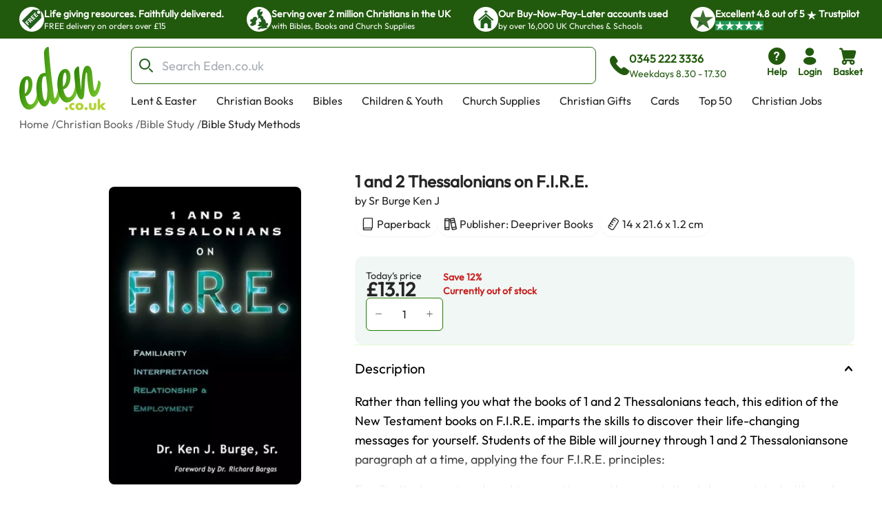

--- FILE ---
content_type: text/html; charset=utf-8
request_url: https://www.eden.co.uk/christian-books/bible-study/bible-study-methods/1-and-2-thessalonians-on-f-i-r-e/
body_size: 34986
content:
<!DOCTYPE html><html lang="en"><head><meta charSet="utf-8"/><meta name="viewport" content="width=device-width, initial-scale=1"/><link rel="preload" as="image" href="https://eden-xi.vercel.app/_next/static/media/Free.cffbd6a1.svg"/><link rel="preload" as="image" href="https://eden-xi.vercel.app/_next/static/media/UK.a2b88c8b.svg"/><link rel="preload" as="image" href="https://eden-xi.vercel.app/_next/static/media/Church.02abe876.svg"/><link rel="preload" as="image" href="https://eden-xi.vercel.app/_next/static/media/TrustpilotStar.eaa9bf6e.svg"/><link rel="preload" as="image" href="https://eden-xi.vercel.app/_next/static/media/TrustpilotSmallStar.8a4a0c88.svg"/><link rel="preload" as="image" href="https://eden-xi.vercel.app/_next/static/media/StandardLogo.7a1c65b0.svg"/><link rel="preload" as="image" href="https://cdn.sanity.io/images/bct7esy7/eden/d74256a291c6108757df1e73dc33466fedc029a3-1200x300.jpg?auto=format&amp;w=970"/><link rel="stylesheet" href="https://eden-xi.vercel.app/_next/static/chunks/2ca6f40e4dda6698.css" data-precedence="next"/><link rel="stylesheet" href="https://eden-xi.vercel.app/_next/static/chunks/2bf26643129e049c.css" data-precedence="next"/><link rel="preload" as="script" fetchPriority="low" href="https://eden-xi.vercel.app/_next/static/chunks/ed2fdf8946ec4b1c.js"/><script src="https://eden-xi.vercel.app/_next/static/chunks/9db60a78e5102395.js" async=""></script><script src="https://eden-xi.vercel.app/_next/static/chunks/a3435e08fcf34fd2.js" async=""></script><script src="https://eden-xi.vercel.app/_next/static/chunks/8d0c8bef904b388c.js" async=""></script><script src="https://eden-xi.vercel.app/_next/static/chunks/702926763c28a443.js" async=""></script><script src="https://eden-xi.vercel.app/_next/static/chunks/9ad6da456a25e66b.js" async=""></script><script src="https://eden-xi.vercel.app/_next/static/chunks/turbopack-646ea6718cba9c64.js" async=""></script><script src="https://eden-xi.vercel.app/_next/static/chunks/8908ae99d077791f.js" async=""></script><script src="https://eden-xi.vercel.app/_next/static/chunks/0055e6fca0e9eeb7.js" async=""></script><script src="https://eden-xi.vercel.app/_next/static/chunks/29abe48843342238.js" async=""></script><script src="https://eden-xi.vercel.app/_next/static/chunks/acb226d4b7387a1c.js" async=""></script><script src="https://eden-xi.vercel.app/_next/static/chunks/e1acb933e7e4f4a5.js" async=""></script><script src="https://eden-xi.vercel.app/_next/static/chunks/df10f87fd8b76cff.js" async=""></script><script src="https://eden-xi.vercel.app/_next/static/chunks/7452fbb6db35215b.js" async=""></script><script src="https://eden-xi.vercel.app/_next/static/chunks/81cfeb80d16cca7a.js" async=""></script><script src="https://eden-xi.vercel.app/_next/static/chunks/7d7bbe2eecc84e3f.js" async=""></script><script src="https://eden-xi.vercel.app/_next/static/chunks/b6ee5e658d545221.js" async=""></script><script src="https://eden-xi.vercel.app/_next/static/chunks/3007630865f65e50.js" async=""></script><script src="https://eden-xi.vercel.app/_next/static/chunks/24ada037eaed2b26.js" async=""></script><script src="https://eden-xi.vercel.app/_next/static/chunks/b1359d3cab891f04.js" async=""></script><script src="https://eden-xi.vercel.app/_next/static/chunks/ebdd931013b87785.js" async=""></script><script src="https://eden-xi.vercel.app/_next/static/chunks/453a4fb343c014d8.js" async=""></script><script src="https://eden-xi.vercel.app/_next/static/chunks/2e962725c4a5afb8.js" async=""></script><script src="https://eden-xi.vercel.app/_next/static/chunks/63cbeffb305ffc3d.js" async=""></script><script src="https://eden-xi.vercel.app/_next/static/chunks/8155526ba057ffe5.js" async=""></script><script src="https://eden-xi.vercel.app/_next/static/chunks/afa2b21f4026597d.js" async=""></script><script src="https://eden-xi.vercel.app/_next/static/chunks/cdf1791879ef711d.js" async=""></script><script src="https://eden-xi.vercel.app/_next/static/chunks/dc6b0f676cd800f0.js" async=""></script><script src="https://eden-xi.vercel.app/_next/static/chunks/e89eef87d18301a4.js" async=""></script><script src="https://eden-xi.vercel.app/_next/static/chunks/92f004c6a9ae1a32.js" async=""></script><script src="https://eden-xi.vercel.app/_next/static/chunks/7d025740a78dab2c.js" async=""></script><script src="https://eden-xi.vercel.app/_next/static/chunks/9f8f16b057c5bd9f.js" async=""></script><script src="https://eden-xi.vercel.app/_next/static/chunks/82f49a2183750a3e.js" async=""></script><script src="https://eden-xi.vercel.app/_next/static/chunks/97f5926a797a484a.js" async=""></script><script src="https://eden-xi.vercel.app/_next/static/chunks/c38fd466acabc5bb.js" async=""></script><script src="https://eden-xi.vercel.app/_next/static/chunks/fc09f9fcc0dce402.js" async=""></script><link rel="preload" href="https://app.termly.io/resource-blocker/5d5e0665-c374-4d40-83b0-7f906d915d7e?autoBlock=on" as="script"/><meta name="next-size-adjust" content=""/><title>1 and 2 Thessalonians on F.I.R.E.: Free Delivery at Eden.co.uk</title><meta name="description" content="1 and 2 Thessalonians on F.I.R.E.: Ken J, Sr Burge (9781632695499): Free Delivery at Eden.co.uk"/><meta name="keywords" content="1 and 2 Thessalonians on F.I.R.E., Ken J, Sr Burge, 9781632695499, Bible Study Methods"/><link rel="canonical" href="https://www.eden.co.uk/christian-books/bible-study/bible-study-methods/1-and-2-thessalonians-on-f-i-r-e/"/><script>(self.__next_s=self.__next_s||[]).push([0,{"children":"\n      (function() {\n        // Polyfill WeakRef immediately (needed by Next.js in iOS 14.0-14.4)\n        if (typeof WeakRef === 'undefined') {\n          window.WeakRef = function WeakRef(target) {\n            this._target = target;\n          };\n          window.WeakRef.prototype.deref = function() {\n            return this._target;\n          };\n        }\n      })();\n    ","id":"polyfill-loader"}])</script><meta name="sentry-trace" content="7207d754066e0577e71fdd269a0758f6-368fbd7f4830cb51-0"/><meta name="baggage" content="sentry-environment=vercel-production,sentry-release=232786ce61bfc8508d462bfbfd790f78427c0ab1,sentry-public_key=87a68108235e6579552c7ca8603236ac,sentry-trace_id=7207d754066e0577e71fdd269a0758f6,sentry-org_id=522732,sentry-sampled=false,sentry-sample_rand=0.6243445737303598,sentry-sample_rate=0.05"/><script src="https://eden-xi.vercel.app/_next/static/chunks/a6dad97d9634a72d.js" noModule=""></script></head><body class="outfitfont_ce409f23-module__6863Pq__className text-copy-950"><div hidden=""><!--$--><!--/$--></div><noscript><iframe src="https://www.googletagmanager.com/ns.html?id=GTM-WK2QFDW6" height="0" width="0" style="display:none;visibility:hidden"></iframe></noscript><!--$--><!--/$--><header id="eden-header"><div class="header-info-bar-mobile flex h-5 items-center justify-center gap-4 bg-[#F9FCE9] p-5 text-lg font-normal sm:hidden"><span>Excellent</span><span>4.8 out of 5</span><img alt="On Trustpilot" loading="lazy" width="97" height="25" decoding="async" data-nimg="1" style="color:transparent" src="https://eden-xi.vercel.app/_next/static/media/TrustpilotMobile.e44405c2.svg"/></div><div class="header-info-bar hidden justify-center bg-primary-900 sm:flex"><ul class="grid w-full max-w-screen-2xl justify-center gap-4 overflow-hidden px-7 [grid-auto-rows:0] [grid-template-rows:1fr] sm:[grid-template-columns:repeat(2,minmax(250px,auto))] lg:justify-between lg:gap-0 lg:[grid-template-columns:repeat(4,minmax(250px,auto))]"><li class="flex gap-2.5 py-2.5 lg:animate-none animate-infoBarAnimation opacity-0 lg:opacity-100 sm:[grid-column:2] sm:[grid-row:1] lg:[grid-column:1]"><div class="flex size-9 items-center justify-center rounded-full bg-white"><img alt="Free" width="28" height="28" decoding="async" data-nimg="1" style="color:transparent" src="https://eden-xi.vercel.app/_next/static/media/Free.cffbd6a1.svg"/></div><div class="text-white"><div class="text-sm font-semibold">Life giving resources. Faithfully delivered.</div><div class="text-xs font-normal">FREE delivery on orders over £15</div></div></li><li class="flex gap-2.5 py-2.5 lg:animate-none animate-infoBarAnimation opacity-0 lg:opacity-100 [animation-delay:8s] sm:[grid-column:2] sm:[grid-row:1] lg:[grid-column:2]"><div class="flex size-9 items-center justify-center rounded-full bg-white"><img alt="UK" width="28" height="28" decoding="async" data-nimg="1" style="color:transparent" src="https://eden-xi.vercel.app/_next/static/media/UK.a2b88c8b.svg"/></div><div class="text-white"><div class="text-sm font-semibold">Serving over 2 million Christians in the UK</div><div class="text-xs font-normal">with Bibles, Books and Church Supplies</div></div></li><li class="flex gap-2.5 py-2.5 lg:animate-none animate-infoBarAnimation opacity-0 lg:opacity-100 [animation-delay:16s] sm:[grid-column:2] sm:[grid-row:1] lg:[grid-column:3]"><div class="flex size-9 items-center justify-center rounded-full bg-white"><img alt="Church" width="28" height="28" decoding="async" data-nimg="1" style="color:transparent" src="https://eden-xi.vercel.app/_next/static/media/Church.02abe876.svg"/></div><div class="text-white"><div class="text-sm font-semibold">Our Buy-Now-Pay-Later accounts used</div><div class="text-xs font-normal">by over 16,000 UK Churches &amp; Schools</div></div></li><li class="flex gap-2.5 py-2.5 lg:animate-none sm:[grid-column:1] sm:[grid-row:1] lg:[grid-column:4]"><div class="flex size-9 items-center justify-center rounded-full bg-white"><img alt="Trustpilot star" width="31" height="28" decoding="async" data-nimg="1" style="color:transparent" src="https://eden-xi.vercel.app/_next/static/media/TrustpilotStar.eaa9bf6e.svg"/></div><div class="text-white"><div class="text-sm font-semibold"><span>Excellent <!-- -->4.8<!-- --> out of <!-- -->5<!-- --> <img alt="star" width="14" height="14" decoding="async" data-nimg="1" class="inline" style="color:transparent" src="https://eden-xi.vercel.app/_next/static/media/TrustpilotSmallStar.8a4a0c88.svg"/> Trustpilot</span></div><div class="text-xs font-normal"><ul class="flex gap-1"><li class="bg-[#219653]"><img alt="star" width="14" height="14" decoding="async" data-nimg="1" style="color:transparent" src="https://eden-xi.vercel.app/_next/static/media/TrustpilotSmallStar.8a4a0c88.svg"/></li><li class="bg-[#219653]"><img alt="star" width="14" height="14" decoding="async" data-nimg="1" style="color:transparent" src="https://eden-xi.vercel.app/_next/static/media/TrustpilotSmallStar.8a4a0c88.svg"/></li><li class="bg-[#219653]"><img alt="star" width="14" height="14" decoding="async" data-nimg="1" style="color:transparent" src="https://eden-xi.vercel.app/_next/static/media/TrustpilotSmallStar.8a4a0c88.svg"/></li><li class="bg-[#219653]"><img alt="star" width="14" height="14" decoding="async" data-nimg="1" style="color:transparent" src="https://eden-xi.vercel.app/_next/static/media/TrustpilotSmallStar.8a4a0c88.svg"/></li><li class="bg-[#219653]"><img alt="star" width="14" height="14" decoding="async" data-nimg="1" style="color:transparent" src="https://eden-xi.vercel.app/_next/static/media/TrustpilotSmallStar.8a4a0c88.svg"/></li></ul></div></div></li></ul></div><div class="relative flex justify-center bg-white" id="header"><div class="mt-3 grid w-full max-w-screen-2xl grid-cols-[74px_1fr] gap-y-3 px-2.5 pl-[18px] [grid-template-areas:&#x27;logo_icons&#x27;&#x27;search_search&#x27;] sm:grid-cols-[100px_1fr_auto] sm:px-5 sm:pl-[28px] md:grid-cols-[126px_1fr_auto] md:gap-x-4 md:gap-y-2.5 md:[grid-template-areas:&#x27;logo_search_icons&#x27;&#x27;logo_navMenu_navMenu&#x27;]"><a class="self-center [grid-area:logo]" href="/"><img alt="Eden.co.uk" width="126" height="84" decoding="async" data-nimg="1" class="w-full" style="color:transparent" src="https://eden-xi.vercel.app/_next/static/media/StandardLogo.7a1c65b0.svg"/></a><div class="flex w-full items-center [grid-area:search] md:ml-5"><div class="[&amp;&gt;#searchResults:hover]:bg group w-full"><form class="flex max-h-[54px]" action="/shop/search.php"><label for="searchBar" class="sr-only">Search Bar</label><div class="text-copy-900 copy-500 mr-2 w-full font-light uppercase [&amp;_input:focus]:outline-none [&amp;_input:focus]:ring-2 [&amp;_input:focus]:!ring-primary-700 [&amp;_input]:h-[54px] [&amp;_input]:border-primary-800 [&amp;_input]:pl-11 [&amp;_input]:text-lg [&amp;_input]:placeholder:opacity-60"><div class="flex [&amp;_input:focus]:border-secondary-300 [&amp;_input:focus]:ring-secondary-300 [&amp;_div]:pointer-events-auto [&amp;_input]:bg-copy-50 [&amp;_input]:border-copy-300 font-formal text-sm [&amp;_input]:h-[37px]"><div class="relative w-full"><div class="pointer-events-none absolute inset-y-0 left-0 flex items-center pl-3"><span class="icon font-[flowbite] icon-search-outline text-[#205E1C] text-xl font-thin"></span></div><input class="block w-full border disabled:cursor-not-allowed disabled:opacity-50 border-gray-300 bg-gray-50 text-gray-900 focus:border-cyan-500 focus:ring-cyan-500 dark:border-gray-600 dark:bg-gray-700 dark:text-white dark:placeholder-gray-400 dark:focus:border-cyan-500 dark:focus:ring-cyan-500 h-10 pl-10 rounded-lg" type="text" id="searchBar" placeholder="Search Eden.co.uk" name="q" value=""/></div></div></div></form><div id="searchResults" class="peer absolute left-1/2 top-[calc(100%+2px)] z-30 hidden w-full -translate-x-1/2 group-focus-within:block hover:block sm:top-full sm:px-8"><div class="mx-auto w-full max-w-screen-2xl rounded-b-lg bg-white p-6  md:px-40 hidden"><ul class="flex max-h-[116px] flex-wrap gap-x-2 gap-y-4 overflow-hidden py-1 sm:max-h-max"></ul><div class="mt-5 gap-10 md:grid md:[grid-template-columns:auto_minmax(0,1fr)]"><div class="hidden whitespace-nowrap md:block"><p class="text-base font-bold text-[#00000099]">Categories</p><ul><li class="ml-3">No pages found</li></ul><p class="mt-4 text-base font-bold text-[#00000099]">People</p><ul><li class="ml-3">No people found</li></ul></div><div class="max-w-full"><p class="mb-3 text-2xl">Products</p><ul class=" flex overflow-scroll px-1 pt-1 [&amp;::-webkit-scrollbar]:hidden [-ms-overflow-style:none] [scrollbar-width:none] gap-x-6 [grid-auto-rows:0] [grid-template-columns:repeat(auto-fit,200px)] [grid-template-rows:auto] md:grid md:overflow-hidden [&amp;::-webkit-scrollbar]:hidden [-ms-overflow-style:none] [scrollbar-width:none]"></ul><a class="mt-6 flex gap-2 text-[#046FD6]" tabindex="-1" href="https://www.eden.co.uk/shop/search.php?q=">View all products (0)<span class="icon font-[flowbite] icon-arrow-big-right text-inherit"></span></a></div></div></div></div><div class="pointer-events-none absolute w-full bg-black opacity-50 search-backdrop left-0 top-full z-[25] hidden group-focus-within:sm:block peer-hover:sm:block" style="height:max(calc(100vh - 170px),-170px)"></div></div><div class="ml-3 hidden items-center gap-3 whitespace-nowrap text-primary-900 md:mr-[6%] md:flex"><span class="icon font-[flowbite] icon-phone-solid text-3xl leading-none text-inherit"></span><span class="block text-start text-sm"><p class="text-base font-semibold">0345 222 3336</p><p class="font-medium">Weekdays 8.30 - 17.30</p></span></div></div><ul class="ml-auto flex gap-2 [grid-area:icons]"><li class="hidden md:block"><a href="https://www.eden.co.uk/help" type="button" class="group relative flex items-stretch justify-center p-0.5 text-center font-medium transition-[color,background-color,border-color,text-decoration-color,fill,stroke,box-shadow] focus:z-10 focus:outline-none bg-transparent border-transparent hover:bg-transparent hover:border-transparent focus:border-transparent focus-visible:ring-primary-700 focus-visible:ring rounded-lg px-2 text-primary-900 [&amp;&gt;span]:items-center [&amp;&gt;span]:justify-center [&amp;&gt;span]:p-0 [&amp;&gt;span]:flex-col [&amp;&gt;span]:gap-1" aria-label="help"><span class="flex items-stretch gap-2 rounded-md px-4 py-1.5 text-sm font-medium leading-normal"><span class="icon font-[flowbite] icon-circle-question-help-solid text-3xl leading-none text-inherit"></span><span class="block text-start text-sm"><p class="font-semibold ">Help</p></span></span></a></li><li class="hidden md:block"><!--$?--><template id="B:0"></template><a href="/secure/myeden/login.php" type="button" class="group relative flex items-stretch justify-center p-0.5 text-center font-medium transition-[color,background-color,border-color,text-decoration-color,fill,stroke,box-shadow] focus:z-10 focus:outline-none bg-transparent border-transparent hover:bg-transparent hover:border-transparent focus:border-transparent focus-visible:ring-primary-700 focus-visible:ring rounded-lg px-2 text-primary-900 [&amp;&gt;span]:items-center [&amp;&gt;span]:justify-center [&amp;&gt;span]:p-0 [&amp;&gt;span]:flex-col [&amp;&gt;span]:gap-1" aria-label="login"><span class="flex items-stretch gap-2 rounded-md px-4 py-1.5 text-sm font-medium leading-normal"><span class="icon font-[flowbite] icon-user-filled text-3xl leading-none text-inherit"></span><span class="block text-start text-sm"><p class="font-semibold ">Login</p></span></span></a><!--/$--></li><li class="sm:hidden"><a href="tel:0345 222 3336" type="button" class="group relative flex items-stretch justify-center p-0.5 text-center font-medium transition-[color,background-color,border-color,text-decoration-color,fill,stroke,box-shadow] focus:z-10 focus:outline-none bg-transparent border-transparent hover:bg-transparent hover:border-transparent focus:border-transparent focus-visible:ring-primary-700 focus-visible:ring rounded-lg px-2 text-primary-900 [&amp;&gt;span]:items-center [&amp;&gt;span]:justify-center [&amp;&gt;span]:p-0 [&amp;&gt;span]:flex-col [&amp;&gt;span]:gap-1" aria-label="phone"><span class="flex items-stretch gap-2 rounded-md px-4 py-1.5 text-sm font-medium leading-normal"><span class="icon font-[flowbite] icon-phone-solid text-3xl leading-none text-inherit"></span><span class="block text-start text-sm"><p class="font-semibold ">Call</p></span></span></a></li><li><!--$?--><template id="B:1"></template><button type="button" class="group relative flex items-stretch justify-center p-0.5 text-center font-medium transition-[color,background-color,border-color,text-decoration-color,fill,stroke,box-shadow] focus:z-10 focus:outline-none bg-transparent border-transparent hover:bg-transparent hover:border-transparent focus:border-transparent focus-visible:ring-primary-700 focus-visible:ring rounded-lg px-2 text-primary-900 [&amp;&gt;span]:items-center [&amp;&gt;span]:justify-center [&amp;&gt;span]:p-0 [&amp;&gt;span]:flex-col [&amp;&gt;span]:gap-1"><span class="flex items-stretch gap-2 rounded-md px-4 py-1.5 text-sm font-medium leading-normal"><span class="icon font-[flowbite] icon-shopping-cart-solid text-3xl leading-none text-inherit"></span><span class="block text-start text-sm"><p class="font-semibold ">Basket</p></span></span></button><!--/$--></li><li class="md:hidden"><button type="button" class="group relative flex items-stretch justify-center p-0.5 text-center font-medium transition-[color,background-color,border-color,text-decoration-color,fill,stroke,box-shadow] focus:z-10 focus:outline-none bg-transparent border-transparent hover:bg-transparent hover:border-transparent focus:border-transparent focus-visible:ring-primary-700 focus-visible:ring rounded-lg px-2 text-primary-900 [&amp;&gt;span]:items-center [&amp;&gt;span]:justify-center [&amp;&gt;span]:p-0 [&amp;&gt;span]:flex-col [&amp;&gt;span]:gap-1"><span class="flex items-stretch gap-2 rounded-md px-4 py-1.5 text-sm font-medium leading-normal"><span class="icon font-[flowbite] icon-hamburger text-3xl leading-none text-inherit"></span><span class="block text-start text-sm"><p class="font-semibold ">Menu</p></span></span></button><div class="fixed left-0 top-0 z-50 block h-full overflow-scroll bg-white text-[#205E1C] transition-all ease-in-out md:hidden w-0"><div class="flex p-5"><a href="/"><img alt="Eden.co.uk" width="126" height="84" decoding="async" data-nimg="1" class="w-[76px] h-auto object-cover" style="color:transparent" src="https://eden-xi.vercel.app/_next/static/media/StandardLogo.7a1c65b0.svg"/></a><button class="ml-auto" aria-label="Close"><span class="icon font-[flowbite] icon-cancel text-2xl text-inherit"></span></button></div><div class="grid w-full overflow-hidden"><div class="w-full transition-transform duration-300 [grid-column:1] [grid-row:1]" style="transform:translateX(0%);height:auto"><div><hr class="h-px border-0 bg-gray-200"/><ul><li><button class="items-center justify-between flex py-4 pl-5 pr-3 w-full"><p class="text-base font-bold">Lent &amp; Easter</p><span class="icon font-[flowbite] icon-chevron-right-lg text-inherit text-xl leading-none"></span></button><hr class="h-px border-0 bg-gray-200"/></li><li><button class="items-center justify-between flex py-4 pl-5 pr-3 w-full"><p class="text-base font-bold">Christian Books</p><span class="icon font-[flowbite] icon-chevron-right-lg text-inherit text-xl leading-none"></span></button><hr class="h-px border-0 bg-gray-200"/></li><li><button class="items-center justify-between flex py-4 pl-5 pr-3 w-full"><p class="text-base font-bold">Bibles</p><span class="icon font-[flowbite] icon-chevron-right-lg text-inherit text-xl leading-none"></span></button><hr class="h-px border-0 bg-gray-200"/></li><li><button class="items-center justify-between flex py-4 pl-5 pr-3 w-full"><p class="text-base font-bold">Children &amp; Youth</p><span class="icon font-[flowbite] icon-chevron-right-lg text-inherit text-xl leading-none"></span></button><hr class="h-px border-0 bg-gray-200"/></li><li><button class="items-center justify-between flex py-4 pl-5 pr-3 w-full"><p class="text-base font-bold">Church Supplies</p><span class="icon font-[flowbite] icon-chevron-right-lg text-inherit text-xl leading-none"></span></button><hr class="h-px border-0 bg-gray-200"/></li><li><button class="items-center justify-between flex py-4 pl-5 pr-3 w-full"><p class="text-base font-bold">Christian Gifts</p><span class="icon font-[flowbite] icon-chevron-right-lg text-inherit text-xl leading-none"></span></button><hr class="h-px border-0 bg-gray-200"/></li><li><button class="items-center justify-between flex py-4 pl-5 pr-3 w-full"><p class="text-base font-bold">Cards</p><span class="icon font-[flowbite] icon-chevron-right-lg text-inherit text-xl leading-none"></span></button><hr class="h-px border-0 bg-gray-200"/></li><li><button class="items-center justify-between flex py-4 pl-5 pr-3 w-full"><p class="text-base font-bold">Top 50</p><span class="icon font-[flowbite] icon-chevron-right-lg text-inherit text-xl leading-none"></span></button><hr class="h-px border-0 bg-gray-200"/></li><li><a class="items-center justify-between flex py-4 pl-5 pr-3 w-full" href="https://www.eden.co.uk/christian-jobs"><p class="text-base font-bold">Christian Jobs</p><span class="icon font-[flowbite] icon-chevron-right-lg text-inherit text-xl leading-none"></span></a><hr class="h-px border-0 bg-gray-200"/></li><li><button class="items-center justify-between flex py-4 pl-5 pr-3 w-full"><p class="text-base font-bold">Charity Directory</p><span class="icon font-[flowbite] icon-chevron-right-lg text-inherit text-xl leading-none"></span></button><hr class="h-px border-0 bg-gray-200"/></li></ul></div></div><div class="w-full transition-all duration-300 [grid-column:1] [grid-row:1]" style="transform:translateX(100%);height:0"></div><div class="w-full transition-all duration-300 [grid-column:1] [grid-row:1]" style="transform:translateX(200%);height:0"></div></div><ul class="flex flex-col gap-4"><li><a href="tel:0345 222 3336" type="button" class="group relative flex items-stretch p-0.5 text-center font-medium transition-[color,background-color,border-color,text-decoration-color,fill,stroke,box-shadow] focus:z-10 focus:outline-none bg-transparent border-transparent hover:bg-transparent hover:border-transparent focus:border-transparent focus-visible:ring-primary-700 focus-visible:ring rounded-lg text-primary-900 [&amp;&gt;span]:items-center [&amp;&gt;span]:justify-center [&amp;&gt;span]:p-0 [&amp;&gt;span]:flex-row [&amp;&gt;span]:gap-3 mt-4 justify-start px-5" aria-label="phone"><span class="flex items-stretch gap-2 rounded-md px-4 py-1.5 text-sm font-medium leading-normal"><span class="icon font-[flowbite] icon-phone-solid text-3xl leading-none text-inherit"></span><span class="block text-start text-sm"><p class="font-semibold text-base">0345 222 3336</p><p>Weekdays 8.30 - 17.30</p></span></span></a></li><li><a href="/secure/myeden/login.php" type="button" class="group relative flex items-stretch p-0.5 text-center font-medium transition-[color,background-color,border-color,text-decoration-color,fill,stroke,box-shadow] focus:z-10 focus:outline-none bg-transparent border-transparent hover:bg-transparent hover:border-transparent focus:border-transparent focus-visible:ring-primary-700 focus-visible:ring rounded-lg text-primary-900 [&amp;&gt;span]:items-center [&amp;&gt;span]:justify-center [&amp;&gt;span]:p-0 [&amp;&gt;span]:flex-row -ml-1 justify-start px-5 [&amp;&gt;span]:gap-2.5" aria-label="Login"><span class="flex items-stretch gap-2 rounded-md px-4 py-1.5 text-sm font-medium leading-normal"><span class="icon font-[flowbite] icon-user-filled text-inherit text-[30px]"></span><span class="block text-start text-sm"><p class="font-semibold text-base">Login</p></span></span></a></li><li><a href="https://www.eden.co.uk/help" type="button" class="group relative flex items-stretch p-0.5 text-center font-medium transition-[color,background-color,border-color,text-decoration-color,fill,stroke,box-shadow] focus:z-10 focus:outline-none bg-transparent border-transparent hover:bg-transparent hover:border-transparent focus:border-transparent focus-visible:ring-primary-700 focus-visible:ring rounded-lg text-primary-900 [&amp;&gt;span]:items-center [&amp;&gt;span]:justify-center [&amp;&gt;span]:p-0 [&amp;&gt;span]:flex-row [&amp;&gt;span]:gap-3 justify-start px-5" aria-label="help"><span class="flex items-stretch gap-2 rounded-md px-4 py-1.5 text-sm font-medium leading-normal"><span class="icon font-[flowbite] icon-circle-question-help-solid text-3xl leading-none text-inherit"></span><span class="block text-start text-sm"><p class="font-semibold text-base">Help</p></span></span></a></li></ul></div></li></ul><ul class="ml-1.5 hidden max-h-[28px] flex-wrap overflow-hidden md:flex [grid-area:navMenu]"><li class="peer hidden whitespace-nowrap md:block"><a class="block border-2 border-b-4 border-solid border-transparent px-3 hover:border-b-primary-700 focus:outline-none focus-visible:border-primary-700" href="https://www.eden.co.uk/easter/">Lent &amp; Easter</a></li><li class="peer hidden whitespace-nowrap md:block"><a class="block border-2 border-b-4 border-solid border-transparent px-3 hover:border-b-primary-700 focus:outline-none focus-visible:border-primary-700" href="https://www.eden.co.uk/christian-books/">Christian Books</a></li><li class="peer hidden whitespace-nowrap md:block"><a class="block border-2 border-b-4 border-solid border-transparent px-3 hover:border-b-primary-700 focus:outline-none focus-visible:border-primary-700" href="https://www.eden.co.uk/bibles/">Bibles</a></li><li class="peer hidden whitespace-nowrap md:block"><a class="block border-2 border-b-4 border-solid border-transparent px-3 hover:border-b-primary-700 focus:outline-none focus-visible:border-primary-700" href="https://www.eden.co.uk/childrens/">Children &amp; Youth</a></li><li class="peer hidden whitespace-nowrap md:block"><a class="block border-2 border-b-4 border-solid border-transparent px-3 hover:border-b-primary-700 focus:outline-none focus-visible:border-primary-700" href="https://www.eden.co.uk/church-supplies/">Church Supplies</a></li><li class="peer hidden whitespace-nowrap md:block"><a class="block border-2 border-b-4 border-solid border-transparent px-3 hover:border-b-primary-700 focus:outline-none focus-visible:border-primary-700" href="https://www.eden.co.uk/christian-gifts/">Christian Gifts</a></li><li class="peer hidden whitespace-nowrap md:block"><a class="block border-2 border-b-4 border-solid border-transparent px-3 hover:border-b-primary-700 focus:outline-none focus-visible:border-primary-700" href="https://www.eden.co.uk/christian-greeting-cards/">Cards</a></li><li class="peer hidden whitespace-nowrap md:block"><a class="block border-2 border-b-4 border-solid border-transparent px-3 hover:border-b-primary-700 focus:outline-none focus-visible:border-primary-700" href="https://www.eden.co.uk/top-50-all/">Top 50</a></li><li class="peer hidden whitespace-nowrap md:block"><a class="block border-2 border-b-4 border-solid border-transparent px-3 hover:border-b-primary-700 focus:outline-none focus-visible:border-primary-700" href="https://www.eden.co.uk/christian-jobs">Christian Jobs</a></li><li class="peer hidden whitespace-nowrap md:block"><a class="block border-2 border-b-4 border-solid border-transparent px-3 hover:border-b-primary-700 focus:outline-none focus-visible:border-primary-700" href="https://www.eden.co.uk/o/">Charity Directory</a></li><div id="desktop-mega-nav-menu" class="absolute left-0 top-full w-full peer-focus-within:flex peer-hover:flex hover:flex"></div></ul></div></div></header><ol class="flex gap-1 overflow-hidden text-sm sm:text-xs md:text-base mx-auto mt-2 max-w-screen-2xl pl-5 sm:pl-7"><li class="flex shrink-0 items-center hidden md:flex opacity-70"><a href="https://www.eden.co.uk/" class="max-w-[200px] truncate hover:underline">Home</a><span class="ml-1 shrink-0">/</span></li><li class="flex shrink-0 items-center hidden md:flex opacity-70"><a href="https://www.eden.co.uk/christian-books/" class="max-w-[200px] truncate hover:underline">Christian Books</a><span class="ml-1 shrink-0">/</span></li><li class="flex shrink-0 items-center  opacity-70"><a href="https://www.eden.co.uk/bible-study/" class="max-w-[200px] truncate hover:underline">Bible Study</a><span class="ml-1 shrink-0">/</span></li><li class="flex shrink-0 items-center  "><a href="https://www.eden.co.uk/christian-books/bible-study/bible-study-methods/" class="max-w-[200px] truncate hover:underline">Bible Study Methods</a></li></ol><div class="mx-auto mt-3.5 max-w-screen-2xl gap-x-[40px] pb-10 sm:flex sm:flex-row sm:justify-center sm:pl-12 sm:pr-6 md:gap-x-8 md:pl-20 md:pr-10 xl:gap-14"><div class="relative px-6 sm:mt-5 sm:w-[47%] sm:px-0 md:mt-8 md:w-[52%] md:max-w-[420px] lg:w-3/5 lg:max-w-[530px]"><div class="relative mt-2 rounded-lg bg-transparent md:pointer-fine:bg-white"><div class="embla overflow-hidden"><ul class="embla__container flex"><li class="embla__slide min-w-0 [flex:0_0_100%]" data-multimediaindex="0"><button class="focus-visible:border-primary-600 m-auto box-border size-full transition-transform focus-visible:border hover:scale-110"><div class="mx-auto p-[5%]"><picture><source type="image/webp" srcSet="https://www.eden.co.uk/images/500/9781632695499.webp"/><img alt="1 and 2 Thessalonians on F.I.R.E." width="480" height="741" class="mx-auto max-h-[85vw] w-auto max-w-full rounded-md object-contain sm:max-h-[60vh] sm:rounded-lg" loading="eager" src="https://www.eden.co.uk/images/500/9781632695499.jpg"/></picture></div></button></li></ul></div></div><div class="items-center justify-center gap-1 hidden sm:flex sm:justify-center"><div class="flex items-center"><div class="group flex items-center gap-1"><div class="relative z-20 overflow-visible"><button type="button" class="group flex items-stretch justify-center text-center font-medium transition-[color,background-color,border-color,text-decoration-color,fill,stroke,box-shadow] focus:z-10 focus:outline-none border-solid border-white hover:border-gray-100 focus:border-gray-100 focus:border-3 relative overflow-visible rounded-lg border-0 bg-transparent p-0 text-red-700 hover:bg-transparent focus:bg-transparent active:bg-transparent disabled:cursor-default sm:size-10 size-10 shrink-0"><span class="flex items-stretch gap-2 rounded-md px-4 py-1.5 text-sm font-medium leading-normal"><span class="icon font-[flowbite] icon-filled-bookmark flex items-center transition-colors [-webkit-text-stroke:0.3px_#000000] [-webkit-text-fill-color:#FFFFFF] group-hover:[-webkit-text-fill-color:theme(colors.warning.100)]"></span></span></button></div><p class="cursor-pointer text-lg font-normal text-black sm:text-base md:text-lg xl:text-xl">Bookmark this item</p></div></div></div></div><div class="-mt-6 flex w-full min-w-0 flex-col gap-6 rounded-t-[50px] bg-white shadow-6 sm:mt-4 sm:items-start sm:gap-8 sm:rounded-t-none sm:bg-transparent sm:shadow-none md:gap-10 xl:gap-11 xl:gap-8"><div class="sm:min-h-110 sm:justify-center md:min-h-[150px] relative flex w-full flex-col gap-y-1.5 rounded-t-[50px] bg-white px-5 sm:gap-y-3 sm:rounded-t-none sm:bg-transparent sm:px-0 md:gap-y-3.5"><div><h1 class="mt-8 text-lg font-bold leading-tight text-copy-950 sm:mt-0 md:text-2xl xl:text-3xl">1 and 2 Thessalonians on F.I.R.E.</h1></div><div class="inline-flex items-start sm:flex sm:items-center "><div class="flex ml-0 items-center"><p class="text-sm font-normal text-copy-950 sm:text-xs md:text-base xl:text-lg">by<!-- --> <span> Sr Burge Ken J</span></p></div></div><div class="relative"><ul aria-label="specification" tabindex="0" class="flex gap-x-2 md:gap-x-3 [&amp;::-webkit-scrollbar]:hidden [-ms-overflow-style:none] [scrollbar-width:none] overflow-y-hidden py-1 pr-5 md:max-h-11"><li class="shrink-0"><span class="flex items-center gap-1 p-1.5 justify-center rounded-3xl px-2.5 py-1 font-extralight h-full w-fit flex-wrap whitespace-nowrap text-copy-950 bg-white text-xs shadow-sm md:text-base" data-testid="flowbite-badge"><span class="icon font-[flowbite] icon-book-fine text-inherit mr-1 text-base md:text-lg"></span><span>Paperback</span></span></li><li class="shrink-0"><span class="flex items-center gap-1 p-1.5 justify-center rounded-3xl px-2.5 py-1 font-extralight h-full w-fit flex-wrap whitespace-nowrap text-copy-950 bg-white text-xs shadow-sm md:text-base" data-testid="flowbite-badge"><span class="icon font-[flowbite] icon-publisher text-inherit mr-1 text-base md:text-lg"></span><span>Publisher: Deepriver Books</span></span></li><li class="shrink-0"><span class="flex items-center gap-1 p-1.5 justify-center rounded-3xl px-2.5 py-1 font-extralight h-full w-fit flex-wrap whitespace-nowrap text-copy-950 bg-white text-xs shadow-sm md:text-base" data-testid="flowbite-badge"><span class="icon font-[flowbite] icon-ruler-slanted text-inherit mr-1 text-base md:text-lg"></span><span>14 x 21.6 x 1.2 cm</span></span></li></ul></div></div><div class="w-full px-5 sm:p-0"><!--$?--><template id="B:2"></template><div class="xl-gap-2.5 flex w-full flex-col gap-3 rounded-lg bg-tertiary-50 px-2.5 py-4 text-copy-950 sm:gap-1.5 sm:rounded-xl sm:py-5 md:pl-4 md:pr-0"><div class="flex items-center gap-2.5 sm:items-end sm:gap-3.5"><p class="-my-0.5 flex min-w-28 flex-col whitespace-nowrap text-2xl font-bold leading-none sm:font-semibold md:text-3xl"><span class="-mb-1 hidden text-xs font-extralight sm:inline md:text-sm">Today‘s price</span><span>£13.12</span></p><div class="flex flex-col"><p class="flex w-max flex-row text-sm font-semibold text-danger-700 sm:flex-row-reverse sm:justify-start sm:text-xs md:text-sm xl:flex-row xl:text-base"><span>Save 12%</span></p><p class="hidden text-sm font-semibold sm:block sm:text-xs md:text-sm xl:text-base"><span class="text-danger-700">Currently out of stock</span></p></div></div><div class="contents sm:flex sm:items-start sm:gap-3.5"><div class="flex items-center gap-2"><div class="flex [&amp;_input]:bg-copy-50 rounded-md [&amp;_input]:w-full [&amp;_input]:border-none [&amp;_input]:text-center [&amp;_input:focus-visible]:outline-none [&amp;_input:focus]:ring-0 [&amp;_input:focus]:hover:ring-0 [&amp;_div]:pointer-events-auto [&amp;_div]:p-0 text-xs font-medium shadow-sm md:[&amp;_input]:h-[46px] xl:[&amp;_input]:h-[52px] [&amp;_input]:h-[34px] [&amp;_input]:[appearance:textfield] [&amp;_input::-webkit-outer-spin-button]:appearance-none [&amp;_input::-webkit-inner-spin-button]:appearance-none w-28 shrink-0 border border-primary-700"><div class="relative w-full"><div class="pointer-events-none absolute inset-y-0 left-0 flex items-center pl-3"><button class="text-copy-600 cursor-pointer [&amp;&amp;]:px-3 h-full flex items-center focus-visible focus-visible:outline focus-visible:outline-primary-200" aria-label="Decrease quantity"><span class="icon font-[flowbite] icon-minus text-copy-600"></span></button></div><div data-testid="right-icon" class="pointer-events-none absolute inset-y-0 right-0 flex items-center pr-3"><button class="text-copy-600 cursor-pointer [&amp;&amp;]:px-3 h-full flex items-center focus-visible focus-visible:outline focus-visible:outline-primary-200" aria-label="Increase quantity"><span class="icon font-[flowbite] icon-add-plus text-copy-600"></span></button></div><input class="block w-full border disabled:cursor-not-allowed disabled:opacity-50 border-gray-300 bg-gray-50 text-gray-900 focus:border-cyan-500 focus:ring-cyan-500 dark:border-gray-600 dark:bg-gray-700 dark:text-white dark:placeholder-gray-400 dark:focus:border-cyan-500 dark:focus:ring-cyan-500 h-10 pl-10 pr-10 rounded-lg" type="number" id="quantity-picker" aria-label="quantity-picker" value="1"/></div></div><div class="sm:hidden"><p class="text-sm font-medium sm:-mt-px sm:text-xs sm:font-semibold"><span class="text-danger-700">Currently out of stock</span></p></div></div><a href="https://helpdesk.eden.co.uk/support/solutions/articles/101000284124-eden-advance-account-application" class="text-xs font-extralight underline sm:hidden" target="_blank">Buying for a school or church? Upgrade to a FREE Eden Advance Account</a></div></div><!--/$--></div><div class="flex items-center justify-center gap-1 sm:hidden"><div class="flex items-center"><div class="group flex items-center gap-1"><div class="relative z-20 overflow-visible"><button type="button" class="group flex items-stretch justify-center text-center font-medium transition-[color,background-color,border-color,text-decoration-color,fill,stroke,box-shadow] focus:z-10 focus:outline-none border-solid border-white hover:border-gray-100 focus:border-gray-100 focus:border-3 relative overflow-visible rounded-lg border-0 bg-transparent p-0 text-red-700 hover:bg-transparent focus:bg-transparent active:bg-transparent disabled:cursor-default sm:size-10 size-10 shrink-0"><span class="flex items-stretch gap-2 rounded-md px-4 py-1.5 text-sm font-medium leading-normal"><span class="icon font-[flowbite] icon-filled-bookmark flex items-center transition-colors [-webkit-text-stroke:0.3px_#000000] [-webkit-text-fill-color:#FFFFFF] group-hover:[-webkit-text-fill-color:theme(colors.warning.100)]"></span></span></button></div><p class="cursor-pointer text-lg font-normal text-black sm:text-base md:text-lg xl:text-xl">Bookmark this item</p></div></div></div><div class="w-full pb-20 sm:bg-transparent sm:pb-0 bg-gradient-to-b from-copy-50 to-[#F8FFF3] sm:from-white sm:to-white"></div><div class="-mt-16 h-12 w-full rounded-t-[50px] bg-white px-5 pt-4 shadow-[0_-15px_20px_10px_rgba(0,0,0,0.02)] sm:hidden"></div><div class="-mt-6 px-2 sm:hidden"><div><ul class="flex bg-secondary-200 rounded-t-lg divide-x divide-white"><li data-active="active" class="basis-0 text-xs md:text-sm 2xl:text-lg flex-grow justify-center flex font-medium text-copy-950 first:rounded-tl-lg last:rounded-tr-lg data-[active=active]:bg-primary-700 data-[active=active]:text-white"><button class="flex w-full justify-center gap-1.5 py-3">For you</button></li></ul><div class="rounded-b-lg p-4 bg-secondary-100"><h2 class="text-right -mt-2 mb-2 text-sm font-normal leading-none text-copy-950 sm:text-xs md:text-sm lg:text-lg xl:text-xl">Free delivery on orders over £15</h2><div class="relative overflow-hidden"><ul class="flex flex-row gap-2 overflow-x-scroll scroll-smooth [&amp;::-webkit-scrollbar]:hidden [-ms-overflow-style:none] [scrollbar-width:none]"><li><div class="bg-primary-50 group flex w-[150px] flex-col items-center rounded-lg p-2.5 md:w-[200px] justify-between relative mb-0 h-full pb-1 [&amp;_p]:px-1 min-h-[249px] md:min-h-[287px] xl:w-[180px]"><div class="w-full"><div class="relative w-full"><a href="//www.eden.co.uk/christian-books/bible-study/bible-study-methods/52-weeks-through-the-bible/" class="block" tabindex="-1"><picture><source type="image/webp" srcSet="https://www.eden.co.uk/images/185/e2e7e3911ae6-9780310169109.webp"/><img alt="52 Weeks through the Bible" height="220" width="178" class="product-card-image mx-auto w-auto object-contain md:h-[200px]" loading="lazy" src="https://www.eden.co.uk/images/185/e2e7e3911ae6-9780310169109.jpg"/></picture></a><div class="absolute bottom-0 left-0 grid max-h-0 w-full overflow-hidden transition-all duration-200 focus-within:max-h-[125px] group-hover:max-h-[125px]"><div class="mt-auto"><button type="button" class="group relative flex items-stretch justify-center p-0.5 text-center transition-[color,background-color,border-color,text-decoration-color,fill,stroke,box-shadow] focus:z-10 focus:outline-none bg-buy-600 text-white border-solid border-2 border-buy-600 hover:bg-buy-700 focus:bg-buy-700 rounded-lg font-medium text-base sm:text-xs md:text-base [&amp;&gt;span]:[font-size:inherit] h-10 w-full hover:border-transparent focus:border-transparent" aria-label="Add To Basket"><span class="flex items-stretch gap-2 rounded-md px-3 py-1 text-sm font-medium leading-normal">Add to basket</span></button></div></div></div><a href="//www.eden.co.uk/christian-books/bible-study/bible-study-methods/52-weeks-through-the-bible/" class="focus-visible:outline-primary-200 block text-center focus:outline-none"><p class="text-copy-950 mt-[5px] line-clamp-2 text-sm leading-tight md:text-base md:leading-tight">52 Weeks through the Bible</p><p class="text-normal text-copy-950 line-clamp-1 px-1 text-xs">by John F. MacArthur</p></a></div><div><a href="//www.eden.co.uk/christian-books/bible-study/bible-study-methods/52-weeks-through-the-bible/" class="block mt-1"><div class="gap-0.5 rounded-3xl px-2.5 flex w-full items-center justify-center text-sm my-1"><svg xmlns="http://www.w3.org/2000/svg" width="24" height="24" viewBox="0 0 24 24" fill="none" stroke="currentColor" stroke-width="2" stroke-linecap="round" stroke-linejoin="round" class="lucide lucide-star text-[#FAAF00] h-[1.25em] w-[1.25em] fill-current text-sm" aria-hidden="true"><path d="M11.525 2.295a.53.53 0 0 1 .95 0l2.31 4.679a2.123 2.123 0 0 0 1.595 1.16l5.166.756a.53.53 0 0 1 .294.904l-3.736 3.638a2.123 2.123 0 0 0-.611 1.878l.882 5.14a.53.53 0 0 1-.771.56l-4.618-2.428a2.122 2.122 0 0 0-1.973 0L6.396 21.01a.53.53 0 0 1-.77-.56l.881-5.139a2.122 2.122 0 0 0-.611-1.879L2.16 9.795a.53.53 0 0 1 .294-.906l5.165-.755a2.122 2.122 0 0 0 1.597-1.16z"></path></svg><svg xmlns="http://www.w3.org/2000/svg" width="24" height="24" viewBox="0 0 24 24" fill="none" stroke="currentColor" stroke-width="2" stroke-linecap="round" stroke-linejoin="round" class="lucide lucide-star text-[#FAAF00] h-[1.25em] w-[1.25em] fill-current text-sm" aria-hidden="true"><path d="M11.525 2.295a.53.53 0 0 1 .95 0l2.31 4.679a2.123 2.123 0 0 0 1.595 1.16l5.166.756a.53.53 0 0 1 .294.904l-3.736 3.638a2.123 2.123 0 0 0-.611 1.878l.882 5.14a.53.53 0 0 1-.771.56l-4.618-2.428a2.122 2.122 0 0 0-1.973 0L6.396 21.01a.53.53 0 0 1-.77-.56l.881-5.139a2.122 2.122 0 0 0-.611-1.879L2.16 9.795a.53.53 0 0 1 .294-.906l5.165-.755a2.122 2.122 0 0 0 1.597-1.16z"></path></svg><svg xmlns="http://www.w3.org/2000/svg" width="24" height="24" viewBox="0 0 24 24" fill="none" stroke="currentColor" stroke-width="2" stroke-linecap="round" stroke-linejoin="round" class="lucide lucide-star text-[#FAAF00] h-[1.25em] w-[1.25em] fill-current text-sm" aria-hidden="true"><path d="M11.525 2.295a.53.53 0 0 1 .95 0l2.31 4.679a2.123 2.123 0 0 0 1.595 1.16l5.166.756a.53.53 0 0 1 .294.904l-3.736 3.638a2.123 2.123 0 0 0-.611 1.878l.882 5.14a.53.53 0 0 1-.771.56l-4.618-2.428a2.122 2.122 0 0 0-1.973 0L6.396 21.01a.53.53 0 0 1-.77-.56l.881-5.139a2.122 2.122 0 0 0-.611-1.879L2.16 9.795a.53.53 0 0 1 .294-.906l5.165-.755a2.122 2.122 0 0 0 1.597-1.16z"></path></svg><svg xmlns="http://www.w3.org/2000/svg" width="24" height="24" viewBox="0 0 24 24" fill="none" stroke="currentColor" stroke-width="2" stroke-linecap="round" stroke-linejoin="round" class="lucide lucide-star text-[#FAAF00] h-[1.25em] w-[1.25em] fill-current text-sm" aria-hidden="true"><path d="M11.525 2.295a.53.53 0 0 1 .95 0l2.31 4.679a2.123 2.123 0 0 0 1.595 1.16l5.166.756a.53.53 0 0 1 .294.904l-3.736 3.638a2.123 2.123 0 0 0-.611 1.878l.882 5.14a.53.53 0 0 1-.771.56l-4.618-2.428a2.122 2.122 0 0 0-1.973 0L6.396 21.01a.53.53 0 0 1-.77-.56l.881-5.139a2.122 2.122 0 0 0-.611-1.879L2.16 9.795a.53.53 0 0 1 .294-.906l5.165-.755a2.122 2.122 0 0 0 1.597-1.16z"></path></svg><svg xmlns="http://www.w3.org/2000/svg" width="24" height="24" viewBox="0 0 24 24" fill="none" stroke="currentColor" stroke-width="2" stroke-linecap="round" stroke-linejoin="round" class="lucide lucide-star text-[#FAAF00] h-[1.25em] w-[1.25em] fill-current text-sm" aria-hidden="true"><path d="M11.525 2.295a.53.53 0 0 1 .95 0l2.31 4.679a2.123 2.123 0 0 0 1.595 1.16l5.166.756a.53.53 0 0 1 .294.904l-3.736 3.638a2.123 2.123 0 0 0-.611 1.878l.882 5.14a.53.53 0 0 1-.771.56l-4.618-2.428a2.122 2.122 0 0 0-1.973 0L6.396 21.01a.53.53 0 0 1-.77-.56l.881-5.139a2.122 2.122 0 0 0-.611-1.879L2.16 9.795a.53.53 0 0 1 .294-.906l5.165-.755a2.122 2.122 0 0 0 1.597-1.16z"></path></svg><span class="sr-only">Average rating of</span><span class="text-buy-600 ml-2 text-xs hidden md:block">5.0</span></div><p class="text-normal text-danger-700 whitespace-nowrap text-xs leading-[18px]">Today&#x27;s price |<!-- --> <span class="text-base font-semibold">£12.60</span></p></a></div></div></li><li><div class="bg-primary-50 group flex w-[150px] flex-col items-center rounded-lg p-2.5 md:w-[200px] justify-between relative mb-0 h-full pb-1 [&amp;_p]:px-1 min-h-[249px] md:min-h-[287px] xl:w-[180px]"><div class="w-full"><div class="relative w-full"><a href="//www.eden.co.uk/christian-books/bible-study/bible-study-methods/walking-with-god-9798400510175/" class="block" tabindex="-1"><picture><source type="image/webp" srcSet="https://www.eden.co.uk/images/185/21e1305c1227-9798400510175.webp"/><img alt="Walking with God" height="220" width="176" class="product-card-image mx-auto w-auto object-contain md:h-[200px]" loading="lazy" src="https://www.eden.co.uk/images/185/21e1305c1227-9798400510175.jpg"/></picture></a><div class="absolute bottom-0 left-0 grid max-h-0 w-full overflow-hidden transition-all duration-200 focus-within:max-h-[125px] group-hover:max-h-[125px]"><div class="mt-auto"><button type="button" class="group relative flex items-stretch justify-center p-0.5 text-center transition-[color,background-color,border-color,text-decoration-color,fill,stroke,box-shadow] focus:z-10 focus:outline-none bg-buy-600 text-white border-solid border-2 border-buy-600 hover:bg-buy-700 focus:bg-buy-700 rounded-lg font-medium text-base sm:text-xs md:text-base [&amp;&gt;span]:[font-size:inherit] h-10 w-full hover:border-transparent focus:border-transparent" aria-label="Add To Basket"><span class="flex items-stretch gap-2 rounded-md px-3 py-1 text-sm font-medium leading-normal">Add to basket</span></button></div></div></div><a href="//www.eden.co.uk/christian-books/bible-study/bible-study-methods/walking-with-god-9798400510175/" class="focus-visible:outline-primary-200 block text-center focus:outline-none"><p class="text-copy-950 mt-[5px] line-clamp-2 text-sm leading-tight md:text-base md:leading-tight">Walking with God</p><p class="text-normal text-copy-950 line-clamp-1 px-1 text-xs">by Beth Moore</p></a></div><div><a href="//www.eden.co.uk/christian-books/bible-study/bible-study-methods/walking-with-god-9798400510175/" class="block mt-1"><p class="text-normal text-danger-700 whitespace-nowrap text-xs leading-[18px]">Today&#x27;s price |<!-- --> <span class="text-base font-semibold">£21.15</span></p></a></div></div></li><li><div class="bg-primary-50 group flex w-[150px] flex-col items-center rounded-lg p-2.5 md:w-[200px] justify-between relative mb-0 h-full pb-1 [&amp;_p]:px-1 min-h-[249px] md:min-h-[287px] xl:w-[180px]"><div class="w-full"><div class="relative w-full"><a href="//www.eden.co.uk/christian-books/bible-study/bible-study-methods/radically-whole/" class="block" tabindex="-1"><picture><source type="image/webp" srcSet="https://www.eden.co.uk/images/135/9781433582066.webp"/><img alt="Radically Whole" height="220" width="142" class="product-card-image mx-auto w-auto object-contain md:h-[200px]" loading="lazy" src="https://www.eden.co.uk/images/135/9781433582066.jpg"/></picture></a><div class="absolute bottom-0 left-0 grid max-h-0 w-full overflow-hidden transition-all duration-200 focus-within:max-h-[125px] group-hover:max-h-[125px]"><div class="mt-auto"><button type="button" class="group relative flex items-stretch justify-center p-0.5 text-center transition-[color,background-color,border-color,text-decoration-color,fill,stroke,box-shadow] focus:z-10 focus:outline-none bg-buy-600 text-white border-solid border-2 border-buy-600 hover:bg-buy-700 focus:bg-buy-700 rounded-lg font-medium text-base sm:text-xs md:text-base [&amp;&gt;span]:[font-size:inherit] h-10 w-full hover:border-transparent focus:border-transparent" aria-label="Add To Basket"><span class="flex items-stretch gap-2 rounded-md px-3 py-1 text-sm font-medium leading-normal">Add to basket</span></button></div></div></div><a href="//www.eden.co.uk/christian-books/bible-study/bible-study-methods/radically-whole/" class="focus-visible:outline-primary-200 block text-center focus:outline-none"><p class="text-copy-950 mt-[5px] line-clamp-2 text-sm leading-tight md:text-base md:leading-tight">Radically Whole</p><p class="text-normal text-copy-950 line-clamp-1 px-1 text-xs">by  David Gibson</p></a></div><div><a href="//www.eden.co.uk/christian-books/bible-study/bible-study-methods/radically-whole/" class="block mt-1"><p class="text-normal text-danger-700 whitespace-nowrap text-xs leading-[18px]">Today&#x27;s price |<!-- --> <span class="text-base font-semibold">£12.60</span></p></a></div></div></li><li><div class="bg-primary-50 group flex w-[150px] flex-col items-center rounded-lg p-2.5 md:w-[200px] justify-between relative mb-0 h-full pb-1 [&amp;_p]:px-1 min-h-[249px] md:min-h-[287px] xl:w-[180px]"><div class="w-full"><div class="relative w-full"><a href="//www.eden.co.uk/christian-books/bible-study/bible-study-methods/womens-study-bible-read-bible-in-52-weeks-journaling-to-engage-mind-soul-and-will-value-version/" class="block" tabindex="-1"><picture><source type="image/webp" srcSet="https://www.eden.co.uk/images/150/9789189452992.webp"/><img alt="Women&#x27;s Study Bible: Read Bible in 52-Weeks. Journaling to Engage Mind, Soul and Will. (Value Version)" height="220" width="147" class="product-card-image mx-auto w-auto object-contain md:h-[200px]" loading="lazy" src="https://www.eden.co.uk/images/150/9789189452992.jpg"/></picture></a><div class="absolute bottom-0 left-0 grid max-h-0 w-full overflow-hidden transition-all duration-200 focus-within:max-h-[125px] group-hover:max-h-[125px]"><div class="mt-auto"><button type="button" class="group relative flex items-stretch justify-center p-0.5 text-center transition-[color,background-color,border-color,text-decoration-color,fill,stroke,box-shadow] focus:z-10 focus:outline-none bg-buy-600 text-white border-solid border-2 border-buy-600 hover:bg-buy-700 focus:bg-buy-700 rounded-lg font-medium text-base sm:text-xs md:text-base [&amp;&gt;span]:[font-size:inherit] h-10 w-full hover:border-transparent focus:border-transparent" aria-label="Add To Basket"><span class="flex items-stretch gap-2 rounded-md px-3 py-1 text-sm font-medium leading-normal">Add to basket</span></button></div></div></div><a href="//www.eden.co.uk/christian-books/bible-study/bible-study-methods/womens-study-bible-read-bible-in-52-weeks-journaling-to-engage-mind-soul-and-will-value-version/" class="focus-visible:outline-primary-200 block text-center focus:outline-none"><p class="text-copy-950 mt-[5px] line-clamp-2 text-sm leading-tight md:text-base md:leading-tight">Women&#x27;s Study Bible: Read Bible in 52-Weeks. Journaling to Engage Mind, Soul and Will. (Value Version)</p><p class="text-normal text-copy-950 line-clamp-1 px-1 text-xs">by Nyberg Eileen Nyberg</p></a></div><div><a href="//www.eden.co.uk/christian-books/bible-study/bible-study-methods/womens-study-bible-read-bible-in-52-weeks-journaling-to-engage-mind-soul-and-will-value-version/" class="block mt-1"><p class="text-normal text-danger-700 whitespace-nowrap text-xs leading-[18px]">Today&#x27;s price |<!-- --> <span class="text-base font-semibold">£11.45</span></p></a></div></div></li><li><div class="bg-primary-50 group flex w-[150px] flex-col items-center rounded-lg p-2.5 md:w-[200px] justify-between relative mb-0 h-full pb-1 [&amp;_p]:px-1 min-h-[249px] md:min-h-[287px] xl:w-[180px]"><div class="w-full"><div class="relative w-full"><a href="//www.eden.co.uk/christian-books/bible-study/bible-study-methods/the-purple-basics/" class="block" tabindex="-1"><picture><source type="image/webp" srcSet="https://www.eden.co.uk/images/150/04a767568ecc-9780310086222.webp"/><img alt="The Purple Basics" height="220" width="144" class="product-card-image mx-auto w-auto object-contain md:h-[200px]" loading="lazy" src="https://www.eden.co.uk/images/150/04a767568ecc-9780310086222.jpg"/></picture></a><div class="absolute bottom-0 left-0 grid max-h-0 w-full overflow-hidden transition-all duration-200 focus-within:max-h-[125px] group-hover:max-h-[125px]"><div class="mt-auto"><button type="button" class="group relative flex items-stretch justify-center p-0.5 text-center transition-[color,background-color,border-color,text-decoration-color,fill,stroke,box-shadow] focus:z-10 focus:outline-none bg-buy-600 text-white border-solid border-2 border-buy-600 hover:bg-buy-700 focus:bg-buy-700 rounded-lg font-medium text-base sm:text-xs md:text-base [&amp;&gt;span]:[font-size:inherit] h-10 w-full hover:border-transparent focus:border-transparent" aria-label="Add To Basket"><span class="flex items-stretch gap-2 rounded-md px-3 py-1 text-sm font-medium leading-normal">Add to basket</span></button></div></div></div><a href="//www.eden.co.uk/christian-books/bible-study/bible-study-methods/the-purple-basics/" class="focus-visible:outline-primary-200 block text-center focus:outline-none"><p class="text-copy-950 mt-[5px] line-clamp-2 text-sm leading-tight md:text-base md:leading-tight">The Purple Basics</p><p class="text-normal text-copy-950 line-clamp-1 px-1 text-xs">by Rice Broocks</p></a></div><div><a href="//www.eden.co.uk/christian-books/bible-study/bible-study-methods/the-purple-basics/" class="block mt-1"><p class="text-normal text-danger-700 whitespace-nowrap text-xs leading-[18px]">Today&#x27;s price |<!-- --> <span class="text-base font-semibold">£10.51</span></p></a></div></div></li><li><div class="bg-primary-50 group flex w-[150px] flex-col items-center rounded-lg p-2.5 md:w-[200px] justify-between relative mb-0 h-full pb-1 [&amp;_p]:px-1 min-h-[249px] md:min-h-[287px] xl:w-[180px]"><div class="w-full"><div class="relative w-full"><a href="//www.eden.co.uk/christian-books/bible-study/bible-study-methods/jesus-and-women-bible-study-book-with-video-access-in-the-first-century-and-now/" class="block" tabindex="-1"><picture><source type="image/webp" srcSet="https://www.eden.co.uk/images/150/9781087773957.webp"/><img alt="Jesus and Women - Bible Study Book with Video Access" height="220" width="162" class="product-card-image mx-auto w-auto object-contain md:h-[200px]" loading="lazy" src="https://www.eden.co.uk/images/150/9781087773957.jpg"/></picture></a><div class="absolute bottom-0 left-0 grid max-h-0 w-full overflow-hidden transition-all duration-200 focus-within:max-h-[125px] group-hover:max-h-[125px]"><div class="mt-auto"><button type="button" class="group relative flex items-stretch justify-center p-0.5 text-center transition-[color,background-color,border-color,text-decoration-color,fill,stroke,box-shadow] focus:z-10 focus:outline-none bg-buy-600 text-white border-solid border-2 border-buy-600 hover:bg-buy-700 focus:bg-buy-700 rounded-lg font-medium text-base sm:text-xs md:text-base [&amp;&gt;span]:[font-size:inherit] h-10 w-full hover:border-transparent focus:border-transparent" aria-label="Add To Basket"><span class="flex items-stretch gap-2 rounded-md px-3 py-1 text-sm font-medium leading-normal">Add to basket</span></button></div></div></div><a href="//www.eden.co.uk/christian-books/bible-study/bible-study-methods/jesus-and-women-bible-study-book-with-video-access-in-the-first-century-and-now/" class="focus-visible:outline-primary-200 block text-center focus:outline-none"><p class="text-copy-950 mt-[5px] line-clamp-2 text-sm leading-tight md:text-base md:leading-tight">Jesus and Women - Bible Study Book with Video Access</p><p class="text-normal text-copy-950 line-clamp-1 px-1 text-xs">by Kristi McLelland</p></a></div><div><a href="//www.eden.co.uk/christian-books/bible-study/bible-study-methods/jesus-and-women-bible-study-book-with-video-access-in-the-first-century-and-now/" class="block mt-1"><p class="text-normal text-danger-700 whitespace-nowrap text-xs leading-[18px]">Today&#x27;s price |<!-- --> <span class="text-base font-semibold">£18.36</span></p></a></div></div></li><li><div class="bg-primary-50 group flex w-[150px] flex-col items-center rounded-lg p-2.5 md:w-[200px] justify-between relative mb-0 h-full pb-1 [&amp;_p]:px-1 min-h-[249px] md:min-h-[287px] xl:w-[180px]"><div class="w-full"><div class="relative w-full"><a href="//www.eden.co.uk/christian-books/bible-study/bible-study-methods/apocrypha-for-beginners-a-guide-to-understanding-and-exploring-scriptures-beyond-the-bible/" class="block" tabindex="-1"><picture><source type="image/webp" srcSet="https://www.eden.co.uk/images/135/9781648766275.webp"/><img alt="Apocrypha for Beginners: A Guide to Understanding and Exploring Scriptures Beyond the Bible" height="220" width="142" class="product-card-image mx-auto w-auto object-contain md:h-[200px]" loading="lazy" src="https://www.eden.co.uk/images/135/9781648766275.jpg"/></picture></a><div class="absolute bottom-0 left-0 grid max-h-0 w-full overflow-hidden transition-all duration-200 focus-within:max-h-[125px] group-hover:max-h-[125px]"><div class="mt-auto"><button type="button" class="group relative flex items-stretch justify-center p-0.5 text-center transition-[color,background-color,border-color,text-decoration-color,fill,stroke,box-shadow] focus:z-10 focus:outline-none bg-buy-600 text-white border-solid border-2 border-buy-600 hover:bg-buy-700 focus:bg-buy-700 rounded-lg font-medium text-base sm:text-xs md:text-base [&amp;&gt;span]:[font-size:inherit] h-10 w-full hover:border-transparent focus:border-transparent" aria-label="Add To Basket"><span class="flex items-stretch gap-2 rounded-md px-3 py-1 text-sm font-medium leading-normal">Add to basket</span></button></div></div></div><a href="//www.eden.co.uk/christian-books/bible-study/bible-study-methods/apocrypha-for-beginners-a-guide-to-understanding-and-exploring-scriptures-beyond-the-bible/" class="focus-visible:outline-primary-200 block text-center focus:outline-none"><p class="text-copy-950 mt-[5px] line-clamp-2 text-sm leading-tight md:text-base md:leading-tight">Apocrypha for Beginners: A Guide to Understanding and Exploring Scriptures Beyond the Bible</p><p class="text-normal text-copy-950 line-clamp-1 px-1 text-xs">by  Brandon W. Hawk</p></a></div><div><a href="//www.eden.co.uk/christian-books/bible-study/bible-study-methods/apocrypha-for-beginners-a-guide-to-understanding-and-exploring-scriptures-beyond-the-bible/" class="block mt-1"><p class="text-normal text-danger-700 whitespace-nowrap text-xs leading-[18px]">Today&#x27;s price |<!-- --> <span class="text-base font-semibold">£10.85</span></p></a></div></div></li><li><a href="//www.eden.co.uk/christian-books/bible-study/bible-study-methods/romans-9781433590306/" aria-label="Romans"><div role="status" class="block animate-pulse space-y-2.5 h-full"><span class="block rounded-md bg-gray-200 h-full min-w-44"></span></div></a></li></ul></div></div></div></div><div class="order-2 px-2.5 sm:order-none sm:px-0"><div class="divide-secondary-100 border-y-secondary-100 divide-y border-y"><div><button class="flex w-full items-center justify-between gap-2 py-5"><h2 class="text-left text-black"><span class="text-lg font-medium sm:text-base md:text-xl text-black">Description</span></h2><span class="icon font-[flowbite] icon-chevron-left rotate-90 h-fit text-black"></span></button><div class="grid transition-all duration-200 ease-in-out pb-10 [grid-template-rows:1fr]"><div class="overflow-hidden"><div><div class="relative overflow-hidden transition-[max-height]" style="max-height:140px;transition-duration:600ms"><div class="[&amp;_a:hover]:text-[revert] [&amp;_a:hover]:underline [&amp;_a]:text-[revert] [&amp;_ol]:list-decimal [&amp;_ol]:pb-4 [&amp;_ol]:pl-8 [&amp;_p:not(:last-child)]:pb-4 [&amp;_ul]:list-disc [&amp;_ul]:pb-4 [&amp;_ul]:pl-8 text-lg font-normal text-black sm:text-base md:text-lg xl:text-xl"><p>Rather than telling you what the books of 1 and 2 Thessalonians teach, this edition of the New Testament books on F.I.R.E. imparts the skills to discover their life-changing messages for yourself. Students of the Bible will journey through 1 and 2 Thessaloniansone paragraph at a time, applying the four F.I.R.E. principles:</p><p>Familiarity: Learn to ask probing questions and become intimately acquainted with each passage.</p><p>Interpretation: Determine the intended meaning of the text.</p><p>Relationship: Consider the paragraph within its context of Revelation and beyond, to the whole of Scripture.</p><p>Employment: Consider how God can employ you to do His will through your new understanding of the text.</p><p>Through this creative and inductive Bible study, readers will gain lifelong skills to grow in maturity as a disciple of Jesus, applying the Living Word in powerful new ways.</p></div><div class="bg-gradient-to-b from-transparent to-white pointer-events-none absolute bottom-0 left-0 h-14 w-full transition-opacity duration-500 opacity-0"></div></div><button type="button" class="group relative flex items-stretch p-0.5 text-center font-medium transition-[color,background-color,border-color,text-decoration-color,fill,stroke,box-shadow] focus:z-10 focus:outline-none border border-transparent focus:ring-cyan-300 enabled:hover:bg-cyan-800 dark:bg-cyan-600 dark:focus:ring-cyan-800 dark:enabled:hover:bg-cyan-700 rounded-lg text-primary-700 mt-2 justify-start bg-transparent pl-0 underline hover:!bg-transparent focus:ring-0 focus-visible:ring-1 [&amp;_span]:pl-0 invisible text-lg sm:text-base md:text-lg xl:text-xl [&amp;_span]:[font-size:inherit] -mb-2.5"><span class="flex items-stretch gap-2 rounded-md px-4 py-1.5 text-sm font-medium leading-normal">Read the full description</span></button></div></div></div></div><div><button class="flex w-full items-center justify-between gap-2 py-5"><h2 class="text-left text-black"><span class="text-lg font-medium sm:text-base md:text-xl text-black">Additional information</span></h2><span class="icon font-[flowbite] icon-chevron-left rotate-90 h-fit text-black"></span></button><div class="grid transition-all duration-200 ease-in-out pb-10 [grid-template-rows:1fr]"><div class="overflow-hidden"><div class="grid-cols-2 gap-x-12 md:grid [&amp;_li]:gap-x-2"><ul><li class="border-secondary-50 flex justify-between border-b py-2 text-sm"><p class="text-base sm:text-sm md:text-base font-medium md:font-normal xl:text-lg text-copy-950">Title</p><p class="text-base sm:text-sm md:text-base font-normal xl:text-lg text-right text-copy-800">1 and 2 Thessalonians on F.I.R.E.</p></li><li class="border-secondary-50 flex justify-between border-b py-2 text-sm"><p class="text-base sm:text-sm md:text-base font-medium md:font-normal xl:text-lg text-copy-950">Book Format</p><p class="text-base sm:text-sm md:text-base font-normal xl:text-lg text-right text-copy-800">Paperback</p></li><li class="border-secondary-50 flex justify-between border-b py-2 text-sm"><p class="text-base sm:text-sm md:text-base font-medium md:font-normal xl:text-lg text-copy-950">Publisher</p><p class="text-base sm:text-sm md:text-base font-normal xl:text-lg text-right text-copy-800">Deepriver Books</p></li><li class="border-secondary-50 flex justify-between border-b py-2 text-sm"><p class="text-base sm:text-sm md:text-base font-medium md:font-normal xl:text-lg text-copy-950">Published</p><p class="text-base sm:text-sm md:text-base font-normal xl:text-lg text-right text-copy-800">September 2020</p></li><li class="border-secondary-50 flex justify-between border-b py-2 text-sm"><p class="text-base sm:text-sm md:text-base font-medium md:font-normal xl:text-lg text-copy-950">Weight</p><p class="text-base sm:text-sm md:text-base font-normal xl:text-lg text-right text-copy-800">259g</p></li><li class="border-secondary-50 flex justify-between border-b py-2 text-sm"><p class="text-base sm:text-sm md:text-base font-medium md:font-normal xl:text-lg text-copy-950">Dimensions</p><p class="text-base sm:text-sm md:text-base font-normal xl:text-lg text-right text-copy-800">14 x 21.6 x 1.2 cm</p></li><li class="border-secondary-50 flex justify-between border-b py-2 text-sm"><p class="text-base sm:text-sm md:text-base font-medium md:font-normal xl:text-lg text-copy-950">ISBN</p><p class="text-base sm:text-sm md:text-base font-normal xl:text-lg text-right text-copy-800">9781632695499</p></li><li class="border-secondary-50 flex justify-between border-b py-2 text-sm"><p class="text-base sm:text-sm md:text-base font-medium md:font-normal xl:text-lg text-copy-950">ISBN-10</p><p class="text-base sm:text-sm md:text-base font-normal xl:text-lg text-right text-copy-800">1632695499</p></li><li class="border-secondary-50 flex justify-between border-b py-2 text-sm"><p class="text-base sm:text-sm md:text-base font-medium md:font-normal xl:text-lg text-copy-950">Eden Code</p><p class="text-base sm:text-sm md:text-base font-normal xl:text-lg text-right text-copy-800">5303001</p></li></ul><div class="mt-8 space-y-4 md:mt-0"></div></div></div></div></div><div><button class="flex w-full items-center justify-between gap-2 py-5"><h2 class="text-left text-black"><span class="text-lg font-medium sm:text-base md:text-xl text-black">Open a School or Church account</span></h2><span class="icon font-[flowbite] icon-chevron-left -rotate-90 h-fit text-black"></span></button><div class="grid transition-all duration-200 ease-in-out [grid-template-rows:0fr]" inert=""><div class="overflow-hidden"><div style="background:url(https://eden-xi.vercel.app/_next/static/media/BundleBackground.124ba9e6.svg)" class="sm:[background:none_!important] text-base font-normal sm:text-sm md:text-base xl:text-lg"><p>Over 14,000 churches and schools have upgraded to an Advance Account and we‘d love to welcome you into this free program. We know that church volunteers and school teachers often use their own money, then have claim it back on on an expense form. We can take all of that hassle away by invoicing your church or school directly and delivering your order straight away.</p><p class="mt-2">Opening an account is quick and easy, with most accounts being approved and setup within a few hours of filling in the form below (on weekdays, not weekends). As soon as we‘ve approved the application we‘ll send you an email to let you know that its done.</p><a href="https://helpdesk.eden.co.uk/support/solutions/articles/101000284124-eden-advance-account-application" type="button" class="group relative flex items-stretch justify-center p-0.5 text-center transition-[color,background-color,border-color,text-decoration-color,fill,stroke,box-shadow] focus:z-10 focus:outline-none bg-secondary-500 text-primary-950 border-solid border-2 border-secondary-500 hover:bg-secondary-600 focus:bg-secondary-600 focus:border-secondary-300 mt-4 h-9 w-full rounded-lg font-medium sm:h-11 sm:w-[300px] xl:w-[356px] xl:text-base [&amp;_span]:flex [&amp;_span]:items-center [&amp;_span]:px-0 [&amp;_span]:text-sm [&amp;_span]:xl:text-base" target="_blank"><span class="flex items-stretch gap-2 rounded-md px-4 py-1.5 text-sm font-medium leading-normal">Upgrade to a FREE Eden Advance Account</span></a></div></div></div></div><div><button class="flex w-full items-center justify-between gap-2 py-5"><h2 class="text-left text-black"><span class="text-lg font-medium sm:text-base md:text-xl text-black line-clamp-1">Leave your review of <!-- -->1 and 2 Thessalonians on F.I.R.E. by  Sr Burge Ken J</span></h2><span class="icon font-[flowbite] icon-chevron-left -rotate-90 h-fit text-black"></span></button><div class="grid transition-all duration-200 ease-in-out [grid-template-rows:0fr]" inert=""><div class="overflow-hidden"><div class="flex items-center justify-between " id="review-section"><a href="/community/create/review/product/5303001/" type="button" class="group relative flex items-stretch justify-center p-0.5 text-center font-medium transition-[color,background-color,border-color,text-decoration-color,fill,stroke,box-shadow] focus:z-10 focus:outline-none bg-secondary-500 text-primary-950 border-solid border-2 border-secondary-500 hover:bg-secondary-600 focus:bg-secondary-600 focus:border-secondary-300 rounded-lg [&amp;_span]:items-center [&amp;_span]:gap-2" rel="nofollow,noindex"><span class="flex items-stretch gap-2 rounded-md px-2 py-1 text-xs font-medium leading-normal"><span class="icon font-[flowbite] icon-edit-line text-inherit"></span>Write a review</span></a></div><div class="relative"><ul class="max-h-[380px] sm:max-h-[revert] [&amp;::-webkit-scrollbar]:hidden [-ms-overflow-style:none] [scrollbar-width:none] flex flex-col gap-3 overflow-y-auto"></ul></div></div></div></div><div><button class="flex w-full items-center justify-between gap-2 py-5"><h2 class="text-left text-black"><span class="text-lg font-medium sm:text-base md:text-xl text-black line-clamp-1">Ask a question about <!-- -->1 and 2 Thessalonians on F.I.R.E. by  Sr Burge Ken J</span></h2><span class="icon font-[flowbite] icon-chevron-left -rotate-90 h-fit text-black"></span></button><div class="grid transition-all duration-200 ease-in-out [grid-template-rows:0fr]" inert=""><div class="overflow-hidden"><div class="relative"><ul class="max-h-[380px] overflow-y-auto pb-0.5 [&amp;::-webkit-scrollbar]:hidden [-ms-overflow-style:none] [scrollbar-width:none] flex flex-col gap-4"></ul></div><div class="flex items-center justify-between "><a href="/community/create/question/product/5303001/" type="button" class="group relative flex items-stretch justify-center p-0.5 text-center font-medium transition-[color,background-color,border-color,text-decoration-color,fill,stroke,box-shadow] focus:z-10 focus:outline-none bg-secondary-500 text-primary-950 border-solid border-2 border-secondary-500 hover:bg-secondary-600 focus:bg-secondary-600 focus:border-secondary-300 rounded-lg max-w-[130px]" rel="nofollow,noindex"><span class="flex items-stretch gap-2 rounded-md px-2 py-1 text-xs font-medium leading-normal"><span class="icon font-[flowbite] icon-chat-circle-dots text-inherit mr-2"></span>Ask a question</span></a></div></div></div></div></div></div><!--$--><!--/$--><div class="hidden sm:block w-full"><div class="flex items-center justify-between rounded-t-lg p-4 bg-secondary-100 py-4 text-primary-900"><p class="text-base font-semibold sm:text-sm md:text-lg">For you</p><p class="text-xs md:text-base">Free delivery on orders over £15</p></div><div class="rounded-b-lg p-4 bg-secondary-100 pt-0"><div class="relative overflow-hidden"><ul class="flex flex-row gap-2 overflow-x-scroll scroll-smooth [&amp;::-webkit-scrollbar]:hidden [-ms-overflow-style:none] [scrollbar-width:none]"><li><div class="bg-primary-50 group flex w-[150px] flex-col items-center rounded-lg p-2.5 md:w-[200px] justify-between relative mb-0 h-full pb-1 [&amp;_p]:px-1 min-h-[249px] md:min-h-[287px] xl:w-[180px]"><div class="w-full"><div class="relative w-full"><a href="//www.eden.co.uk/christian-books/bible-study/bible-study-methods/52-weeks-through-the-bible/" class="block" tabindex="-1"><picture><source type="image/webp" srcSet="https://www.eden.co.uk/images/185/e2e7e3911ae6-9780310169109.webp"/><img alt="52 Weeks through the Bible" height="220" width="178" class="product-card-image mx-auto w-auto object-contain md:h-[200px]" loading="lazy" src="https://www.eden.co.uk/images/185/e2e7e3911ae6-9780310169109.jpg"/></picture></a><div class="absolute bottom-0 left-0 grid max-h-0 w-full overflow-hidden transition-all duration-200 focus-within:max-h-[125px] group-hover:max-h-[125px]"><div class="mt-auto"><button type="button" class="group relative flex items-stretch justify-center p-0.5 text-center transition-[color,background-color,border-color,text-decoration-color,fill,stroke,box-shadow] focus:z-10 focus:outline-none bg-buy-600 text-white border-solid border-2 border-buy-600 hover:bg-buy-700 focus:bg-buy-700 rounded-lg font-medium text-base sm:text-xs md:text-base [&amp;&gt;span]:[font-size:inherit] h-10 w-full hover:border-transparent focus:border-transparent" aria-label="Add To Basket"><span class="flex items-stretch gap-2 rounded-md px-3 py-1 text-sm font-medium leading-normal">Add to basket</span></button></div></div></div><a href="//www.eden.co.uk/christian-books/bible-study/bible-study-methods/52-weeks-through-the-bible/" class="focus-visible:outline-primary-200 block text-center focus:outline-none"><p class="text-copy-950 mt-[5px] line-clamp-2 text-sm leading-tight md:text-base md:leading-tight">52 Weeks through the Bible</p><p class="text-normal text-copy-950 line-clamp-1 px-1 text-xs">by John F. MacArthur</p></a></div><div><a href="//www.eden.co.uk/christian-books/bible-study/bible-study-methods/52-weeks-through-the-bible/" class="block mt-1"><div class="gap-0.5 rounded-3xl px-2.5 flex w-full items-center justify-center text-sm my-1"><svg xmlns="http://www.w3.org/2000/svg" width="24" height="24" viewBox="0 0 24 24" fill="none" stroke="currentColor" stroke-width="2" stroke-linecap="round" stroke-linejoin="round" class="lucide lucide-star text-[#FAAF00] h-[1.25em] w-[1.25em] fill-current text-sm" aria-hidden="true"><path d="M11.525 2.295a.53.53 0 0 1 .95 0l2.31 4.679a2.123 2.123 0 0 0 1.595 1.16l5.166.756a.53.53 0 0 1 .294.904l-3.736 3.638a2.123 2.123 0 0 0-.611 1.878l.882 5.14a.53.53 0 0 1-.771.56l-4.618-2.428a2.122 2.122 0 0 0-1.973 0L6.396 21.01a.53.53 0 0 1-.77-.56l.881-5.139a2.122 2.122 0 0 0-.611-1.879L2.16 9.795a.53.53 0 0 1 .294-.906l5.165-.755a2.122 2.122 0 0 0 1.597-1.16z"></path></svg><svg xmlns="http://www.w3.org/2000/svg" width="24" height="24" viewBox="0 0 24 24" fill="none" stroke="currentColor" stroke-width="2" stroke-linecap="round" stroke-linejoin="round" class="lucide lucide-star text-[#FAAF00] h-[1.25em] w-[1.25em] fill-current text-sm" aria-hidden="true"><path d="M11.525 2.295a.53.53 0 0 1 .95 0l2.31 4.679a2.123 2.123 0 0 0 1.595 1.16l5.166.756a.53.53 0 0 1 .294.904l-3.736 3.638a2.123 2.123 0 0 0-.611 1.878l.882 5.14a.53.53 0 0 1-.771.56l-4.618-2.428a2.122 2.122 0 0 0-1.973 0L6.396 21.01a.53.53 0 0 1-.77-.56l.881-5.139a2.122 2.122 0 0 0-.611-1.879L2.16 9.795a.53.53 0 0 1 .294-.906l5.165-.755a2.122 2.122 0 0 0 1.597-1.16z"></path></svg><svg xmlns="http://www.w3.org/2000/svg" width="24" height="24" viewBox="0 0 24 24" fill="none" stroke="currentColor" stroke-width="2" stroke-linecap="round" stroke-linejoin="round" class="lucide lucide-star text-[#FAAF00] h-[1.25em] w-[1.25em] fill-current text-sm" aria-hidden="true"><path d="M11.525 2.295a.53.53 0 0 1 .95 0l2.31 4.679a2.123 2.123 0 0 0 1.595 1.16l5.166.756a.53.53 0 0 1 .294.904l-3.736 3.638a2.123 2.123 0 0 0-.611 1.878l.882 5.14a.53.53 0 0 1-.771.56l-4.618-2.428a2.122 2.122 0 0 0-1.973 0L6.396 21.01a.53.53 0 0 1-.77-.56l.881-5.139a2.122 2.122 0 0 0-.611-1.879L2.16 9.795a.53.53 0 0 1 .294-.906l5.165-.755a2.122 2.122 0 0 0 1.597-1.16z"></path></svg><svg xmlns="http://www.w3.org/2000/svg" width="24" height="24" viewBox="0 0 24 24" fill="none" stroke="currentColor" stroke-width="2" stroke-linecap="round" stroke-linejoin="round" class="lucide lucide-star text-[#FAAF00] h-[1.25em] w-[1.25em] fill-current text-sm" aria-hidden="true"><path d="M11.525 2.295a.53.53 0 0 1 .95 0l2.31 4.679a2.123 2.123 0 0 0 1.595 1.16l5.166.756a.53.53 0 0 1 .294.904l-3.736 3.638a2.123 2.123 0 0 0-.611 1.878l.882 5.14a.53.53 0 0 1-.771.56l-4.618-2.428a2.122 2.122 0 0 0-1.973 0L6.396 21.01a.53.53 0 0 1-.77-.56l.881-5.139a2.122 2.122 0 0 0-.611-1.879L2.16 9.795a.53.53 0 0 1 .294-.906l5.165-.755a2.122 2.122 0 0 0 1.597-1.16z"></path></svg><svg xmlns="http://www.w3.org/2000/svg" width="24" height="24" viewBox="0 0 24 24" fill="none" stroke="currentColor" stroke-width="2" stroke-linecap="round" stroke-linejoin="round" class="lucide lucide-star text-[#FAAF00] h-[1.25em] w-[1.25em] fill-current text-sm" aria-hidden="true"><path d="M11.525 2.295a.53.53 0 0 1 .95 0l2.31 4.679a2.123 2.123 0 0 0 1.595 1.16l5.166.756a.53.53 0 0 1 .294.904l-3.736 3.638a2.123 2.123 0 0 0-.611 1.878l.882 5.14a.53.53 0 0 1-.771.56l-4.618-2.428a2.122 2.122 0 0 0-1.973 0L6.396 21.01a.53.53 0 0 1-.77-.56l.881-5.139a2.122 2.122 0 0 0-.611-1.879L2.16 9.795a.53.53 0 0 1 .294-.906l5.165-.755a2.122 2.122 0 0 0 1.597-1.16z"></path></svg><span class="sr-only">Average rating of</span><span class="text-buy-600 ml-2 text-xs hidden md:block">5.0</span></div><p class="text-normal text-danger-700 whitespace-nowrap text-xs leading-[18px]">Today&#x27;s price |<!-- --> <span class="text-base font-semibold">£12.60</span></p></a></div></div></li><li><div class="bg-primary-50 group flex w-[150px] flex-col items-center rounded-lg p-2.5 md:w-[200px] justify-between relative mb-0 h-full pb-1 [&amp;_p]:px-1 min-h-[249px] md:min-h-[287px] xl:w-[180px]"><div class="w-full"><div class="relative w-full"><a href="//www.eden.co.uk/christian-books/bible-study/bible-study-methods/walking-with-god-9798400510175/" class="block" tabindex="-1"><picture><source type="image/webp" srcSet="https://www.eden.co.uk/images/185/21e1305c1227-9798400510175.webp"/><img alt="Walking with God" height="220" width="176" class="product-card-image mx-auto w-auto object-contain md:h-[200px]" loading="lazy" src="https://www.eden.co.uk/images/185/21e1305c1227-9798400510175.jpg"/></picture></a><div class="absolute bottom-0 left-0 grid max-h-0 w-full overflow-hidden transition-all duration-200 focus-within:max-h-[125px] group-hover:max-h-[125px]"><div class="mt-auto"><button type="button" class="group relative flex items-stretch justify-center p-0.5 text-center transition-[color,background-color,border-color,text-decoration-color,fill,stroke,box-shadow] focus:z-10 focus:outline-none bg-buy-600 text-white border-solid border-2 border-buy-600 hover:bg-buy-700 focus:bg-buy-700 rounded-lg font-medium text-base sm:text-xs md:text-base [&amp;&gt;span]:[font-size:inherit] h-10 w-full hover:border-transparent focus:border-transparent" aria-label="Add To Basket"><span class="flex items-stretch gap-2 rounded-md px-3 py-1 text-sm font-medium leading-normal">Add to basket</span></button></div></div></div><a href="//www.eden.co.uk/christian-books/bible-study/bible-study-methods/walking-with-god-9798400510175/" class="focus-visible:outline-primary-200 block text-center focus:outline-none"><p class="text-copy-950 mt-[5px] line-clamp-2 text-sm leading-tight md:text-base md:leading-tight">Walking with God</p><p class="text-normal text-copy-950 line-clamp-1 px-1 text-xs">by Beth Moore</p></a></div><div><a href="//www.eden.co.uk/christian-books/bible-study/bible-study-methods/walking-with-god-9798400510175/" class="block mt-1"><p class="text-normal text-danger-700 whitespace-nowrap text-xs leading-[18px]">Today&#x27;s price |<!-- --> <span class="text-base font-semibold">£21.15</span></p></a></div></div></li><li><div class="bg-primary-50 group flex w-[150px] flex-col items-center rounded-lg p-2.5 md:w-[200px] justify-between relative mb-0 h-full pb-1 [&amp;_p]:px-1 min-h-[249px] md:min-h-[287px] xl:w-[180px]"><div class="w-full"><div class="relative w-full"><a href="//www.eden.co.uk/christian-books/bible-study/bible-study-methods/radically-whole/" class="block" tabindex="-1"><picture><source type="image/webp" srcSet="https://www.eden.co.uk/images/135/9781433582066.webp"/><img alt="Radically Whole" height="220" width="142" class="product-card-image mx-auto w-auto object-contain md:h-[200px]" loading="lazy" src="https://www.eden.co.uk/images/135/9781433582066.jpg"/></picture></a><div class="absolute bottom-0 left-0 grid max-h-0 w-full overflow-hidden transition-all duration-200 focus-within:max-h-[125px] group-hover:max-h-[125px]"><div class="mt-auto"><button type="button" class="group relative flex items-stretch justify-center p-0.5 text-center transition-[color,background-color,border-color,text-decoration-color,fill,stroke,box-shadow] focus:z-10 focus:outline-none bg-buy-600 text-white border-solid border-2 border-buy-600 hover:bg-buy-700 focus:bg-buy-700 rounded-lg font-medium text-base sm:text-xs md:text-base [&amp;&gt;span]:[font-size:inherit] h-10 w-full hover:border-transparent focus:border-transparent" aria-label="Add To Basket"><span class="flex items-stretch gap-2 rounded-md px-3 py-1 text-sm font-medium leading-normal">Add to basket</span></button></div></div></div><a href="//www.eden.co.uk/christian-books/bible-study/bible-study-methods/radically-whole/" class="focus-visible:outline-primary-200 block text-center focus:outline-none"><p class="text-copy-950 mt-[5px] line-clamp-2 text-sm leading-tight md:text-base md:leading-tight">Radically Whole</p><p class="text-normal text-copy-950 line-clamp-1 px-1 text-xs">by  David Gibson</p></a></div><div><a href="//www.eden.co.uk/christian-books/bible-study/bible-study-methods/radically-whole/" class="block mt-1"><p class="text-normal text-danger-700 whitespace-nowrap text-xs leading-[18px]">Today&#x27;s price |<!-- --> <span class="text-base font-semibold">£12.60</span></p></a></div></div></li><li><div class="bg-primary-50 group flex w-[150px] flex-col items-center rounded-lg p-2.5 md:w-[200px] justify-between relative mb-0 h-full pb-1 [&amp;_p]:px-1 min-h-[249px] md:min-h-[287px] xl:w-[180px]"><div class="w-full"><div class="relative w-full"><a href="//www.eden.co.uk/christian-books/bible-study/bible-study-methods/womens-study-bible-read-bible-in-52-weeks-journaling-to-engage-mind-soul-and-will-value-version/" class="block" tabindex="-1"><picture><source type="image/webp" srcSet="https://www.eden.co.uk/images/150/9789189452992.webp"/><img alt="Women&#x27;s Study Bible: Read Bible in 52-Weeks. Journaling to Engage Mind, Soul and Will. (Value Version)" height="220" width="147" class="product-card-image mx-auto w-auto object-contain md:h-[200px]" loading="lazy" src="https://www.eden.co.uk/images/150/9789189452992.jpg"/></picture></a><div class="absolute bottom-0 left-0 grid max-h-0 w-full overflow-hidden transition-all duration-200 focus-within:max-h-[125px] group-hover:max-h-[125px]"><div class="mt-auto"><button type="button" class="group relative flex items-stretch justify-center p-0.5 text-center transition-[color,background-color,border-color,text-decoration-color,fill,stroke,box-shadow] focus:z-10 focus:outline-none bg-buy-600 text-white border-solid border-2 border-buy-600 hover:bg-buy-700 focus:bg-buy-700 rounded-lg font-medium text-base sm:text-xs md:text-base [&amp;&gt;span]:[font-size:inherit] h-10 w-full hover:border-transparent focus:border-transparent" aria-label="Add To Basket"><span class="flex items-stretch gap-2 rounded-md px-3 py-1 text-sm font-medium leading-normal">Add to basket</span></button></div></div></div><a href="//www.eden.co.uk/christian-books/bible-study/bible-study-methods/womens-study-bible-read-bible-in-52-weeks-journaling-to-engage-mind-soul-and-will-value-version/" class="focus-visible:outline-primary-200 block text-center focus:outline-none"><p class="text-copy-950 mt-[5px] line-clamp-2 text-sm leading-tight md:text-base md:leading-tight">Women&#x27;s Study Bible: Read Bible in 52-Weeks. Journaling to Engage Mind, Soul and Will. (Value Version)</p><p class="text-normal text-copy-950 line-clamp-1 px-1 text-xs">by Nyberg Eileen Nyberg</p></a></div><div><a href="//www.eden.co.uk/christian-books/bible-study/bible-study-methods/womens-study-bible-read-bible-in-52-weeks-journaling-to-engage-mind-soul-and-will-value-version/" class="block mt-1"><p class="text-normal text-danger-700 whitespace-nowrap text-xs leading-[18px]">Today&#x27;s price |<!-- --> <span class="text-base font-semibold">£11.45</span></p></a></div></div></li><li><div class="bg-primary-50 group flex w-[150px] flex-col items-center rounded-lg p-2.5 md:w-[200px] justify-between relative mb-0 h-full pb-1 [&amp;_p]:px-1 min-h-[249px] md:min-h-[287px] xl:w-[180px]"><div class="w-full"><div class="relative w-full"><a href="//www.eden.co.uk/christian-books/bible-study/bible-study-methods/the-purple-basics/" class="block" tabindex="-1"><picture><source type="image/webp" srcSet="https://www.eden.co.uk/images/150/04a767568ecc-9780310086222.webp"/><img alt="The Purple Basics" height="220" width="144" class="product-card-image mx-auto w-auto object-contain md:h-[200px]" loading="lazy" src="https://www.eden.co.uk/images/150/04a767568ecc-9780310086222.jpg"/></picture></a><div class="absolute bottom-0 left-0 grid max-h-0 w-full overflow-hidden transition-all duration-200 focus-within:max-h-[125px] group-hover:max-h-[125px]"><div class="mt-auto"><button type="button" class="group relative flex items-stretch justify-center p-0.5 text-center transition-[color,background-color,border-color,text-decoration-color,fill,stroke,box-shadow] focus:z-10 focus:outline-none bg-buy-600 text-white border-solid border-2 border-buy-600 hover:bg-buy-700 focus:bg-buy-700 rounded-lg font-medium text-base sm:text-xs md:text-base [&amp;&gt;span]:[font-size:inherit] h-10 w-full hover:border-transparent focus:border-transparent" aria-label="Add To Basket"><span class="flex items-stretch gap-2 rounded-md px-3 py-1 text-sm font-medium leading-normal">Add to basket</span></button></div></div></div><a href="//www.eden.co.uk/christian-books/bible-study/bible-study-methods/the-purple-basics/" class="focus-visible:outline-primary-200 block text-center focus:outline-none"><p class="text-copy-950 mt-[5px] line-clamp-2 text-sm leading-tight md:text-base md:leading-tight">The Purple Basics</p><p class="text-normal text-copy-950 line-clamp-1 px-1 text-xs">by Rice Broocks</p></a></div><div><a href="//www.eden.co.uk/christian-books/bible-study/bible-study-methods/the-purple-basics/" class="block mt-1"><p class="text-normal text-danger-700 whitespace-nowrap text-xs leading-[18px]">Today&#x27;s price |<!-- --> <span class="text-base font-semibold">£10.51</span></p></a></div></div></li><li><div class="bg-primary-50 group flex w-[150px] flex-col items-center rounded-lg p-2.5 md:w-[200px] justify-between relative mb-0 h-full pb-1 [&amp;_p]:px-1 min-h-[249px] md:min-h-[287px] xl:w-[180px]"><div class="w-full"><div class="relative w-full"><a href="//www.eden.co.uk/christian-books/bible-study/bible-study-methods/jesus-and-women-bible-study-book-with-video-access-in-the-first-century-and-now/" class="block" tabindex="-1"><picture><source type="image/webp" srcSet="https://www.eden.co.uk/images/150/9781087773957.webp"/><img alt="Jesus and Women - Bible Study Book with Video Access" height="220" width="162" class="product-card-image mx-auto w-auto object-contain md:h-[200px]" loading="lazy" src="https://www.eden.co.uk/images/150/9781087773957.jpg"/></picture></a><div class="absolute bottom-0 left-0 grid max-h-0 w-full overflow-hidden transition-all duration-200 focus-within:max-h-[125px] group-hover:max-h-[125px]"><div class="mt-auto"><button type="button" class="group relative flex items-stretch justify-center p-0.5 text-center transition-[color,background-color,border-color,text-decoration-color,fill,stroke,box-shadow] focus:z-10 focus:outline-none bg-buy-600 text-white border-solid border-2 border-buy-600 hover:bg-buy-700 focus:bg-buy-700 rounded-lg font-medium text-base sm:text-xs md:text-base [&amp;&gt;span]:[font-size:inherit] h-10 w-full hover:border-transparent focus:border-transparent" aria-label="Add To Basket"><span class="flex items-stretch gap-2 rounded-md px-3 py-1 text-sm font-medium leading-normal">Add to basket</span></button></div></div></div><a href="//www.eden.co.uk/christian-books/bible-study/bible-study-methods/jesus-and-women-bible-study-book-with-video-access-in-the-first-century-and-now/" class="focus-visible:outline-primary-200 block text-center focus:outline-none"><p class="text-copy-950 mt-[5px] line-clamp-2 text-sm leading-tight md:text-base md:leading-tight">Jesus and Women - Bible Study Book with Video Access</p><p class="text-normal text-copy-950 line-clamp-1 px-1 text-xs">by Kristi McLelland</p></a></div><div><a href="//www.eden.co.uk/christian-books/bible-study/bible-study-methods/jesus-and-women-bible-study-book-with-video-access-in-the-first-century-and-now/" class="block mt-1"><p class="text-normal text-danger-700 whitespace-nowrap text-xs leading-[18px]">Today&#x27;s price |<!-- --> <span class="text-base font-semibold">£18.36</span></p></a></div></div></li><li><div class="bg-primary-50 group flex w-[150px] flex-col items-center rounded-lg p-2.5 md:w-[200px] justify-between relative mb-0 h-full pb-1 [&amp;_p]:px-1 min-h-[249px] md:min-h-[287px] xl:w-[180px]"><div class="w-full"><div class="relative w-full"><a href="//www.eden.co.uk/christian-books/bible-study/bible-study-methods/apocrypha-for-beginners-a-guide-to-understanding-and-exploring-scriptures-beyond-the-bible/" class="block" tabindex="-1"><picture><source type="image/webp" srcSet="https://www.eden.co.uk/images/135/9781648766275.webp"/><img alt="Apocrypha for Beginners: A Guide to Understanding and Exploring Scriptures Beyond the Bible" height="220" width="142" class="product-card-image mx-auto w-auto object-contain md:h-[200px]" loading="lazy" src="https://www.eden.co.uk/images/135/9781648766275.jpg"/></picture></a><div class="absolute bottom-0 left-0 grid max-h-0 w-full overflow-hidden transition-all duration-200 focus-within:max-h-[125px] group-hover:max-h-[125px]"><div class="mt-auto"><button type="button" class="group relative flex items-stretch justify-center p-0.5 text-center transition-[color,background-color,border-color,text-decoration-color,fill,stroke,box-shadow] focus:z-10 focus:outline-none bg-buy-600 text-white border-solid border-2 border-buy-600 hover:bg-buy-700 focus:bg-buy-700 rounded-lg font-medium text-base sm:text-xs md:text-base [&amp;&gt;span]:[font-size:inherit] h-10 w-full hover:border-transparent focus:border-transparent" aria-label="Add To Basket"><span class="flex items-stretch gap-2 rounded-md px-3 py-1 text-sm font-medium leading-normal">Add to basket</span></button></div></div></div><a href="//www.eden.co.uk/christian-books/bible-study/bible-study-methods/apocrypha-for-beginners-a-guide-to-understanding-and-exploring-scriptures-beyond-the-bible/" class="focus-visible:outline-primary-200 block text-center focus:outline-none"><p class="text-copy-950 mt-[5px] line-clamp-2 text-sm leading-tight md:text-base md:leading-tight">Apocrypha for Beginners: A Guide to Understanding and Exploring Scriptures Beyond the Bible</p><p class="text-normal text-copy-950 line-clamp-1 px-1 text-xs">by  Brandon W. Hawk</p></a></div><div><a href="//www.eden.co.uk/christian-books/bible-study/bible-study-methods/apocrypha-for-beginners-a-guide-to-understanding-and-exploring-scriptures-beyond-the-bible/" class="block mt-1"><p class="text-normal text-danger-700 whitespace-nowrap text-xs leading-[18px]">Today&#x27;s price |<!-- --> <span class="text-base font-semibold">£10.85</span></p></a></div></div></li><li><a href="//www.eden.co.uk/christian-books/bible-study/bible-study-methods/romans-9781433590306/" aria-label="Romans"><div role="status" class="block animate-pulse space-y-2.5 h-full"><span class="block rounded-md bg-gray-200 h-full min-w-44"></span></div></a></li></ul></div></div></div><div class="flex w-full justify-center py-8 [&amp;&gt;div]:py-0"><div class="flex justify-center py-8"><a href="https://www.eden.co.uk/real-easter-eggs/"><img alt="Real Easter Eggs" width="970" height="250" style="max-width:970px;max-height:250px;width:100%;height:auto;object-fit:cover" src="https://cdn.sanity.io/images/bct7esy7/eden/d74256a291c6108757df1e73dc33466fedc029a3-1200x300.jpg?auto=format&amp;w=970"/></a></div></div><!--$--><!--/$--></div></div><div class="mx-auto box-content flex max-w-[970px] flex-col gap-6 px-2 sm:px-6"><!--$?--><template id="B:3"></template><!--/$--></div><script type="application/ld+json">{"@context":"http://schema.org","@graph":[{"@type":"Product","description":"Rather than telling you what the books of 1 and 2 Thessalonians teach, this edition of the New Testament books on F.I.R.E. imparts the skills to discover their life-changing messages for yourself. Students of the Bible will journey through 1 and 2 Thessaloniansone paragraph at a time, applying the four F.I.R.E. principles:\n\nFamiliarity: Learn to ask probing questions and become intimately acquainted with each passage.\n\nInterpretation: Determine the intended meaning of the text.\n\nRelationship: Consider the paragraph within its context of Revelation and beyond, to the whole of Scripture.\n\nEmployment: Consider how God can employ you to do His will through your new understanding of the text.\n\nThrough this creative and inductive Bible study, readers will gain lifelong skills to grow in maturity as a disciple of Jesus, applying the Living Word in powerful new ways.","name":"1 and 2 Thessalonians on F.I.R.E.","image":"https://www.eden.co.uk/images/fullsize/9781632695499.webp","sku":5303001,"offers":{"@type":"Offer","itemCondition":"https://schema.org/NewCondition","price":13.12,"priceCurrency":"GBP","priceValidUntil":"2026-01-24","url":"//www.eden.co.uk/christian-books/bible-study/bible-study-methods/1-and-2-thessalonians-on-f-i-r-e/","availability":"OutOfStock","shippingDetails":{"@type":"OfferShippingDetails","shippingRate":{"@type":"MonetaryAmount","currency":"GBP","value":2.95},"shippingDestination":{"@type":"DefinedRegion","name":"United Kingdom","addressCountry":"GB"},"deliveryTime":{"@type":"ShippingDeliveryTime","handlingTime":{"@type":"QuantitativeValue","unitCode":"d","minValue":28,"maxValue":56},"transitTime":{"@type":"QuantitativeValue","unitCode":"d","minValue":1,"maxValue":4},"businessDays":{"@type":"OpeningHoursSpecification","dayOfWeek":["https://schema.org/Monday","https://schema.org/Tuesday","https://schema.org/Wednesday","https://schema.org/Thursday","https://schema.org/Friday"]},"cutoffTime":"19:30:00Z"}},"hasMerchantReturnPolicy":{"@type":"MerchantReturnPolicy","returnMethod":"https://schema.org/ReturnByMail","inStoreReturnsOffered":false,"returnFees":"https://schema.org/FreeReturn","customerRemorseReturnFees":"https://schema.org/OriginalShippingFees","returnLabelSource":"https://schema.org/ReturnLabelDownloadAndPrint","merchantReturnDays":30,"returnPolicyCategory":"https://schema.org/MerchantReturnFiniteReturnWindow","applicableCountry":"GB"}},"gtin13":"9781632695499"},{"@type":"Book","name":"1 and 2 Thessalonians on F.I.R.E.","image":"https://www.eden.co.uk/images/fullsize/9781632695499.webp","bookFormat":"Paperback","author":{"@type":"Person","name":" Sr Burge Ken J"},"offers":{"@type":"Offer","itemCondition":"https://schema.org/NewCondition","price":13.12,"priceCurrency":"GBP","url":"//www.eden.co.uk/christian-books/bible-study/bible-study-methods/1-and-2-thessalonians-on-f-i-r-e/","availability":"OutOfStock"},"publisher":{"@type":"Organization","name":"Deepriver Books"},"datePublished":"2020-09-03","isbn":"9781632695499"},{"@type":"BreadcrumbList","itemListElement":[{"@type":"ListItem","position":1,"name":"Home","item":"https://www.eden.co.uk/"},{"@type":"ListItem","position":2,"name":"Christian Books","item":"https://www.eden.co.uk/christian-books/"},{"@type":"ListItem","position":3,"name":"Bible Study","item":"https://www.eden.co.uk/bible-study/"},{"@type":"ListItem","position":4,"name":"Bible Study Methods","item":"https://www.eden.co.uk/christian-books/bible-study/bible-study-methods/"}]}]}</script><!--$--><!--/$--><footer><div id="preFooter"><style>
        .trustpilot-container {
          background-image: url(https://eden-xi.vercel.app/_next/static/media/SocialProofBackground.3f6e5a0c.svg)
        }

        @media (min-width: 1496px) {
          .trustpilot-container {
            background-image: url(https://eden-xi.vercel.app/_next/static/media/SocialProofBackgroundShallow.6d7013bb.svg)
          }
        }
      </style><div class="md:bg trustpilot-container mt-2 gap-5 bg-copy-100 bg-[length:100%_auto] bg-top bg-no-repeat pb-4 pt-6 text-center align-middle md:pb-6"><div class="mx-auto max-w-screen-2xl px-[20px] pb-2 text-lg font-bold leading-tight text-primary-900 sm:px-[60px]"><h3>It&#x27;s our joy to serve over 2 million UK customers in their life&#x27;s adventure.</h3><h4>Here&#x27;s what our customers have to say</h4></div><div class="mx-auto mt-5 max-w-screen-2xl"><div class="trustpilot-widget hidden h-[140px] pl-1.5 pr-4 sm:block" data-locale="en-GB" data-template-id="53aa8912dec7e10d38f59f36" data-businessunit-id="4af4e1e0000064000504ce8b" data-style-height="140px" data-style-width="100%" data-theme="light" data-stars="4,5" data-review-languages="en"><a href="https://uk.trustpilot.com/review/www.eden.co.uk" target="_blank" rel="noopener" aria-label="trust pilot reviews"></a></div><div class="trustpilot-widget block h-[340px] px-6 sm:hidden" data-locale="en-GB" data-template-id="539ad0ffdec7e10e686debd7" data-businessunit-id="4af4e1e0000064000504ce8b" data-style-height="340px" data-style-width="100%" data-theme="light" data-stars="4,5" data-review-languages="en"><a href="https://uk.trustpilot.com/review/www.eden.co.uk" target="_blank" rel="noopener" aria-label="trust pilot reviews"></a></div></div></div><ul class="flex max-w-screen-2xl flex-col items-start justify-center gap-3 px-6 py-10 sm:py-6 md:mx-auto md:flex-row md:items-center md:justify-between md:gap-x-10"><li class="w-full md:w-auto md:max-w-[33%]"><div><h2 class="text-xs text-copy-900">Accepted Payment Methods</h2><ul class="flex items-center justify-between gap-3 p-0 md:justify-start"><li class="w-1/6 max-w-12 md:w-12"><img alt="Paypal" loading="lazy" width="48" height="36" decoding="async" data-nimg="1" class="h-auto w-full" style="color:transparent" src="https://eden-xi.vercel.app/_next/static/media/Paypal.e954409c.svg"/></li><li class="w-1/6 max-w-12 md:w-12"><img alt="Google Pay" loading="lazy" width="48" height="36" decoding="async" data-nimg="1" class="h-auto w-full" style="color:transparent" src="https://eden-xi.vercel.app/_next/static/media/GooglePay.d620377b.svg"/></li><li class="w-1/6 max-w-12 md:w-12"><img alt="Apple Pay" loading="lazy" width="48" height="36" decoding="async" data-nimg="1" class="h-auto w-full" style="color:transparent" src="https://eden-xi.vercel.app/_next/static/media/ApplePay.26d40428.svg"/></li><li class="w-1/6 max-w-12 md:w-12"><img alt="Visa" loading="lazy" width="48" height="36" decoding="async" data-nimg="1" class="h-auto w-full" style="color:transparent" src="https://eden-xi.vercel.app/_next/static/media/Visa.562bba62.svg"/></li><li class="w-1/6 max-w-12 md:w-12"><img alt="Mastercard" loading="lazy" width="48" height="36" decoding="async" data-nimg="1" class="h-auto w-full" style="color:transparent" src="https://eden-xi.vercel.app/_next/static/media/Mastercard.e340064f.svg"/></li><li class="w-1/6 max-w-12 md:w-12"><img alt="Amex" loading="lazy" width="48" height="36" decoding="async" data-nimg="1" class="h-auto w-full" style="color:transparent" src="https://eden-xi.vercel.app/_next/static/media/Amex.a544f890.svg"/></li></ul></div></li><li><div class="flex w-full flex-row content-center items-center"><div class="flex text-copy-950"><span class="icon font-[flowbite] icon-padlock-outline text-2xl text-copy-950"></span></div><div class="ml-2 text-left"><h2 class="whitespace-nowrap text-base font-medium text-copy-950">We Keep Your Information Secure</h2><p class="text-sm text-copy-800">We use enterprise level encryption and 256-bit SSL.</p></div></div></li><li><div class="flex w-full flex-row content-center items-center"><div class="flex text-copy-950"><span class="icon font-[flowbite] icon-cookie text-2xl text-copy-950"></span></div><div class="ml-2 text-left"><h2 class="whitespace-nowrap text-base font-medium text-copy-950">Cookies</h2><p class="text-sm text-copy-800">We use cookies to enhance your shopping experience<!-- --> <a href="#" id="termly-display-preferences" class="text-secondary-700 underline">Consent Preferences</a></p></div></div></li></ul></div><div class="bg-[#DDDAC433]"><div class="mx-auto grid w-full max-w-screen-2xl grid-cols-2 gap-y-10 px-6 py-10 [grid-template-areas:&#x27;logo_social&#x27;&#x27;links_links&#x27;] sm:py-6 md:gap-x-10 md:[grid-template-areas:&#x27;logo_links_social&#x27;] md:[grid-template-columns:auto_1fr_auto]"><div class="flex [grid-area:logo]"><a href="/"><img alt="Eden.co.uk" loading="lazy" width="126" height="84" decoding="async" data-nimg="1" style="color:transparent" src="https://eden-xi.vercel.app/_next/static/media/StandardLogo.7a1c65b0.svg"/></a></div><div class="w-full [grid-area:links]"><ul class="grid grid-cols-2 gap-6 sm:grid-cols-3 md:grid-cols-[repeat(4,auto)] md:justify-between"><li><a href="https://about.eden.co.uk/" target="_blank" class="no-underline" rel="follow,index"><p class="text-base font-medium text-copy-800 hover:text-copy-950">About Us</p></a></li><li><a href="https://helpdesk.eden.co.uk/support/solutions/folders/101000306544" class="no-underline" rel="nofollow,noindex"><p class="text-base font-medium text-copy-800 hover:text-copy-950">Payment Methods</p></a></li><li><a href="https://www.eden.co.uk/blog" class="no-underline" rel="follow,index"><p class="text-base font-medium text-copy-800 hover:text-copy-950">Eden Blog</p></a></li><li><a href="https://helpdesk.eden.co.uk/support/solutions/folders/101000307699" class="no-underline" rel="nofollow,noindex"><p class="text-base font-medium text-copy-800 hover:text-copy-950">Delivery Info</p></a></li><li><a href="https://helpdesk.eden.co.uk/support/solutions/folders/101000304359" class="no-underline" rel="nofollow,noindex"><p class="text-base font-medium text-copy-800 hover:text-copy-950">Return Info</p></a></li><li><a href="https://helpdesk.eden.co.uk/support/home" class="no-underline" rel="nofollow,noindex"><p class="text-base font-medium text-copy-800 hover:text-copy-950">Help &amp; Support</p></a></li><li><a href="https://helpdesk.eden.co.uk/support/solutions/articles/101000238084-contact-us" class="no-underline" rel="nofollow,noindex"><p class="text-base font-medium text-copy-800 hover:text-copy-950">Contact Us</p></a></li><li><a href="/christian-jobs" class="no-underline" rel="index"><p class="text-base font-medium text-copy-800 hover:text-copy-950">Christian Jobs </p></a></li><li><a href="https://christianjobs.app" target="_blank" class="no-underline" rel="index"><p class="text-base font-medium text-copy-800 hover:text-copy-950">Christian Jobs  App</p></a></li><li><a href="https://christian.work" target="_blank" class="no-underline" rel="index"><p class="text-base font-medium text-copy-800 hover:text-copy-950">Christian.Work</p></a></li><li><a href="/o/events" class="no-underline" rel="index"><p class="text-base font-medium text-copy-800 hover:text-copy-950">Christian Events</p></a></li><li><a href="https://christian.events" target="_blank" class="no-underline"><p class="text-base font-medium text-copy-800 hover:text-copy-950">Christian.events</p></a></li><li><a href="https://christian.courses" class="no-underline"><p class="text-base font-medium text-copy-800 hover:text-copy-950">Christian Courses</p></a></li><li><a href="https://bible.compare" target="_blank" class="no-underline"><p class="text-base font-medium text-copy-800 hover:text-copy-950">Bible.compare</p></a></li><li><a href="https://www.christian360.com/" target="_blank" class="no-underline"><p class="text-base font-medium text-copy-800 hover:text-copy-950">Christian360.com</p></a></li><li><a href="https://www.eden.co.uk/privacy" class="no-underline" rel="nofollow,noindex"><p class="text-base font-medium text-copy-800 hover:text-copy-950">Privacy Policy</p></a></li><li><a href="https://about.eden.co.uk/modern-slavery-ethical-sourcing-policy" target="_blank" class="no-underline" rel="noindex, nofollow"><p class="text-base font-medium text-copy-800 hover:text-copy-950">Modern Slavery</p></a></li></ul><hr class="my-8 hidden w-full md:block"/><div class="hidden grid-cols-[repeat(3,auto)] justify-between gap-4 md:grid"><div class="flex"><img alt="Living Wage Banner" loading="lazy" width="220" height="70" decoding="async" data-nimg="1" class="h-auto max-w-full object-contain" style="color:transparent" src="https://cdn.sanity.io/images/bct7esy7/eden/4e7dd7717622c179ec9c8a6f4a7554e112116c30-220x70.png?auto=format&amp;w=220"/></div><div class="flex"><div class="p-2"><p class="text-2xl text-copy-700">22 years</p><p class="mt-1 text-sm font-light text-copy-700">Serving UK Church</p></div></div><div class="flex"><div class="p-2"><p class="text-2xl text-copy-700">175,000</p><p class="mt-1 text-sm font-light text-copy-700">Christian Products Available</p></div></div><div class="flex"><div class="p-2"><p class="text-2xl text-copy-700">3,500,000 +</p><p class="mt-1 text-sm font-light text-copy-700">Visitors / year</p></div></div><div class="flex"><div class="p-2"><p class="text-2xl text-copy-700">215,000 +</p><p class="mt-1 text-sm font-light text-copy-700">Bibles supplied / year</p></div></div><div class="flex"><div class="p-2"><p class="text-2xl text-copy-700">3,000,000+</p><p class="mt-1 text-sm font-light text-copy-700">Orders fulfilled</p></div></div></div></div><div class="flex flex-col [grid-area:social] "><ul class="flex w-full justify-end gap-2"><li><a href="https://www.facebook.com/edencouk" class="flex size-8 items-center justify-center rounded-full border border-copy-300"><img alt="facebook" loading="lazy" width="16" height="16" decoding="async" data-nimg="1" class="max-h-4 max-w-4 p-0 text-copy-950" style="color:transparent" src="https://eden-xi.vercel.app/_next/static/media/Facebook.31a525d3.svg"/></a></li><li><a href="https://www.twitter.com/edencouk" class="flex size-8 items-center justify-center rounded-full border border-copy-300"><img alt="twitter" loading="lazy" width="16" height="16" decoding="async" data-nimg="1" class="max-h-4 max-w-4 p-0 text-copy-950" style="color:transparent" src="https://eden-xi.vercel.app/_next/static/media/Twitter.033deba8.svg"/></a></li></ul><p class="mt-3 h-fit text-right text-base text-copy-700"><!--$--><span>Ucode: <!-- -->0</span><!--/$--></p></div></div></div></footer><script>requestAnimationFrame(function(){$RT=performance.now()});</script><script src="https://eden-xi.vercel.app/_next/static/chunks/ed2fdf8946ec4b1c.js" id="_R_" async=""></script><div hidden id="S:0"><div class="flex flex-col gap-2"><a href="/secure/myeden/login.php" type="button" class="group relative flex items-stretch justify-center p-0.5 text-center font-medium transition-[color,background-color,border-color,text-decoration-color,fill,stroke,box-shadow] focus:z-10 focus:outline-none bg-transparent border-transparent hover:bg-transparent hover:border-transparent focus:border-transparent focus-visible:ring-primary-700 focus-visible:ring rounded-lg px-2 text-primary-900 [&amp;&gt;span]:items-center [&amp;&gt;span]:justify-center [&amp;&gt;span]:p-0 [&amp;&gt;span]:flex-col [&amp;&gt;span]:gap-1" aria-label="Login"><span class="flex items-stretch gap-2 rounded-md px-4 py-1.5 text-sm font-medium leading-normal"><span class="icon font-[flowbite] icon-user-filled text-3xl leading-none text-inherit"></span><span class="block text-start text-sm"><p class="font-semibold ">Login</p></span></span></a></div></div><script>$RB=[];$RV=function(a){$RT=performance.now();for(var b=0;b<a.length;b+=2){var c=a[b],e=a[b+1];null!==e.parentNode&&e.parentNode.removeChild(e);var f=c.parentNode;if(f){var g=c.previousSibling,h=0;do{if(c&&8===c.nodeType){var d=c.data;if("/$"===d||"/&"===d)if(0===h)break;else h--;else"$"!==d&&"$?"!==d&&"$~"!==d&&"$!"!==d&&"&"!==d||h++}d=c.nextSibling;f.removeChild(c);c=d}while(c);for(;e.firstChild;)f.insertBefore(e.firstChild,c);g.data="$";g._reactRetry&&requestAnimationFrame(g._reactRetry)}}a.length=0};
$RC=function(a,b){if(b=document.getElementById(b))(a=document.getElementById(a))?(a.previousSibling.data="$~",$RB.push(a,b),2===$RB.length&&("number"!==typeof $RT?requestAnimationFrame($RV.bind(null,$RB)):(a=performance.now(),setTimeout($RV.bind(null,$RB),2300>a&&2E3<a?2300-a:$RT+300-a)))):b.parentNode.removeChild(b)};$RC("B:0","S:0")</script><div hidden id="S:1"><div class="relative" data-testid="basket-button" id="basket-header"><button type="button" class="group relative flex items-stretch justify-center p-0.5 text-center font-medium transition-[color,background-color,border-color,text-decoration-color,fill,stroke,box-shadow] focus:outline-none bg-transparent border-transparent hover:bg-transparent hover:border-transparent focus:border-transparent focus-visible:ring-primary-700 focus-visible:ring rounded-lg px-2 text-primary-900 [&amp;&gt;span]:items-center [&amp;&gt;span]:justify-center [&amp;&gt;span]:p-0 [&amp;&gt;span]:flex-col [&amp;&gt;span]:gap-1 focus:z-0"><span class="flex items-stretch gap-2 rounded-md px-4 py-1.5 text-sm font-medium leading-normal"><span class="icon font-[flowbite] icon-shopping-cart-solid text-3xl leading-none text-inherit"></span><span class="block text-start text-sm"><p class="font-semibold ">Basket</p></span></span></button></div></div><script>$RC("B:1","S:1")</script><script>(self.__next_f=self.__next_f||[]).push([0])</script><script>self.__next_f.push([1,"1:\"$Sreact.fragment\"\n2:I[776436,[\"https://eden-xi.vercel.app/_next/static/chunks/8908ae99d077791f.js\",\"https://eden-xi.vercel.app/_next/static/chunks/0055e6fca0e9eeb7.js\",\"https://eden-xi.vercel.app/_next/static/chunks/29abe48843342238.js\",\"https://eden-xi.vercel.app/_next/static/chunks/acb226d4b7387a1c.js\"],\"\"]\n3:I[503953,[\"https://eden-xi.vercel.app/_next/static/chunks/8908ae99d077791f.js\",\"https://eden-xi.vercel.app/_next/static/chunks/0055e6fca0e9eeb7.js\",\"https://eden-xi.vercel.app/_next/static/chunks/29abe48843342238.js\",\"https://eden-xi.vercel.app/_next/static/chunks/acb226d4b7387a1c.js\"],\"PreloadChunks\"]\n4:I[222891,[\"https://eden-xi.vercel.app/_next/static/chunks/8908ae99d077791f.js\",\"https://eden-xi.vercel.app/_next/static/chunks/0055e6fca0e9eeb7.js\",\"https://eden-xi.vercel.app/_next/static/chunks/29abe48843342238.js\",\"https://eden-xi.vercel.app/_next/static/chunks/acb226d4b7387a1c.js\"],\"PolyfillConditional\"]\n6:I[405973,[\"https://eden-xi.vercel.app/_next/static/chunks/8908ae99d077791f.js\",\"https://eden-xi.vercel.app/_next/static/chunks/0055e6fca0e9eeb7.js\",\"https://eden-xi.vercel.app/_next/static/chunks/29abe48843342238.js\",\"https://eden-xi.vercel.app/_next/static/chunks/acb226d4b7387a1c.js\"],\"ThemeModeInit\"]\n7:I[339616,[\"https://eden-xi.vercel.app/_next/static/chunks/8908ae99d077791f.js\",\"https://eden-xi.vercel.app/_next/static/chunks/0055e6fca0e9eeb7.js\",\"https://eden-xi.vercel.app/_next/static/chunks/29abe48843342238.js\",\"https://eden-xi.vercel.app/_next/static/chunks/acb226d4b7387a1c.js\"],\"ThemeClientInit\"]\ne:I[253348,[\"https://eden-xi.vercel.app/_next/static/chunks/e1acb933e7e4f4a5.js\",\"https://eden-xi.vercel.app/_next/static/chunks/acb226d4b7387a1c.js\",\"https://eden-xi.vercel.app/_next/static/chunks/df10f87fd8b76cff.js\"],\"default\"]\nf:I[567873,[\"https://eden-xi.vercel.app/_next/static/chunks/8908ae99d077791f.js\",\"https://eden-xi.vercel.app/_next/static/chunks/0055e6fca0e9eeb7.js\",\"https://eden-xi.vercel.app/_next/static/chunks/29abe48843342238.js\",\"https://eden-xi.vercel.app/_next/static/chunks/acb226d4b7387a1c.js\"],\"NuqsAdapter\"]\n10:I[200467,[\"https://eden-xi.vercel.app/_next/static/chunks/8908ae99d077791f.js\",\"https://eden-xi.vercel.app/_next/static/chunks/0055e6fca0e9eeb7.js\",\"https://eden-xi.vercel.app/_next/static/chunks/29abe48843342238.js\",\"https://eden-xi.vercel.app/_next/static/chunks/acb226d4b7387a1c.js\"],\"default\"]\n11:I[942989,[\"https://eden-xi.vercel.app/_next/static/chunks/8908ae99d077791f.js\",\"https://eden-xi.vercel.app/_next/static/chunks/0055e6fca0e9eeb7.js\",\"https://eden-xi.vercel.app/_next/static/chunks/29abe48843342238.js\",\"https://eden-xi.vercel.app/_next/static/chunks/acb226d4b7387a1c.js\"],\"AppContextProvider\"]\n12:I[980172,[\"https://eden-xi.vercel.app/_next/static/chunks/8908ae99d077791f.js\",\"https://eden-xi.vercel.app/_next/static/chunks/0055e6fca0e9eeb7.js\",\"https://eden-xi.vercel.app/_next/static/chunks/29abe48843342238.js\",\"https://eden-xi.vercel.app/_next/static/chunks/acb226d4b7387a1c.js\"],\"BeaconContextProvider\"]\n13:I[589892,[\"https://eden-xi.vercel.app/_next/static/chunks/8908ae99d077791f.js\",\"https://eden-xi.vercel.app/_next/static/chunks/0055e6fca0e9eeb7.js\",\"https://eden-xi.vercel.app/_next/static/chunks/29abe48843342238.js\",\"https://eden-xi.vercel.app/_next/static/chunks/acb226d4b7387a1c.js\"],\"DeviceTypeContextProvider\"]\n14:I[221137,[\"https://eden-xi.vercel.app/_next/static/chunks/8908ae99d077791f.js\",\"https://eden-xi.vercel.app/_next/static/chunks/0055e6fca0e9eeb7.js\",\"https://eden-xi.vercel.app/_next/static/chunks/29abe48843342238.js\",\"https://eden-xi.vercel.app/_next/static/chunks/acb226d4b7387a1c.js\"],\"SearchContextProvider\"]\n15:I[360125,[\"https://eden-xi.vercel.app/_next/static/chunks/8908ae99d077791f.js\",\"https://eden-xi.vercel.app/_next/static/chunks/0055e6fca0e9eeb7.js\",\"https://eden-xi.vercel.app/_next/static/chunks/29abe48843342238.js\",\"https://eden-xi.vercel.app/_next/static/chunks/acb226d4b7387a1c.js\"],\"BasketContextProvider\"]\n"])</script><script>self.__next_f.push([1,"17:I[109886,[\"https://eden-xi.vercel.app/_next/static/chunks/8908ae99d077791f.js\",\"https://eden-xi.vercel.app/_next/static/chunks/0055e6fca0e9eeb7.js\",\"https://eden-xi.vercel.app/_next/static/chunks/29abe48843342238.js\",\"https://eden-xi.vercel.app/_next/static/chunks/acb226d4b7387a1c.js\",\"https://eden-xi.vercel.app/_next/static/chunks/7452fbb6db35215b.js\",\"https://eden-xi.vercel.app/_next/static/chunks/81cfeb80d16cca7a.js\",\"https://eden-xi.vercel.app/_next/static/chunks/7d7bbe2eecc84e3f.js\",\"https://eden-xi.vercel.app/_next/static/chunks/b6ee5e658d545221.js\",\"https://eden-xi.vercel.app/_next/static/chunks/3007630865f65e50.js\",\"https://eden-xi.vercel.app/_next/static/chunks/24ada037eaed2b26.js\",\"https://eden-xi.vercel.app/_next/static/chunks/b1359d3cab891f04.js\",\"https://eden-xi.vercel.app/_next/static/chunks/ebdd931013b87785.js\",\"https://eden-xi.vercel.app/_next/static/chunks/453a4fb343c014d8.js\",\"https://eden-xi.vercel.app/_next/static/chunks/2e962725c4a5afb8.js\",\"https://eden-xi.vercel.app/_next/static/chunks/63cbeffb305ffc3d.js\",\"https://eden-xi.vercel.app/_next/static/chunks/8155526ba057ffe5.js\",\"https://eden-xi.vercel.app/_next/static/chunks/afa2b21f4026597d.js\",\"https://eden-xi.vercel.app/_next/static/chunks/cdf1791879ef711d.js\",\"https://eden-xi.vercel.app/_next/static/chunks/dc6b0f676cd800f0.js\",\"https://eden-xi.vercel.app/_next/static/chunks/e89eef87d18301a4.js\",\"https://eden-xi.vercel.app/_next/static/chunks/92f004c6a9ae1a32.js\"],\"AdminBarContextProvider\"]\n"])</script><script>self.__next_f.push([1,"18:I[131264,[\"https://eden-xi.vercel.app/_next/static/chunks/8908ae99d077791f.js\",\"https://eden-xi.vercel.app/_next/static/chunks/0055e6fca0e9eeb7.js\",\"https://eden-xi.vercel.app/_next/static/chunks/29abe48843342238.js\",\"https://eden-xi.vercel.app/_next/static/chunks/acb226d4b7387a1c.js\",\"https://eden-xi.vercel.app/_next/static/chunks/7452fbb6db35215b.js\",\"https://eden-xi.vercel.app/_next/static/chunks/81cfeb80d16cca7a.js\",\"https://eden-xi.vercel.app/_next/static/chunks/7d7bbe2eecc84e3f.js\",\"https://eden-xi.vercel.app/_next/static/chunks/b6ee5e658d545221.js\",\"https://eden-xi.vercel.app/_next/static/chunks/3007630865f65e50.js\",\"https://eden-xi.vercel.app/_next/static/chunks/24ada037eaed2b26.js\",\"https://eden-xi.vercel.app/_next/static/chunks/b1359d3cab891f04.js\",\"https://eden-xi.vercel.app/_next/static/chunks/ebdd931013b87785.js\",\"https://eden-xi.vercel.app/_next/static/chunks/453a4fb343c014d8.js\",\"https://eden-xi.vercel.app/_next/static/chunks/2e962725c4a5afb8.js\",\"https://eden-xi.vercel.app/_next/static/chunks/63cbeffb305ffc3d.js\",\"https://eden-xi.vercel.app/_next/static/chunks/8155526ba057ffe5.js\",\"https://eden-xi.vercel.app/_next/static/chunks/afa2b21f4026597d.js\",\"https://eden-xi.vercel.app/_next/static/chunks/cdf1791879ef711d.js\",\"https://eden-xi.vercel.app/_next/static/chunks/dc6b0f676cd800f0.js\",\"https://eden-xi.vercel.app/_next/static/chunks/e89eef87d18301a4.js\",\"https://eden-xi.vercel.app/_next/static/chunks/92f004c6a9ae1a32.js\"],\"LazyAdminBar\"]\n"])</script><script>self.__next_f.push([1,"1a:I[811153,[\"https://eden-xi.vercel.app/_next/static/chunks/e1acb933e7e4f4a5.js\",\"https://eden-xi.vercel.app/_next/static/chunks/acb226d4b7387a1c.js\",\"https://eden-xi.vercel.app/_next/static/chunks/df10f87fd8b76cff.js\"],\"default\"]\n1b:I[166077,[\"https://eden-xi.vercel.app/_next/static/chunks/e1acb933e7e4f4a5.js\",\"https://eden-xi.vercel.app/_next/static/chunks/acb226d4b7387a1c.js\",\"https://eden-xi.vercel.app/_next/static/chunks/df10f87fd8b76cff.js\"],\"default\"]\n"])</script><script>self.__next_f.push([1,"1c:I[231709,[\"https://eden-xi.vercel.app/_next/static/chunks/8908ae99d077791f.js\",\"https://eden-xi.vercel.app/_next/static/chunks/0055e6fca0e9eeb7.js\",\"https://eden-xi.vercel.app/_next/static/chunks/29abe48843342238.js\",\"https://eden-xi.vercel.app/_next/static/chunks/acb226d4b7387a1c.js\",\"https://eden-xi.vercel.app/_next/static/chunks/7452fbb6db35215b.js\",\"https://eden-xi.vercel.app/_next/static/chunks/81cfeb80d16cca7a.js\",\"https://eden-xi.vercel.app/_next/static/chunks/7d7bbe2eecc84e3f.js\",\"https://eden-xi.vercel.app/_next/static/chunks/b6ee5e658d545221.js\",\"https://eden-xi.vercel.app/_next/static/chunks/3007630865f65e50.js\",\"https://eden-xi.vercel.app/_next/static/chunks/24ada037eaed2b26.js\",\"https://eden-xi.vercel.app/_next/static/chunks/b1359d3cab891f04.js\",\"https://eden-xi.vercel.app/_next/static/chunks/ebdd931013b87785.js\",\"https://eden-xi.vercel.app/_next/static/chunks/453a4fb343c014d8.js\",\"https://eden-xi.vercel.app/_next/static/chunks/2e962725c4a5afb8.js\",\"https://eden-xi.vercel.app/_next/static/chunks/63cbeffb305ffc3d.js\",\"https://eden-xi.vercel.app/_next/static/chunks/8155526ba057ffe5.js\",\"https://eden-xi.vercel.app/_next/static/chunks/afa2b21f4026597d.js\",\"https://eden-xi.vercel.app/_next/static/chunks/cdf1791879ef711d.js\",\"https://eden-xi.vercel.app/_next/static/chunks/dc6b0f676cd800f0.js\",\"https://eden-xi.vercel.app/_next/static/chunks/e89eef87d18301a4.js\",\"https://eden-xi.vercel.app/_next/static/chunks/92f004c6a9ae1a32.js\"],\"AddToBasketModal\"]\n"])</script><script>self.__next_f.push([1,"1d:I[672061,[\"https://eden-xi.vercel.app/_next/static/chunks/8908ae99d077791f.js\",\"https://eden-xi.vercel.app/_next/static/chunks/0055e6fca0e9eeb7.js\",\"https://eden-xi.vercel.app/_next/static/chunks/29abe48843342238.js\",\"https://eden-xi.vercel.app/_next/static/chunks/acb226d4b7387a1c.js\",\"https://eden-xi.vercel.app/_next/static/chunks/7452fbb6db35215b.js\",\"https://eden-xi.vercel.app/_next/static/chunks/81cfeb80d16cca7a.js\",\"https://eden-xi.vercel.app/_next/static/chunks/7d7bbe2eecc84e3f.js\",\"https://eden-xi.vercel.app/_next/static/chunks/b6ee5e658d545221.js\",\"https://eden-xi.vercel.app/_next/static/chunks/3007630865f65e50.js\",\"https://eden-xi.vercel.app/_next/static/chunks/24ada037eaed2b26.js\",\"https://eden-xi.vercel.app/_next/static/chunks/b1359d3cab891f04.js\",\"https://eden-xi.vercel.app/_next/static/chunks/ebdd931013b87785.js\",\"https://eden-xi.vercel.app/_next/static/chunks/453a4fb343c014d8.js\",\"https://eden-xi.vercel.app/_next/static/chunks/2e962725c4a5afb8.js\",\"https://eden-xi.vercel.app/_next/static/chunks/63cbeffb305ffc3d.js\",\"https://eden-xi.vercel.app/_next/static/chunks/8155526ba057ffe5.js\",\"https://eden-xi.vercel.app/_next/static/chunks/afa2b21f4026597d.js\",\"https://eden-xi.vercel.app/_next/static/chunks/cdf1791879ef711d.js\",\"https://eden-xi.vercel.app/_next/static/chunks/dc6b0f676cd800f0.js\",\"https://eden-xi.vercel.app/_next/static/chunks/e89eef87d18301a4.js\",\"https://eden-xi.vercel.app/_next/static/chunks/92f004c6a9ae1a32.js\"],\"TrustPilotReviews\"]\n"])</script><script>self.__next_f.push([1,"1e:I[482758,[\"https://eden-xi.vercel.app/_next/static/chunks/8908ae99d077791f.js\",\"https://eden-xi.vercel.app/_next/static/chunks/0055e6fca0e9eeb7.js\",\"https://eden-xi.vercel.app/_next/static/chunks/29abe48843342238.js\",\"https://eden-xi.vercel.app/_next/static/chunks/acb226d4b7387a1c.js\",\"https://eden-xi.vercel.app/_next/static/chunks/7452fbb6db35215b.js\",\"https://eden-xi.vercel.app/_next/static/chunks/81cfeb80d16cca7a.js\",\"https://eden-xi.vercel.app/_next/static/chunks/7d7bbe2eecc84e3f.js\",\"https://eden-xi.vercel.app/_next/static/chunks/b6ee5e658d545221.js\",\"https://eden-xi.vercel.app/_next/static/chunks/3007630865f65e50.js\",\"https://eden-xi.vercel.app/_next/static/chunks/24ada037eaed2b26.js\",\"https://eden-xi.vercel.app/_next/static/chunks/b1359d3cab891f04.js\",\"https://eden-xi.vercel.app/_next/static/chunks/ebdd931013b87785.js\",\"https://eden-xi.vercel.app/_next/static/chunks/453a4fb343c014d8.js\",\"https://eden-xi.vercel.app/_next/static/chunks/2e962725c4a5afb8.js\",\"https://eden-xi.vercel.app/_next/static/chunks/63cbeffb305ffc3d.js\",\"https://eden-xi.vercel.app/_next/static/chunks/8155526ba057ffe5.js\",\"https://eden-xi.vercel.app/_next/static/chunks/afa2b21f4026597d.js\",\"https://eden-xi.vercel.app/_next/static/chunks/cdf1791879ef711d.js\",\"https://eden-xi.vercel.app/_next/static/chunks/dc6b0f676cd800f0.js\",\"https://eden-xi.vercel.app/_next/static/chunks/e89eef87d18301a4.js\",\"https://eden-xi.vercel.app/_next/static/chunks/92f004c6a9ae1a32.js\",\"https://eden-xi.vercel.app/_next/static/chunks/7d025740a78dab2c.js\",\"https://eden-xi.vercel.app/_next/static/chunks/9f8f16b057c5bd9f.js\",\"https://eden-xi.vercel.app/_next/static/chunks/82f49a2183750a3e.js\",\"https://eden-xi.vercel.app/_next/static/chunks/97f5926a797a484a.js\",\"https://eden-xi.vercel.app/_next/static/chunks/c38fd466acabc5bb.js\",\"https://eden-xi.vercel.app/_next/static/chunks/fc09f9fcc0dce402.js\"],\"Image\"]\n"])</script><script>self.__next_f.push([1,"28:I[417901,[\"https://eden-xi.vercel.app/_next/static/chunks/e1acb933e7e4f4a5.js\",\"https://eden-xi.vercel.app/_next/static/chunks/acb226d4b7387a1c.js\",\"https://eden-xi.vercel.app/_next/static/chunks/df10f87fd8b76cff.js\"],\"OutletBoundary\"]\n29:\"$Sreact.suspense\"\n2b:I[417901,[\"https://eden-xi.vercel.app/_next/static/chunks/e1acb933e7e4f4a5.js\",\"https://eden-xi.vercel.app/_next/static/chunks/acb226d4b7387a1c.js\",\"https://eden-xi.vercel.app/_next/static/chunks/df10f87fd8b76cff.js\"],\"ViewportBoundary\"]\n2d:I[417901,[\"https://eden-xi.vercel.app/_next/static/chunks/e1acb933e7e4f4a5.js\",\"https://eden-xi.vercel.app/_next/static/chunks/acb226d4b7387a1c.js\",\"https://eden-xi.vercel.app/_next/static/chunks/df10f87fd8b76cff.js\"],\"MetadataBoundary\"]\n"])</script><script>self.__next_f.push([1,"2f:I[315419,[\"https://eden-xi.vercel.app/_next/static/chunks/8908ae99d077791f.js\",\"https://eden-xi.vercel.app/_next/static/chunks/0055e6fca0e9eeb7.js\",\"https://eden-xi.vercel.app/_next/static/chunks/29abe48843342238.js\",\"https://eden-xi.vercel.app/_next/static/chunks/acb226d4b7387a1c.js\",\"https://eden-xi.vercel.app/_next/static/chunks/7452fbb6db35215b.js\",\"https://eden-xi.vercel.app/_next/static/chunks/81cfeb80d16cca7a.js\",\"https://eden-xi.vercel.app/_next/static/chunks/7d7bbe2eecc84e3f.js\",\"https://eden-xi.vercel.app/_next/static/chunks/b6ee5e658d545221.js\",\"https://eden-xi.vercel.app/_next/static/chunks/3007630865f65e50.js\",\"https://eden-xi.vercel.app/_next/static/chunks/24ada037eaed2b26.js\",\"https://eden-xi.vercel.app/_next/static/chunks/b1359d3cab891f04.js\",\"https://eden-xi.vercel.app/_next/static/chunks/ebdd931013b87785.js\",\"https://eden-xi.vercel.app/_next/static/chunks/453a4fb343c014d8.js\",\"https://eden-xi.vercel.app/_next/static/chunks/2e962725c4a5afb8.js\",\"https://eden-xi.vercel.app/_next/static/chunks/63cbeffb305ffc3d.js\",\"https://eden-xi.vercel.app/_next/static/chunks/8155526ba057ffe5.js\",\"https://eden-xi.vercel.app/_next/static/chunks/afa2b21f4026597d.js\",\"https://eden-xi.vercel.app/_next/static/chunks/cdf1791879ef711d.js\",\"https://eden-xi.vercel.app/_next/static/chunks/dc6b0f676cd800f0.js\",\"https://eden-xi.vercel.app/_next/static/chunks/e89eef87d18301a4.js\",\"https://eden-xi.vercel.app/_next/static/chunks/92f004c6a9ae1a32.js\",\"https://eden-xi.vercel.app/_next/static/chunks/7d025740a78dab2c.js\",\"https://eden-xi.vercel.app/_next/static/chunks/9f8f16b057c5bd9f.js\",\"https://eden-xi.vercel.app/_next/static/chunks/82f49a2183750a3e.js\",\"https://eden-xi.vercel.app/_next/static/chunks/97f5926a797a484a.js\",\"https://eden-xi.vercel.app/_next/static/chunks/c38fd466acabc5bb.js\",\"https://eden-xi.vercel.app/_next/static/chunks/fc09f9fcc0dce402.js\"],\"PaymentContextProvider\"]\n"])</script><script>self.__next_f.push([1,":HL[\"https://eden-xi.vercel.app/_next/static/chunks/2ca6f40e4dda6698.css\",\"style\"]\n:HL[\"https://eden-xi.vercel.app/_next/static/chunks/2bf26643129e049c.css\",\"style\"]\n:HL[\"https://eden-xi.vercel.app/_next/static/media/Outfit-s.p.5fe8e140.woff2\",\"font\",{\"crossOrigin\":\"\",\"type\":\"font/woff2\"}]\n:HL[\"https://eden-xi.vercel.app/_next/static/media/flowbite-s.p.12bd5f12.woff2\",\"font\",{\"crossOrigin\":\"\",\"type\":\"font/woff2\"}]\n5:[\"$\",\"iframe\",null,{\"src\":\"https://www.googletagmanager.com/ns.html?id=GTM-WK2QFDW6\",\"height\":\"0\",\"width\":\"0\",\"style\":{\"display\":\"none\",\"visibility\":\"hidden\"}}]\n"])</script><script>self.__next_f.push([1,"0:{\"P\":null,\"b\":\"ufuNHD92SS5-DzuXf-iCv\",\"c\":[\"\",\"product\",\"5303001\"],\"q\":\"\",\"i\":false,\"f\":[[[\"\",{\"children\":[\"(withWebsiteWrapper)\",{\"children\":[\"product\",{\"children\":[[\"id\",\"5303001\",\"d\"],{\"children\":[\"__PAGE__\",{}]}]}]}]},\"$undefined\",\"$undefined\",true],[[\"$\",\"$1\",\"c\",{\"children\":[[[\"$\",\"link\",\"0\",{\"rel\":\"stylesheet\",\"href\":\"https://eden-xi.vercel.app/_next/static/chunks/2ca6f40e4dda6698.css\",\"precedence\":\"next\",\"crossOrigin\":\"$undefined\",\"nonce\":\"$undefined\"}],[\"$\",\"link\",\"1\",{\"rel\":\"stylesheet\",\"href\":\"https://eden-xi.vercel.app/_next/static/chunks/2bf26643129e049c.css\",\"precedence\":\"next\",\"crossOrigin\":\"$undefined\",\"nonce\":\"$undefined\"}],[\"$\",\"script\",\"script-0\",{\"src\":\"https://eden-xi.vercel.app/_next/static/chunks/8908ae99d077791f.js\",\"async\":true,\"nonce\":\"$undefined\"}],[\"$\",\"script\",\"script-1\",{\"src\":\"https://eden-xi.vercel.app/_next/static/chunks/0055e6fca0e9eeb7.js\",\"async\":true,\"nonce\":\"$undefined\"}],[\"$\",\"script\",\"script-2\",{\"src\":\"https://eden-xi.vercel.app/_next/static/chunks/29abe48843342238.js\",\"async\":true,\"nonce\":\"$undefined\"}],[\"$\",\"script\",\"script-3\",{\"src\":\"https://eden-xi.vercel.app/_next/static/chunks/acb226d4b7387a1c.js\",\"async\":true,\"nonce\":\"$undefined\"}]],[\"$\",\"html\",null,{\"lang\":\"en\",\"children\":[[\"$\",\"head\",null,{\"children\":[[\"$\",\"$L2\",null,{\"id\":\"polyfill-loader\",\"strategy\":\"beforeInteractive\",\"dangerouslySetInnerHTML\":{\"__html\":\"\\n      (function() {\\n        // Polyfill WeakRef immediately (needed by Next.js in iOS 14.0-14.4)\\n        if (typeof WeakRef === 'undefined') {\\n          window.WeakRef = function WeakRef(target) {\\n            this._target = target;\\n          };\\n          window.WeakRef.prototype.deref = function() {\\n            return this._target;\\n          };\\n        }\\n      })();\\n    \"}}],[\"$\",\"$L2\",null,{\"id\":\"termly-script\",\"type\":\"text/javascript\",\"src\":\"https://app.termly.io/resource-blocker/5d5e0665-c374-4d40-83b0-7f906d915d7e?autoBlock=on\",\"strategy\":\"afterInteractive\"}],[\"$\",\"$L2\",null,{\"id\":\"google-tag-manager\",\"strategy\":\"afterInteractive\",\"children\":\"\\n              (function(w,d,s,l,i){w[l]=w[l]||[];w[l].push({'gtm.start':\\n              new Date().getTime(),event:'gtm.js'});var f=d.getElementsByTagName(s)[0],\\n              j=d.createElement(s),dl=l!='dataLayer'?'\u0026l='+l:'';j.async=true;j.src=\\n              'https://www.googletagmanager.com/gtm.js?id='+i+dl;f.parentNode.insertBefore(j,f);\\n              })(window,document,'script','dataLayer','GTM-WK2QFDW6');\\n              \"}]]}],[\"$\",\"body\",null,{\"className\":\"outfitfont_ce409f23-module__6863Pq__className text-copy-950\",\"children\":[[[\"$\",\"$L3\",null,{\"moduleIds\":[\"13337580119080731090\"]}],[\"$\",\"$L4\",null,{}]],[\"$\",\"noscript\",null,{\"children\":\"$5\"}],[[[\"$\",\"$L6\",null,{\"mode\":\"$undefined\"}],null,[\"$\",\"$L7\",null,{\"theme\":{\"badge\":{\"root\":{\"color\":{\"primary\":\"bg-primary-100 text-primary-800\",\"white\":\"bg-white text-copy-950\",\"copy\":\"bg-copy-100 text-copy-950\"}}},\"button\":{\"color\":{\"primary\":\"bg-primary-700 text-copy-50 border-solid border-2 border-primary-700 hover:bg-primary-800 focus:bg-primary-800 focus:border-primary-200\",\"dark\":\"bg-copy-950 text-copy-50 border-solid border-2 border-copy-950 hover:bg-copy-900 focus:bg-copy-900 focus:border-copy-200\",\"secondary\":\"bg-secondary-500 text-primary-950 border-solid border-2 border-secondary-500 hover:bg-secondary-600 focus:bg-secondary-600 focus:border-secondary-300\",\"danger\":\"bg-danger-600 text-copy-50 border-solid border-2 border-danger-600 hover:bg-danger-700 focus:bg-danger-700 focus:border-danger-200\",\"primaryReverse\":\"bg-transparent text-copy-50 text-primary-800 border-solid border-2 border-primary-800 hover:bg-primary-800 hover:text-white focus:bg-primary-800 focus:border-primary-200 focus:text-white focus:border-3\",\"darkReverse\":\"bg-transparent text-copy-50 text-copy-950 border-solid border-2 border-copy-900 hover:bg-copy-900 hover:text-white focus:bg-copy-900 focus:border-copy-300 focus:text-white focus:border-3\",\"secondaryReverse\":\"bg-transparent text-copy-50 text-primary-700 border-solid border-2 border-secondary-500 hover:bg-secondary-500 hover:text-primary-950 focus:bg-secondary-500 focus:border-green-200 focus:text-primary-950 focus:border-3\",\"dangerReverse\":\"bg-transparent text-copy-50 text-danger-700 border-solid border-2 border-danger-600 hover:bg-danger-700 hover:text-white focus:bg-danger-700 focus:border-danger-200 focus:text-white focus:border-3\",\"primaryAlternate\":\"bg-white text-copy-50 text-primary-700 border-solid border-2  border-white hover:bg-gray-100 hover:border-gray-100 focus:bg-white focus:border-gray-100 focus:border-3\",\"text\":\"bg-transparent text-primary-950 border-transparent hover:bg-transparent hover:border-transparent focus:border-transparent focus-visible:ring-primary-700 focus-visible:ring\",\"tertiary\":\"bg-copy-100 border-solid border-2 text-copy-900 border-copy-100 hover:bg-copy-200 hover:border-copy-200 focus:border-copy-200\",\"buy\":\"bg-buy-600 text-white border-solid border-2 border-buy-600 hover:bg-buy-700 hover:border-buy-600 focus:border-buy-200 focus:bg-buy-700\"},\"size\":{\"xs\":\"px-2 py-1 text-xs font-medium leading-normal\",\"sm\":\"px-3 py-1 text-sm font-medium leading-normal\",\"md\":\"px-4 py-1.5 text-sm font-medium leading-normal\",\"lg\":\"px-5 py-2 text-base font-medium leading-normal\",\"xl\":\"px-6 py-2.5 text-base font-medium leading-normal\"},\"disabled\":\"cursor-not-allowed\",\"inner\":{\"base\":\"flex items-stretch gap-2\"}},\"textInput\":{\"field\":{\"input\":{\"sizes\":{\"sm\":\"h-9\",\"md\":\"h-10\",\"lg\":\"h-14\",\"xl\":\"h-16\",\"xxl\":\"h-20\"}}}},\"dropdown\":{\"floating\":{\"base\":\"z-10 divide-y divide-gray-100 rounded-lg drop-shadow focus:outline-none\",\"style\":{\"light\":\"bg-white text-gray-900\",\"auto\":\"bg-white text-gray-900 dark:border-none dark:bg-gray-700 dark:text-white\"}}},\"modal\":{\"root\":{\"show\":{\"on\":\"flex bg-black/70 backdrop-blur-[2.25px]\"}}},\"accordion\":{\"title\":{\"open\":{\"on\":\"bg-transparent\"}}}}}]],\"$L8\"]]}]]}]]}],{\"children\":[\"$L9\",{\"children\":[\"$La\",{\"children\":[\"$Lb\",{\"children\":[\"$Lc\",{},null,false,false]},null,false,false]},null,false,false]},null,false,false]},null,false,false],\"$Ld\",false]],\"m\":\"$undefined\",\"G\":[\"$e\",[]],\"S\":false}\n"])</script><script>self.__next_f.push([1,"8:[\"$\",\"$Lf\",null,{\"children\":[\"$\",\"$L10\",null,{\"children\":[\"$\",\"$L11\",null,{\"children\":[\"$\",\"$L12\",null,{\"children\":[\"$\",\"$L13\",null,{\"children\":[\"$\",\"$L14\",null,{\"children\":[\"$\",\"$L15\",null,{\"children\":\"$L16\"}]}]}]}]}]}]}]\n"])</script><script>self.__next_f.push([1,"9:[\"$\",\"$1\",\"c\",{\"children\":[[[\"$\",\"script\",\"script-0\",{\"src\":\"https://eden-xi.vercel.app/_next/static/chunks/7452fbb6db35215b.js\",\"async\":true,\"nonce\":\"$undefined\"}],[\"$\",\"script\",\"script-1\",{\"src\":\"https://eden-xi.vercel.app/_next/static/chunks/81cfeb80d16cca7a.js\",\"async\":true,\"nonce\":\"$undefined\"}],[\"$\",\"script\",\"script-2\",{\"src\":\"https://eden-xi.vercel.app/_next/static/chunks/7d7bbe2eecc84e3f.js\",\"async\":true,\"nonce\":\"$undefined\"}],[\"$\",\"script\",\"script-3\",{\"src\":\"https://eden-xi.vercel.app/_next/static/chunks/b6ee5e658d545221.js\",\"async\":true,\"nonce\":\"$undefined\"}],[\"$\",\"script\",\"script-4\",{\"src\":\"https://eden-xi.vercel.app/_next/static/chunks/3007630865f65e50.js\",\"async\":true,\"nonce\":\"$undefined\"}],[\"$\",\"script\",\"script-5\",{\"src\":\"https://eden-xi.vercel.app/_next/static/chunks/24ada037eaed2b26.js\",\"async\":true,\"nonce\":\"$undefined\"}],[\"$\",\"script\",\"script-6\",{\"src\":\"https://eden-xi.vercel.app/_next/static/chunks/b1359d3cab891f04.js\",\"async\":true,\"nonce\":\"$undefined\"}],[\"$\",\"script\",\"script-7\",{\"src\":\"https://eden-xi.vercel.app/_next/static/chunks/ebdd931013b87785.js\",\"async\":true,\"nonce\":\"$undefined\"}],[\"$\",\"script\",\"script-8\",{\"src\":\"https://eden-xi.vercel.app/_next/static/chunks/453a4fb343c014d8.js\",\"async\":true,\"nonce\":\"$undefined\"}],[\"$\",\"script\",\"script-9\",{\"src\":\"https://eden-xi.vercel.app/_next/static/chunks/2e962725c4a5afb8.js\",\"async\":true,\"nonce\":\"$undefined\"}],[\"$\",\"script\",\"script-10\",{\"src\":\"https://eden-xi.vercel.app/_next/static/chunks/63cbeffb305ffc3d.js\",\"async\":true,\"nonce\":\"$undefined\"}],[\"$\",\"script\",\"script-11\",{\"src\":\"https://eden-xi.vercel.app/_next/static/chunks/8155526ba057ffe5.js\",\"async\":true,\"nonce\":\"$undefined\"}],[\"$\",\"script\",\"script-12\",{\"src\":\"https://eden-xi.vercel.app/_next/static/chunks/afa2b21f4026597d.js\",\"async\":true,\"nonce\":\"$undefined\"}],[\"$\",\"script\",\"script-13\",{\"src\":\"https://eden-xi.vercel.app/_next/static/chunks/cdf1791879ef711d.js\",\"async\":true,\"nonce\":\"$undefined\"}],[\"$\",\"script\",\"script-14\",{\"src\":\"https://eden-xi.vercel.app/_next/static/chunks/dc6b0f676cd800f0.js\",\"async\":true,\"nonce\":\"$undefined\"}],[\"$\",\"script\",\"script-15\",{\"src\":\"https://eden-xi.vercel.app/_next/static/chunks/e89eef87d18301a4.js\",\"async\":true,\"nonce\":\"$undefined\"}],[\"$\",\"script\",\"script-16\",{\"src\":\"https://eden-xi.vercel.app/_next/static/chunks/92f004c6a9ae1a32.js\",\"async\":true,\"nonce\":\"$undefined\"}]],[\"$\",\"$L17\",null,{\"children\":[[\"$\",\"$L18\",null,{}],\"$L19\",[\"$\",\"$L1a\",null,{\"parallelRouterKey\":\"children\",\"error\":\"$undefined\",\"errorStyles\":\"$undefined\",\"errorScripts\":\"$undefined\",\"template\":[\"$\",\"$L1b\",null,{}],\"templateStyles\":\"$undefined\",\"templateScripts\":\"$undefined\",\"notFound\":[[[\"$\",\"title\",null,{\"children\":\"404: This page could not be found.\"}],[\"$\",\"div\",null,{\"style\":{\"fontFamily\":\"system-ui,\\\"Segoe UI\\\",Roboto,Helvetica,Arial,sans-serif,\\\"Apple Color Emoji\\\",\\\"Segoe UI Emoji\\\"\",\"height\":\"100vh\",\"textAlign\":\"center\",\"display\":\"flex\",\"flexDirection\":\"column\",\"alignItems\":\"center\",\"justifyContent\":\"center\"},\"children\":[\"$\",\"div\",null,{\"children\":[[\"$\",\"style\",null,{\"dangerouslySetInnerHTML\":{\"__html\":\"body{color:#000;background:#fff;margin:0}.next-error-h1{border-right:1px solid rgba(0,0,0,.3)}@media (prefers-color-scheme:dark){body{color:#fff;background:#000}.next-error-h1{border-right:1px solid rgba(255,255,255,.3)}}\"}}],[\"$\",\"h1\",null,{\"className\":\"next-error-h1\",\"style\":{\"display\":\"inline-block\",\"margin\":\"0 20px 0 0\",\"padding\":\"0 23px 0 0\",\"fontSize\":24,\"fontWeight\":500,\"verticalAlign\":\"top\",\"lineHeight\":\"49px\"},\"children\":404}],[\"$\",\"div\",null,{\"style\":{\"display\":\"inline-block\"},\"children\":[\"$\",\"h2\",null,{\"style\":{\"fontSize\":14,\"fontWeight\":400,\"lineHeight\":\"49px\",\"margin\":0},\"children\":\"This page could not be found.\"}]}]]}]}]],[]],\"forbidden\":\"$undefined\",\"unauthorized\":\"$undefined\"}],[\"$\",\"$L1c\",null,{}],[\"$\",\"footer\",null,{\"children\":[[\"$\",\"div\",null,{\"id\":\"preFooter\",\"children\":[[\"$\",\"$L1d\",null,{}],[\"$\",\"ul\",null,{\"className\":\"flex max-w-screen-2xl flex-col items-start justify-center gap-3 px-6 py-10 sm:py-6 md:mx-auto md:flex-row md:items-center md:justify-between md:gap-x-10\",\"children\":[[\"$\",\"li\",null,{\"className\":\"w-full md:w-auto md:max-w-[33%]\",\"children\":[\"$\",\"div\",null,{\"children\":[[\"$\",\"h2\",null,{\"className\":\"text-xs text-copy-900\",\"children\":\"Accepted Payment Methods\"}],[\"$\",\"ul\",null,{\"className\":\"flex items-center justify-between gap-3 p-0 md:justify-start\",\"children\":[[\"$\",\"li\",\"paypal\",{\"className\":\"w-1/6 max-w-12 md:w-12\",\"children\":[\"$\",\"$L1e\",null,{\"src\":\"https://eden-xi.vercel.app/_next/static/media/Paypal.e954409c.svg\",\"alt\":\"Paypal\",\"loading\":\"lazy\",\"width\":48,\"height\":36,\"className\":\"h-auto w-full\"}]}],\"$L1f\",\"$L20\",\"$L21\",\"$L22\",\"$L23\"]}]]}]}],\"$L24\",\"$L25\"]}]]}],\"$L26\"]}]]}]]}]\n"])</script><script>self.__next_f.push([1,"a:[\"$\",\"$1\",\"c\",{\"children\":[null,[\"$\",\"$L1a\",null,{\"parallelRouterKey\":\"children\",\"error\":\"$undefined\",\"errorStyles\":\"$undefined\",\"errorScripts\":\"$undefined\",\"template\":[\"$\",\"$L1b\",null,{}],\"templateStyles\":\"$undefined\",\"templateScripts\":\"$undefined\",\"notFound\":\"$undefined\",\"forbidden\":\"$undefined\",\"unauthorized\":\"$undefined\"}]]}]\nb:[\"$\",\"$1\",\"c\",{\"children\":[null,[\"$\",\"$L1a\",null,{\"parallelRouterKey\":\"children\",\"error\":\"$undefined\",\"errorStyles\":\"$undefined\",\"errorScripts\":\"$undefined\",\"template\":[\"$\",\"$L1b\",null,{}],\"templateStyles\":\"$undefined\",\"templateScripts\":\"$undefined\",\"notFound\":\"$undefined\",\"forbidden\":\"$undefined\",\"unauthorized\":\"$undefined\"}]]}]\nc:[\"$\",\"$1\",\"c\",{\"children\":[\"$L27\",[[\"$\",\"script\",\"script-0\",{\"src\":\"https://eden-xi.vercel.app/_next/static/chunks/7d025740a78dab2c.js\",\"async\":true,\"nonce\":\"$undefined\"}],[\"$\",\"script\",\"script-1\",{\"src\":\"https://eden-xi.vercel.app/_next/static/chunks/9f8f16b057c5bd9f.js\",\"async\":true,\"nonce\":\"$undefined\"}],[\"$\",\"script\",\"script-2\",{\"src\":\"https://eden-xi.vercel.app/_next/static/chunks/82f49a2183750a3e.js\",\"async\":true,\"nonce\":\"$undefined\"}],[\"$\",\"script\",\"script-3\",{\"src\":\"https://eden-xi.vercel.app/_next/static/chunks/97f5926a797a484a.js\",\"async\":true,\"nonce\":\"$undefined\"}],[\"$\",\"script\",\"script-4\",{\"src\":\"https://eden-xi.vercel.app/_next/static/chunks/c38fd466acabc5bb.js\",\"async\":true,\"nonce\":\"$undefined\"}],[\"$\",\"script\",\"script-5\",{\"src\":\"https://eden-xi.vercel.app/_next/static/chunks/fc09f9fcc0dce402.js\",\"async\":true,\"nonce\":\"$undefined\"}]],[\"$\",\"$L28\",null,{\"children\":[\"$\",\"$29\",null,{\"name\":\"Next.MetadataOutlet\",\"children\":\"$@2a\"}]}]]}]\nd:[\"$\",\"$1\",\"h\",{\"children\":[null,[\"$\",\"$L2b\",null,{\"children\":\"$@2c\"}],[\"$\",\"div\",null,{\"hidden\":true,\"children\":[\"$\",\"$L2d\",null,{\"children\":[\"$\",\"$29\",null,{\"name\":\"Next.Metadata\",\"children\":\"$@2e\"}]}]}],[\"$\",\"meta\",null,{\"name\":\"next-size-adjust\",\"content\":\"\"}]]}]\n1f:[\"$\",\"li\",\"google-pay\",{\"className\":\"w-1/6 max-w-12 md:w-12\",\"children\":[\"$\",\"$L1e\",null,{\"src\":\"https://eden-xi.vercel.app/_next/static/media/GooglePay.d620377b.svg\",\"alt\":\"Google Pay\",\"loading\":\"lazy\",\"width\":48,\"height\":36,\"className\":\"h-auto w-full\"}]}]\n20:[\"$\",\"li\",\"apple-pay\",{\"className\":\"w-1/6 max-w-12 md:w-12\",\"children\":[\"$\",\"$L1e\",null,{\"src\":\"https://eden-xi.vercel.app/_next/static/media/ApplePay.26d40428.svg\",\"alt\":\"Apple Pay\",\"loading\":\"lazy\",\"width\":48,\"height\":36,\"className\":\"h-auto w-full\"}]}]\n21:[\"$\",\"li\",\"visa\",{\"className\":\"w-1/6 max-w-12 md:w-12\",\"children\":[\"$\",\"$L1e\",null,{\"src\":\"https://eden-xi.vercel.app/_next/static/media/Visa.562bba62.svg\",\"alt\":\"Visa\",\"loading\":\"lazy\",\"width\":48,\"height\":36,\"className\":\"h-auto w-full\"}]}]\n22:[\"$\",\"li\",\"mastercard\",{\"className\":\"w-1/6 max-w-12 md:w-12\",\"children\":[\"$\",\"$L1e\",null,{\"src\":\"https://eden-xi.vercel.app/_next/static/media/Mastercard.e340064f.svg\",\"alt\":\"Mastercard\",\"loading\":\"lazy\",\"width\":48,\"height\":36,\"className\":\"h-auto w-full\"}]}]\n23:[\"$\",\"li\",\"amex\",{\"className\":\"w-1/6 max-w-12 md:w-12\",\"children\":[\"$\",\"$L1e\",null,{\"src\":\"https://eden-xi.vercel.app/_next/static/media/Amex.a544f890.svg\",\"alt\":\"Amex\",\"loading\":\"lazy\",\"width\":48,\"height\":36,\"className\":\"h-auto w-full\"}]}]\n24:[\"$\",\"li\",null,{\"children\":[\"$\",\"div\",null,{\"className\":\"flex w-full flex-row content-center items-center\",\"children\":[[\"$\",\"div\",null,{\"className\":\"flex text-copy-950\",\"children\":[\"$\",\"span\",null,{\"className\":\"icon font-[flowbite] icon-padlock-outline text-2xl text-copy-950\"}]}],[\"$\",\"div\",null,{\"className\":\"ml-2 text-left\",\"children\":[[\"$\",\"h2\",null,{\"className\":\"whitespace-nowrap text-base font-medium text-copy-950\",\"children\":\"We Keep Your Information Secure\"}],[\"$\",\"p\",null,{\"className\":\"text-sm text-copy-800\",\"children\":[\"We use enterprise level encryption and 256-bit SSL.\",\"$undefined\"]}]]}]]}]}]\n25:[\"$\",\"li\",null,{\"children\":[\"$\",\"div\",null,{\"className\":\"flex w-full flex-row content-center items-center\",\"children\":[[\"$\",\"div\",null,{\"className\":\"flex text-copy-950\",\"children\":[\"$\",\"span\",null,{\"className\":\"icon font-[flowbite] icon-cookie text-2xl text-copy-950\"}]}],[\"$\",\"div\",null,{\"className\":\"ml-2 text-l"])</script><script>self.__next_f.push([1,"eft\",\"children\":[[\"$\",\"h2\",null,{\"className\":\"whitespace-nowrap text-base font-medium text-copy-950\",\"children\":\"Cookies\"}],[\"$\",\"p\",null,{\"className\":\"text-sm text-copy-800\",\"children\":[\"We use cookies to enhance your shopping experience\",[\" \",[\"$\",\"a\",null,{\"href\":\"#\",\"id\":\"termly-display-preferences\",\"className\":\"text-secondary-700 underline\",\"children\":\"Consent Preferences\"}]]]}]]}]]}]}]\n27:[\"$\",\"$L2f\",null,{\"children\":\"$L30\"}]\n2c:[[\"$\",\"meta\",\"0\",{\"charSet\":\"utf-8\"}],[\"$\",\"meta\",\"1\",{\"name\":\"viewport\",\"content\":\"width=device-width, initial-scale=1\"}]]\n"])</script><script>self.__next_f.push([1,"36:I[660870,[\"https://eden-xi.vercel.app/_next/static/chunks/8908ae99d077791f.js\",\"https://eden-xi.vercel.app/_next/static/chunks/0055e6fca0e9eeb7.js\",\"https://eden-xi.vercel.app/_next/static/chunks/29abe48843342238.js\",\"https://eden-xi.vercel.app/_next/static/chunks/acb226d4b7387a1c.js\"],\"ModalContextDataProvider\"]\n"])</script><script>self.__next_f.push([1,"37:I[601368,[\"https://eden-xi.vercel.app/_next/static/chunks/8908ae99d077791f.js\",\"https://eden-xi.vercel.app/_next/static/chunks/0055e6fca0e9eeb7.js\",\"https://eden-xi.vercel.app/_next/static/chunks/29abe48843342238.js\",\"https://eden-xi.vercel.app/_next/static/chunks/acb226d4b7387a1c.js\",\"https://eden-xi.vercel.app/_next/static/chunks/7452fbb6db35215b.js\",\"https://eden-xi.vercel.app/_next/static/chunks/81cfeb80d16cca7a.js\",\"https://eden-xi.vercel.app/_next/static/chunks/7d7bbe2eecc84e3f.js\",\"https://eden-xi.vercel.app/_next/static/chunks/b6ee5e658d545221.js\",\"https://eden-xi.vercel.app/_next/static/chunks/3007630865f65e50.js\",\"https://eden-xi.vercel.app/_next/static/chunks/24ada037eaed2b26.js\",\"https://eden-xi.vercel.app/_next/static/chunks/b1359d3cab891f04.js\",\"https://eden-xi.vercel.app/_next/static/chunks/ebdd931013b87785.js\",\"https://eden-xi.vercel.app/_next/static/chunks/453a4fb343c014d8.js\",\"https://eden-xi.vercel.app/_next/static/chunks/2e962725c4a5afb8.js\",\"https://eden-xi.vercel.app/_next/static/chunks/63cbeffb305ffc3d.js\",\"https://eden-xi.vercel.app/_next/static/chunks/8155526ba057ffe5.js\",\"https://eden-xi.vercel.app/_next/static/chunks/afa2b21f4026597d.js\",\"https://eden-xi.vercel.app/_next/static/chunks/cdf1791879ef711d.js\",\"https://eden-xi.vercel.app/_next/static/chunks/dc6b0f676cd800f0.js\",\"https://eden-xi.vercel.app/_next/static/chunks/e89eef87d18301a4.js\",\"https://eden-xi.vercel.app/_next/static/chunks/92f004c6a9ae1a32.js\"],\"\"]\n"])</script><script>self.__next_f.push([1,"19:[false,[\"$\",\"header\",null,{\"id\":\"eden-header\",\"children\":[[[\"$\",\"div\",null,{\"className\":\"header-info-bar-mobile flex h-5 items-center justify-center gap-4 bg-[#F9FCE9] p-5 text-lg font-normal sm:hidden\",\"children\":[[\"$\",\"span\",null,{\"children\":\"Excellent\"}],[\"$\",\"span\",null,{\"children\":\"4.8 out of 5\"}],[\"$\",\"$L1e\",null,{\"src\":{\"src\":\"https://eden-xi.vercel.app/_next/static/media/TrustpilotMobile.e44405c2.svg\",\"width\":97,\"height\":25,\"blurWidth\":0,\"blurHeight\":0},\"width\":97,\"height\":25,\"alt\":\"On Trustpilot\"}]]}],[\"$\",\"div\",null,{\"className\":\"header-info-bar hidden justify-center bg-primary-900 sm:flex\",\"children\":[\"$\",\"ul\",null,{\"className\":\"grid w-full max-w-screen-2xl justify-center gap-4 overflow-hidden px-7 [grid-auto-rows:0] [grid-template-rows:1fr] sm:[grid-template-columns:repeat(2,minmax(250px,auto))] lg:justify-between lg:gap-0 lg:[grid-template-columns:repeat(4,minmax(250px,auto))]\",\"children\":[[\"$\",\"li\",\"0\",{\"className\":\"flex gap-2.5 py-2.5 lg:animate-none animate-infoBarAnimation opacity-0 lg:opacity-100 sm:[grid-column:2] sm:[grid-row:1] lg:[grid-column:1]\",\"children\":[[\"$\",\"div\",null,{\"className\":\"flex size-9 items-center justify-center rounded-full bg-white\",\"children\":[\"$\",\"$L1e\",null,{\"src\":\"https://eden-xi.vercel.app/_next/static/media/Free.cffbd6a1.svg\",\"width\":28,\"height\":28,\"alt\":\"Free\",\"priority\":true}]}],[\"$\",\"div\",null,{\"className\":\"text-white\",\"children\":[[\"$\",\"div\",null,{\"className\":\"text-sm font-semibold\",\"children\":\"Life giving resources. Faithfully delivered.\"}],[\"$\",\"div\",null,{\"className\":\"text-xs font-normal\",\"children\":\"FREE delivery on orders over £15\"}]]}]]}],[\"$\",\"li\",\"1\",{\"className\":\"flex gap-2.5 py-2.5 lg:animate-none animate-infoBarAnimation opacity-0 lg:opacity-100 [animation-delay:8s] sm:[grid-column:2] sm:[grid-row:1] lg:[grid-column:2]\",\"children\":[[\"$\",\"div\",null,{\"className\":\"flex size-9 items-center justify-center rounded-full bg-white\",\"children\":[\"$\",\"$L1e\",null,{\"src\":\"https://eden-xi.vercel.app/_next/static/media/UK.a2b88c8b.svg\",\"width\":28,\"height\":28,\"alt\":\"UK\",\"priority\":true}]}],[\"$\",\"div\",null,{\"className\":\"text-white\",\"children\":[[\"$\",\"div\",null,{\"className\":\"text-sm font-semibold\",\"children\":\"Serving over 2 million Christians in the UK\"}],[\"$\",\"div\",null,{\"className\":\"text-xs font-normal\",\"children\":\"with Bibles, Books and Church Supplies\"}]]}]]}],[\"$\",\"li\",\"2\",{\"className\":\"flex gap-2.5 py-2.5 lg:animate-none animate-infoBarAnimation opacity-0 lg:opacity-100 [animation-delay:16s] sm:[grid-column:2] sm:[grid-row:1] lg:[grid-column:3]\",\"children\":[[\"$\",\"div\",null,{\"className\":\"flex size-9 items-center justify-center rounded-full bg-white\",\"children\":[\"$\",\"$L1e\",null,{\"src\":\"https://eden-xi.vercel.app/_next/static/media/Church.02abe876.svg\",\"width\":28,\"height\":28,\"alt\":\"Church\",\"priority\":true}]}],[\"$\",\"div\",null,{\"className\":\"text-white\",\"children\":[[\"$\",\"div\",null,{\"className\":\"text-sm font-semibold\",\"children\":\"Our Buy-Now-Pay-Later accounts used\"}],[\"$\",\"div\",null,{\"className\":\"text-xs font-normal\",\"children\":\"by over 16,000 UK Churches \u0026 Schools\"}]]}]]}],[\"$\",\"li\",\"3\",{\"className\":\"flex gap-2.5 py-2.5 lg:animate-none sm:[grid-column:1] sm:[grid-row:1] lg:[grid-column:4]\",\"children\":[[\"$\",\"div\",null,{\"className\":\"flex size-9 items-center justify-center rounded-full bg-white\",\"children\":[\"$\",\"$L1e\",null,{\"src\":\"https://eden-xi.vercel.app/_next/static/media/TrustpilotStar.eaa9bf6e.svg\",\"width\":31,\"height\":28,\"alt\":\"Trustpilot star\",\"priority\":true}]}],[\"$\",\"div\",null,{\"className\":\"text-white\",\"children\":[[\"$\",\"div\",null,{\"className\":\"text-sm font-semibold\",\"children\":[\"$\",\"span\",null,{\"children\":[\"Excellent \",4.8,\" out of \",5,\" \",[\"$\",\"$L1e\",null,{\"className\":\"inline\",\"src\":{\"src\":\"https://eden-xi.vercel.app/_next/static/media/TrustpilotSmallStar.8a4a0c88.svg\",\"width\":14,\"height\":14,\"blurWidth\":0,\"blurHeight\":0},\"alt\":\"star\",\"width\":14,\"height\":14,\"priority\":true}],\" Trustpilot\"]}]}],[\"$\",\"div\",null,{\"className\":\"text-xs font-normal\",\"children\":[\"$\",\"ul\",null,{\"className\":\"flex gap-1\",\"children\":[[\"$\",\"li\",\"0\",{\"className\":\"bg-[#219653]\",\"children\":[\"$\",\"$L1e\",null,{\"src\":\"$19:1:props:children:0:1:props:children:props:children:3:props:children:1:props:children:0:props:children:props:children:5:props:src\",\"alt\":\"star\",\"width\":14,\"height\":14,\"priority\":true}]}],[\"$\",\"li\",\"1\",{\"className\":\"bg-[#219653]\",\"children\":\"$L31\"}],\"$L32\",\"$L33\",\"$L34\"]}]}]]}]]}]]}]}]],\"$L35\"]}]]\n"])</script><script>self.__next_f.push([1,"16:[\"$\",\"$L36\",null,{\"modalData\":{\"ageGate\":{\"_createdAt\":\"2024-03-19T14:36:32Z\",\"_id\":\"age-gate-modal\",\"_rev\":\"7JoDA4Sj5w9Jp2lYIgbwbc\",\"_type\":\"ageGateModalMessage\",\"_updatedAt\":\"2024-04-15T08:22:47Z\",\"subText\":\"Date of delivery will be confirmed on the checkout page.\",\"text\":\"Tick to confirm you are over the age of {{age}} and understand this product contains alcohol so ID may be required to receive delivery.\\nWe cannot ship items containing alcohol to the Channel Islands\"},\"confirmDownload\":{\"_createdAt\":\"2023-08-22T15:01:03Z\",\"_id\":\"47c7fad4-0c8e-41c0-a82a-192b8589639d\",\"_rev\":\"cDTO5oopjT353MafACj7t9\",\"_system\":{\"base\":{\"id\":\"47c7fad4-0c8e-41c0-a82a-192b8589639d\",\"rev\":\"cDTO5oopjT353MafACiYkv\"}},\"_type\":\"addToBasketDownloadMessage\",\"_updatedAt\":\"2025-10-28T12:44:39Z\",\"content\":[{\"_key\":\"3dc4c2727fe8\",\"_type\":\"addToBasketDownloadMessageObject\",\"language\":\"en\",\"text\":[{\"_key\":\"43246abd3d6f\",\"_type\":\"block\",\"children\":[{\"_key\":\"de650ee28266\",\"_type\":\"span\",\"marks\":[],\"text\":\"This is a digital item, available in the \"},{\"_key\":\"fd905cfb9589\",\"_type\":\"span\",\"marks\":[\"0eda525b684f\"],\"text\":\"Christian360 app\"},{\"_key\":\"23d9117bd594\",\"_type\":\"span\",\"marks\":[],\"text\":\" which is available for Apple or Android devices.\\n\\nIf you didn't mean to order a digital product click on the \\\"Cancel\\\" button instead.\\n\\n\"}],\"markDefs\":[{\"_key\":\"0eda525b684f\",\"_type\":\"link\",\"href\":\"https://support.christian360.com/support/solutions/articles/101000522290-how-to-download-the-christian360-app\"}],\"style\":\"normal\"}]}]}},\"children\":[\"$\",\"$L1a\",null,{\"parallelRouterKey\":\"children\",\"error\":\"$undefined\",\"errorStyles\":\"$undefined\",\"errorScripts\":\"$undefined\",\"template\":[\"$\",\"$L1b\",null,{}],\"templateStyles\":\"$undefined\",\"templateScripts\":\"$undefined\",\"notFound\":[[[\"$\",\"title\",null,{\"children\":\"404: This page could not be found.\"}],[\"$\",\"div\",null,{\"style\":\"$9:props:children:1:props:children:2:props:notFound:0:1:props:style\",\"children\":[\"$\",\"div\",null,{\"children\":[[\"$\",\"style\",null,{\"dangerouslySetInnerHTML\":{\"__html\":\"body{color:#000;background:#fff;margin:0}.next-error-h1{border-right:1px solid rgba(0,0,0,.3)}@media (prefers-color-scheme:dark){body{color:#fff;background:#000}.next-error-h1{border-right:1px solid rgba(255,255,255,.3)}}\"}}],[\"$\",\"h1\",null,{\"className\":\"next-error-h1\",\"style\":\"$9:props:children:1:props:children:2:props:notFound:0:1:props:children:props:children:1:props:style\",\"children\":404}],[\"$\",\"div\",null,{\"style\":\"$9:props:children:1:props:children:2:props:notFound:0:1:props:children:props:children:2:props:style\",\"children\":[\"$\",\"h2\",null,{\"style\":\"$9:props:children:1:props:children:2:props:notFound:0:1:props:children:props:children:2:props:children:props:style\",\"children\":\"This page could not be found.\"}]}]]}]}]],[]],\"forbidden\":\"$undefined\",\"unauthorized\":\"$undefined\"}]}]\n"])</script><script>self.__next_f.push([1,"26:[\"$\",\"div\",null,{\"className\":\"bg-[#DDDAC433]\",\"children\":[\"$\",\"div\",null,{\"className\":\"mx-auto grid w-full max-w-screen-2xl grid-cols-2 gap-y-10 px-6 py-10 [grid-template-areas:'logo_social''links_links'] sm:py-6 md:gap-x-10 md:[grid-template-areas:'logo_links_social'] md:[grid-template-columns:auto_1fr_auto]\",\"children\":[[\"$\",\"div\",null,{\"className\":\"flex [grid-area:logo]\",\"children\":[\"$\",\"$L37\",null,{\"href\":\"/\",\"className\":\"$undefined\",\"children\":[\"$\",\"$L1e\",null,{\"priority\":false,\"src\":{\"src\":\"https://eden-xi.vercel.app/_next/static/media/StandardLogo.7a1c65b0.svg\",\"width\":562,\"height\":406,\"blurWidth\":0,\"blurHeight\":0},\"alt\":\"Eden.co.uk\",\"width\":126,\"height\":84,\"className\":\"$undefined\",\"unoptimized\":true}]}]}],[\"$\",\"div\",null,{\"className\":\"w-full [grid-area:links]\",\"children\":[[\"$\",\"ul\",null,{\"className\":\"grid grid-cols-2 gap-6 sm:grid-cols-3 md:grid-cols-[repeat(4,auto)] md:justify-between\",\"children\":[[\"$\",\"li\",\"0\",{\"children\":[\"$\",\"a\",null,{\"href\":\"https://about.eden.co.uk/\",\"target\":\"_blank\",\"className\":\"no-underline\",\"rel\":\"follow,index\",\"children\":[\"$\",\"p\",null,{\"className\":\"text-base font-medium text-copy-800 hover:text-copy-950\",\"children\":\"About Us\"}]}]}],[\"$\",\"li\",\"1\",{\"children\":[\"$\",\"a\",null,{\"href\":\"https://helpdesk.eden.co.uk/support/solutions/folders/101000306544\",\"target\":\"$undefined\",\"className\":\"no-underline\",\"rel\":\"nofollow,noindex\",\"children\":[\"$\",\"p\",null,{\"className\":\"text-base font-medium text-copy-800 hover:text-copy-950\",\"children\":\"Payment Methods\"}]}]}],[\"$\",\"li\",\"2\",{\"children\":[\"$\",\"a\",null,{\"href\":\"https://www.eden.co.uk/blog\",\"target\":\"$undefined\",\"className\":\"no-underline\",\"rel\":\"follow,index\",\"children\":[\"$\",\"p\",null,{\"className\":\"text-base font-medium text-copy-800 hover:text-copy-950\",\"children\":\"Eden Blog\"}]}]}],[\"$\",\"li\",\"3\",{\"children\":[\"$\",\"a\",null,{\"href\":\"https://helpdesk.eden.co.uk/support/solutions/folders/101000307699\",\"target\":\"$undefined\",\"className\":\"no-underline\",\"rel\":\"nofollow,noindex\",\"children\":[\"$\",\"p\",null,{\"className\":\"text-base font-medium text-copy-800 hover:text-copy-950\",\"children\":\"Delivery Info\"}]}]}],[\"$\",\"li\",\"4\",{\"children\":[\"$\",\"a\",null,{\"href\":\"https://helpdesk.eden.co.uk/support/solutions/folders/101000304359\",\"target\":\"$undefined\",\"className\":\"no-underline\",\"rel\":\"nofollow,noindex\",\"children\":[\"$\",\"p\",null,{\"className\":\"text-base font-medium text-copy-800 hover:text-copy-950\",\"children\":\"Return Info\"}]}]}],[\"$\",\"li\",\"5\",{\"children\":[\"$\",\"a\",null,{\"href\":\"https://helpdesk.eden.co.uk/support/home\",\"target\":\"$undefined\",\"className\":\"no-underline\",\"rel\":\"nofollow,noindex\",\"children\":[\"$\",\"p\",null,{\"className\":\"text-base font-medium text-copy-800 hover:text-copy-950\",\"children\":\"Help \u0026 Support\"}]}]}],[\"$\",\"li\",\"6\",{\"children\":[\"$\",\"a\",null,{\"href\":\"https://helpdesk.eden.co.uk/support/solutions/articles/101000238084-contact-us\",\"target\":\"$undefined\",\"className\":\"no-underline\",\"rel\":\"nofollow,noindex\",\"children\":[\"$\",\"p\",null,{\"className\":\"text-base font-medium text-copy-800 hover:text-copy-950\",\"children\":\"Contact Us\"}]}]}],[\"$\",\"li\",\"7\",{\"children\":[\"$\",\"a\",null,{\"href\":\"/christian-jobs\",\"target\":\"$undefined\",\"className\":\"no-underline\",\"rel\":\"index\",\"children\":[\"$\",\"p\",null,{\"className\":\"text-base font-medium text-copy-800 hover:text-copy-950\",\"children\":\"Christian Jobs \"}]}]}],[\"$\",\"li\",\"8\",{\"children\":[\"$\",\"a\",null,{\"href\":\"https://christianjobs.app\",\"target\":\"_blank\",\"className\":\"no-underline\",\"rel\":\"index\",\"children\":[\"$\",\"p\",null,{\"className\":\"text-base font-medium text-copy-800 hover:text-copy-950\",\"children\":\"Christian Jobs  App\"}]}]}],[\"$\",\"li\",\"9\",{\"children\":[\"$\",\"a\",null,{\"href\":\"https://christian.work\",\"target\":\"_blank\",\"className\":\"no-underline\",\"rel\":\"index\",\"children\":[\"$\",\"p\",null,{\"className\":\"text-base font-medium text-copy-800 hover:text-copy-950\",\"children\":\"Christian.Work\"}]}]}],[\"$\",\"li\",\"10\",{\"children\":[\"$\",\"a\",null,{\"href\":\"/o/events\",\"target\":\"$undefined\",\"className\":\"no-underline\",\"rel\":\"index\",\"children\":[\"$\",\"p\",null,{\"className\":\"text-base font-medium text-copy-800 hover:text-copy-950\",\"children\":\"Christian Events\"}]}]}],[\"$\",\"li\",\"11\",{\"children\":[\"$\",\"a\",null,{\"href\":\"https://christian.events\",\"target\":\"_blank\",\"className\":\"no-underline\",\"rel\":null,\"children\":[\"$\",\"p\",null,{\"className\":\"text-base font-medium text-copy-800 hover:text-copy-950\",\"children\":\"Christian.events\"}]}]}],[\"$\",\"li\",\"12\",{\"children\":[\"$\",\"a\",null,{\"href\":\"https://christian.courses\",\"target\":\"$undefined\",\"className\":\"no-underline\",\"rel\":null,\"children\":\"$L38\"}]}],\"$L39\",\"$L3a\",\"$L3b\",\"$L3c\"]}],\"$L3d\",\"$L3e\"]}],\"$L3f\"]}]}]\n"])</script><script>self.__next_f.push([1,"40:I[357365,[\"https://eden-xi.vercel.app/_next/static/chunks/8908ae99d077791f.js\",\"https://eden-xi.vercel.app/_next/static/chunks/0055e6fca0e9eeb7.js\",\"https://eden-xi.vercel.app/_next/static/chunks/29abe48843342238.js\",\"https://eden-xi.vercel.app/_next/static/chunks/acb226d4b7387a1c.js\",\"https://eden-xi.vercel.app/_next/static/chunks/7452fbb6db35215b.js\",\"https://eden-xi.vercel.app/_next/static/chunks/81cfeb80d16cca7a.js\",\"https://eden-xi.vercel.app/_next/static/chunks/7d7bbe2eecc84e3f.js\",\"https://eden-xi.vercel.app/_next/static/chunks/b6ee5e658d545221.js\",\"https://eden-xi.vercel.app/_next/static/chunks/3007630865f65e50.js\",\"https://eden-xi.vercel.app/_next/static/chunks/24ada037eaed2b26.js\",\"https://eden-xi.vercel.app/_next/static/chunks/b1359d3cab891f04.js\",\"https://eden-xi.vercel.app/_next/static/chunks/ebdd931013b87785.js\",\"https://eden-xi.vercel.app/_next/static/chunks/453a4fb343c014d8.js\",\"https://eden-xi.vercel.app/_next/static/chunks/2e962725c4a5afb8.js\",\"https://eden-xi.vercel.app/_next/static/chunks/63cbeffb305ffc3d.js\",\"https://eden-xi.vercel.app/_next/static/chunks/8155526ba057ffe5.js\",\"https://eden-xi.vercel.app/_next/static/chunks/afa2b21f4026597d.js\",\"https://eden-xi.vercel.app/_next/static/chunks/cdf1791879ef711d.js\",\"https://eden-xi.vercel.app/_next/static/chunks/dc6b0f676cd800f0.js\",\"https://eden-xi.vercel.app/_next/static/chunks/e89eef87d18301a4.js\",\"https://eden-xi.vercel.app/_next/static/chunks/92f004c6a9ae1a32.js\"],\"Search\"]\n"])</script><script>self.__next_f.push([1,"31:[\"$\",\"$L1e\",null,{\"src\":\"$19:1:props:children:0:1:props:children:props:children:3:props:children:1:props:children:0:props:children:props:children:5:props:src\",\"alt\":\"star\",\"width\":14,\"height\":14,\"priority\":true}]\n32:[\"$\",\"li\",\"2\",{\"className\":\"bg-[#219653]\",\"children\":[\"$\",\"$L1e\",null,{\"src\":\"$19:1:props:children:0:1:props:children:props:children:3:props:children:1:props:children:0:props:children:props:children:5:props:src\",\"alt\":\"star\",\"width\":14,\"height\":14,\"priority\":true}]}]\n33:[\"$\",\"li\",\"3\",{\"className\":\"bg-[#219653]\",\"children\":[\"$\",\"$L1e\",null,{\"src\":\"$19:1:props:children:0:1:props:children:props:children:3:props:children:1:props:children:0:props:children:props:children:5:props:src\",\"alt\":\"star\",\"width\":14,\"height\":14,\"priority\":true}]}]\n34:[\"$\",\"li\",\"4\",{\"className\":\"bg-[#219653]\",\"children\":[\"$\",\"$L1e\",null,{\"src\":\"$19:1:props:children:0:1:props:children:props:children:3:props:children:1:props:children:0:props:children:props:children:5:props:src\",\"alt\":\"star\",\"width\":14,\"height\":14,\"priority\":true}]}]\n"])</script><script>self.__next_f.push([1,"35:[\"$\",\"div\",null,{\"className\":\"relative flex justify-center bg-white\",\"id\":\"header\",\"children\":[\"$\",\"div\",null,{\"className\":\"mt-3 grid w-full max-w-screen-2xl grid-cols-[74px_1fr] gap-y-3 px-2.5 pl-[18px] [grid-template-areas:'logo_icons''search_search'] sm:grid-cols-[100px_1fr_auto] sm:px-5 sm:pl-[28px] md:grid-cols-[126px_1fr_auto] md:gap-x-4 md:gap-y-2.5 md:[grid-template-areas:'logo_search_icons''logo_navMenu_navMenu']\",\"children\":[[\"$\",\"$L37\",null,{\"href\":\"/\",\"className\":\"self-center [grid-area:logo]\",\"children\":[\"$\",\"$L1e\",null,{\"priority\":true,\"src\":\"$26:props:children:props:children:0:props:children:props:children:props:src\",\"alt\":\"Eden.co.uk\",\"width\":126,\"height\":84,\"className\":\"w-full\",\"unoptimized\":true}]}],[\"$\",\"div\",null,{\"className\":\"flex w-full items-center [grid-area:search] md:ml-5\",\"children\":[[\"$\",\"$L40\",null,{\"className\":\"w-full\"}],[\"$\",\"div\",null,{\"className\":\"ml-3 hidden items-center gap-3 whitespace-nowrap text-primary-900 md:mr-[6%] md:flex\",\"children\":[[\"$\",\"span\",null,{\"className\":\"icon font-[flowbite] icon-phone-solid text-3xl leading-none text-inherit\"}],[\"$\",\"span\",null,{\"className\":\"block text-start text-sm\",\"children\":[[\"$\",\"p\",null,{\"className\":\"text-base font-semibold\",\"children\":\"0345 222 3336\"}],[\"$\",\"p\",null,{\"className\":\"font-medium\",\"children\":\"Weekdays 8.30 - 17.30\"}]]}]]}]]}],[\"$\",\"ul\",null,{\"className\":\"ml-auto flex gap-2 [grid-area:icons]\",\"children\":[[\"$\",\"li\",null,{\"className\":\"hidden md:block\",\"children\":[\"$\",\"a\",null,{\"ref\":\"$undefined\",\"href\":\"https://www.eden.co.uk/help\",\"type\":\"button\",\"disabled\":\"$undefined\",\"className\":\"group relative flex items-stretch justify-center p-0.5 text-center font-medium transition-[color,background-color,border-color,text-decoration-color,fill,stroke,box-shadow] focus:z-10 focus:outline-none bg-transparent border-transparent hover:bg-transparent hover:border-transparent focus:border-transparent focus-visible:ring-primary-700 focus-visible:ring rounded-lg px-2 text-primary-900 [\u0026\u003espan]:items-center [\u0026\u003espan]:justify-center [\u0026\u003espan]:p-0 [\u0026\u003espan]:flex-col [\u0026\u003espan]:gap-1\",\"onClick\":\"$undefined\",\"aria-label\":\"help\",\"tabIndex\":\"$undefined\",\"children\":[\"$\",\"span\",null,{\"className\":\"flex items-stretch gap-2 rounded-md px-4 py-1.5 text-sm font-medium leading-normal\",\"children\":[false,[\"$undefined\",[[\"$\",\"span\",null,{\"className\":\"icon font-[flowbite] icon-circle-question-help-solid text-3xl leading-none text-inherit\"}],[\"$\",\"span\",null,{\"className\":\"block text-start text-sm\",\"children\":[[\"$\",\"p\",null,{\"className\":\"font-semibold \",\"children\":\"Help\"}],\"$undefined\"]}]],\"$undefined\"]]}]}]}],[\"$\",\"li\",null,{\"className\":\"hidden md:block\",\"children\":[\"$\",\"$29\",null,{\"fallback\":[\"$\",\"a\",null,{\"ref\":\"$undefined\",\"href\":\"/secure/myeden/login.php\",\"type\":\"button\",\"disabled\":\"$undefined\",\"className\":\"group relative flex items-stretch justify-center p-0.5 text-center font-medium transition-[color,background-color,border-color,text-decoration-color,fill,stroke,box-shadow] focus:z-10 focus:outline-none bg-transparent border-transparent hover:bg-transparent hover:border-transparent focus:border-transparent focus-visible:ring-primary-700 focus-visible:ring rounded-lg px-2 text-primary-900 [\u0026\u003espan]:items-center [\u0026\u003espan]:justify-center [\u0026\u003espan]:p-0 [\u0026\u003espan]:flex-col [\u0026\u003espan]:gap-1\",\"onClick\":\"$undefined\",\"aria-label\":\"login\",\"tabIndex\":\"$undefined\",\"children\":[\"$\",\"span\",null,{\"className\":\"flex items-stretch gap-2 rounded-md px-4 py-1.5 text-sm font-medium leading-normal\",\"children\":[false,[\"$undefined\",[[\"$\",\"span\",null,{\"className\":\"icon font-[flowbite] icon-user-filled text-3xl leading-none text-inherit\"}],[\"$\",\"span\",null,{\"className\":\"block text-start text-sm\",\"children\":[[\"$\",\"p\",null,{\"className\":\"font-semibold \",\"children\":\"Login\"}],\"$undefined\"]}]],\"$undefined\"]]}]}],\"children\":\"$L41\"}]}],[\"$\",\"li\",null,{\"className\":\"sm:hidden\",\"children\":[\"$\",\"a\",null,{\"ref\":\"$undefined\",\"href\":\"tel:0345 222 3336\",\"type\":\"button\",\"disabled\":\"$undefined\",\"className\":\"group relative flex items-stretch justify-center p-0.5 text-center font-medium transition-[color,background-color,border-color,text-decoration-color,fill,stroke,box-shadow] focus:z-10 focus:outline-none bg-transparent border-transparent hover:bg-transparent hover:border-transparent focus:border-transparent focus-visible:ring-primary-700 focus-visible:ring rounded-lg px-2 text-primary-900 [\u0026\u003espan]:items-center [\u0026\u003espan]:justify-center [\u0026\u003espan]:p-0 [\u0026\u003espan]:flex-col [\u0026\u003espan]:gap-1\",\"onClick\":\"$undefined\",\"aria-label\":\"phone\",\"tabIndex\":\"$undefined\",\"children\":\"$L42\"}]}],\"$L43\",\"$L44\"]}],\"$L45\"]}]}]\n"])</script><script>self.__next_f.push([1,"38:[\"$\",\"p\",null,{\"className\":\"text-base font-medium text-copy-800 hover:text-copy-950\",\"children\":\"Christian Courses\"}]\n39:[\"$\",\"li\",\"13\",{\"children\":[\"$\",\"a\",null,{\"href\":\"https://bible.compare\",\"target\":\"_blank\",\"className\":\"no-underline\",\"rel\":null,\"children\":[\"$\",\"p\",null,{\"className\":\"text-base font-medium text-copy-800 hover:text-copy-950\",\"children\":\"Bible.compare\"}]}]}]\n3a:[\"$\",\"li\",\"14\",{\"children\":[\"$\",\"a\",null,{\"href\":\"https://www.christian360.com/\",\"target\":\"_blank\",\"className\":\"no-underline\",\"rel\":null,\"children\":[\"$\",\"p\",null,{\"className\":\"text-base font-medium text-copy-800 hover:text-copy-950\",\"children\":\"Christian360.com\"}]}]}]\n3b:[\"$\",\"li\",\"15\",{\"children\":[\"$\",\"a\",null,{\"href\":\"https://www.eden.co.uk/privacy\",\"target\":\"$undefined\",\"className\":\"no-underline\",\"rel\":\"nofollow,noindex\",\"children\":[\"$\",\"p\",null,{\"className\":\"text-base font-medium text-copy-800 hover:text-copy-950\",\"children\":\"Privacy Policy\"}]}]}]\n3c:[\"$\",\"li\",\"16\",{\"children\":[\"$\",\"a\",null,{\"href\":\"https://about.eden.co.uk/modern-slavery-ethical-sourcing-policy\",\"target\":\"_blank\",\"className\":\"no-underline\",\"rel\":\"noindex, nofollow\",\"children\":[\"$\",\"p\",null,{\"className\":\"text-base font-medium text-copy-800 hover:text-copy-950\",\"children\":\"Modern Slavery\"}]}]}]\n3d:[\"$\",\"hr\",null,{\"className\":\"my-8 hidden w-full md:block\"}]\n"])</script><script>self.__next_f.push([1,"3e:[\"$\",\"div\",null,{\"className\":\"hidden grid-cols-[repeat(3,auto)] justify-between gap-4 md:grid\",\"children\":[[\"$\",\"div\",\"0\",{\"className\":\"flex\",\"children\":[\"$undefined\",[\"$\",\"$L1e\",null,{\"unoptimized\":true,\"width\":220,\"height\":70,\"loading\":\"lazy\",\"src\":\"https://cdn.sanity.io/images/bct7esy7/eden/4e7dd7717622c179ec9c8a6f4a7554e112116c30-220x70.png?auto=format\u0026w=220\",\"alt\":\"Living Wage Banner\",\"className\":\"h-auto max-w-full object-contain\"}]]}],[\"$\",\"div\",\"1\",{\"className\":\"flex\",\"children\":[[\"$\",\"div\",null,{\"className\":\"p-2\",\"children\":[[\"$\",\"p\",null,{\"className\":\"text-2xl text-copy-700\",\"children\":\"22 years\"}],[\"$\",\"p\",null,{\"className\":\"mt-1 text-sm font-light text-copy-700\",\"children\":\"Serving UK Church\"}]]}],\"$undefined\"]}],[\"$\",\"div\",\"2\",{\"className\":\"flex\",\"children\":[[\"$\",\"div\",null,{\"className\":\"p-2\",\"children\":[[\"$\",\"p\",null,{\"className\":\"text-2xl text-copy-700\",\"children\":\"175,000\"}],[\"$\",\"p\",null,{\"className\":\"mt-1 text-sm font-light text-copy-700\",\"children\":\"Christian Products Available\"}]]}],\"$undefined\"]}],[\"$\",\"div\",\"3\",{\"className\":\"flex\",\"children\":[[\"$\",\"div\",null,{\"className\":\"p-2\",\"children\":[[\"$\",\"p\",null,{\"className\":\"text-2xl text-copy-700\",\"children\":\"3,500,000 +\"}],[\"$\",\"p\",null,{\"className\":\"mt-1 text-sm font-light text-copy-700\",\"children\":\"Visitors / year\"}]]}],\"$undefined\"]}],[\"$\",\"div\",\"4\",{\"className\":\"flex\",\"children\":[[\"$\",\"div\",null,{\"className\":\"p-2\",\"children\":[[\"$\",\"p\",null,{\"className\":\"text-2xl text-copy-700\",\"children\":\"215,000 +\"}],[\"$\",\"p\",null,{\"className\":\"mt-1 text-sm font-light text-copy-700\",\"children\":\"Bibles supplied / year\"}]]}],\"$undefined\"]}],[\"$\",\"div\",\"5\",{\"className\":\"flex\",\"children\":[[\"$\",\"div\",null,{\"className\":\"p-2\",\"children\":[[\"$\",\"p\",null,{\"className\":\"text-2xl text-copy-700\",\"children\":\"3,000,000+\"}],[\"$\",\"p\",null,{\"className\":\"mt-1 text-sm font-light text-copy-700\",\"children\":\"Orders fulfilled\"}]]}],\"$undefined\"]}]]}]\n"])</script><script>self.__next_f.push([1,"3f:[\"$\",\"div\",null,{\"className\":\"flex flex-col [grid-area:social] \",\"children\":[[\"$\",\"ul\",null,{\"className\":\"flex w-full justify-end gap-2\",\"children\":[[\"$\",\"li\",\"https://www.facebook.com/edencouk\",{\"children\":[\"$\",\"a\",null,{\"href\":\"https://www.facebook.com/edencouk\",\"className\":\"flex size-8 items-center justify-center rounded-full border border-copy-300\",\"children\":[\"$\",\"$L1e\",null,{\"unoptimized\":true,\"src\":{\"src\":\"https://eden-xi.vercel.app/_next/static/media/Facebook.31a525d3.svg\",\"width\":9,\"height\":16,\"blurWidth\":0,\"blurHeight\":0},\"height\":16,\"width\":16,\"alt\":\"facebook\",\"loading\":\"lazy\",\"className\":\"max-h-4 max-w-4 p-0 text-copy-950\"}]}]}],[\"$\",\"li\",\"https://www.twitter.com/edencouk\",{\"children\":[\"$\",\"a\",null,{\"href\":\"https://www.twitter.com/edencouk\",\"className\":\"flex size-8 items-center justify-center rounded-full border border-copy-300\",\"children\":[\"$\",\"$L1e\",null,{\"unoptimized\":true,\"src\":{\"src\":\"https://eden-xi.vercel.app/_next/static/media/Twitter.033deba8.svg\",\"width\":16,\"height\":13,\"blurWidth\":0,\"blurHeight\":0},\"height\":16,\"width\":16,\"alt\":\"twitter\",\"loading\":\"lazy\",\"className\":\"max-h-4 max-w-4 p-0 text-copy-950\"}]}]}]]}],[\"$\",\"p\",null,{\"className\":\"mt-3 h-fit text-right text-base text-copy-700\",\"children\":[\"$\",\"$29\",null,{\"fallback\":[\"$\",\"span\",null,{\"children\":\"Ucode: unavailable\"}],\"children\":\"$L46\"}]}]]}]\n"])</script><script>self.__next_f.push([1,"48:I[662857,[\"https://eden-xi.vercel.app/_next/static/chunks/8908ae99d077791f.js\",\"https://eden-xi.vercel.app/_next/static/chunks/0055e6fca0e9eeb7.js\",\"https://eden-xi.vercel.app/_next/static/chunks/29abe48843342238.js\",\"https://eden-xi.vercel.app/_next/static/chunks/acb226d4b7387a1c.js\",\"https://eden-xi.vercel.app/_next/static/chunks/7452fbb6db35215b.js\",\"https://eden-xi.vercel.app/_next/static/chunks/81cfeb80d16cca7a.js\",\"https://eden-xi.vercel.app/_next/static/chunks/7d7bbe2eecc84e3f.js\",\"https://eden-xi.vercel.app/_next/static/chunks/b6ee5e658d545221.js\",\"https://eden-xi.vercel.app/_next/static/chunks/3007630865f65e50.js\",\"https://eden-xi.vercel.app/_next/static/chunks/24ada037eaed2b26.js\",\"https://eden-xi.vercel.app/_next/static/chunks/b1359d3cab891f04.js\",\"https://eden-xi.vercel.app/_next/static/chunks/ebdd931013b87785.js\",\"https://eden-xi.vercel.app/_next/static/chunks/453a4fb343c014d8.js\",\"https://eden-xi.vercel.app/_next/static/chunks/2e962725c4a5afb8.js\",\"https://eden-xi.vercel.app/_next/static/chunks/63cbeffb305ffc3d.js\",\"https://eden-xi.vercel.app/_next/static/chunks/8155526ba057ffe5.js\",\"https://eden-xi.vercel.app/_next/static/chunks/afa2b21f4026597d.js\",\"https://eden-xi.vercel.app/_next/static/chunks/cdf1791879ef711d.js\",\"https://eden-xi.vercel.app/_next/static/chunks/dc6b0f676cd800f0.js\",\"https://eden-xi.vercel.app/_next/static/chunks/e89eef87d18301a4.js\",\"https://eden-xi.vercel.app/_next/static/chunks/92f004c6a9ae1a32.js\"],\"MobileNav\"]\n"])</script><script>self.__next_f.push([1,"49:I[187225,[\"https://eden-xi.vercel.app/_next/static/chunks/8908ae99d077791f.js\",\"https://eden-xi.vercel.app/_next/static/chunks/0055e6fca0e9eeb7.js\",\"https://eden-xi.vercel.app/_next/static/chunks/29abe48843342238.js\",\"https://eden-xi.vercel.app/_next/static/chunks/acb226d4b7387a1c.js\",\"https://eden-xi.vercel.app/_next/static/chunks/7452fbb6db35215b.js\",\"https://eden-xi.vercel.app/_next/static/chunks/81cfeb80d16cca7a.js\",\"https://eden-xi.vercel.app/_next/static/chunks/7d7bbe2eecc84e3f.js\",\"https://eden-xi.vercel.app/_next/static/chunks/b6ee5e658d545221.js\",\"https://eden-xi.vercel.app/_next/static/chunks/3007630865f65e50.js\",\"https://eden-xi.vercel.app/_next/static/chunks/24ada037eaed2b26.js\",\"https://eden-xi.vercel.app/_next/static/chunks/b1359d3cab891f04.js\",\"https://eden-xi.vercel.app/_next/static/chunks/ebdd931013b87785.js\",\"https://eden-xi.vercel.app/_next/static/chunks/453a4fb343c014d8.js\",\"https://eden-xi.vercel.app/_next/static/chunks/2e962725c4a5afb8.js\",\"https://eden-xi.vercel.app/_next/static/chunks/63cbeffb305ffc3d.js\",\"https://eden-xi.vercel.app/_next/static/chunks/8155526ba057ffe5.js\",\"https://eden-xi.vercel.app/_next/static/chunks/afa2b21f4026597d.js\",\"https://eden-xi.vercel.app/_next/static/chunks/cdf1791879ef711d.js\",\"https://eden-xi.vercel.app/_next/static/chunks/dc6b0f676cd800f0.js\",\"https://eden-xi.vercel.app/_next/static/chunks/e89eef87d18301a4.js\",\"https://eden-xi.vercel.app/_next/static/chunks/92f004c6a9ae1a32.js\"],\"DesktopMegaNav\"]\n"])</script><script>self.__next_f.push([1,"4a:I[342247,[\"https://eden-xi.vercel.app/_next/static/chunks/8908ae99d077791f.js\",\"https://eden-xi.vercel.app/_next/static/chunks/0055e6fca0e9eeb7.js\",\"https://eden-xi.vercel.app/_next/static/chunks/29abe48843342238.js\",\"https://eden-xi.vercel.app/_next/static/chunks/acb226d4b7387a1c.js\",\"https://eden-xi.vercel.app/_next/static/chunks/7452fbb6db35215b.js\",\"https://eden-xi.vercel.app/_next/static/chunks/81cfeb80d16cca7a.js\",\"https://eden-xi.vercel.app/_next/static/chunks/7d7bbe2eecc84e3f.js\",\"https://eden-xi.vercel.app/_next/static/chunks/b6ee5e658d545221.js\",\"https://eden-xi.vercel.app/_next/static/chunks/3007630865f65e50.js\",\"https://eden-xi.vercel.app/_next/static/chunks/24ada037eaed2b26.js\",\"https://eden-xi.vercel.app/_next/static/chunks/b1359d3cab891f04.js\",\"https://eden-xi.vercel.app/_next/static/chunks/ebdd931013b87785.js\",\"https://eden-xi.vercel.app/_next/static/chunks/453a4fb343c014d8.js\",\"https://eden-xi.vercel.app/_next/static/chunks/2e962725c4a5afb8.js\",\"https://eden-xi.vercel.app/_next/static/chunks/63cbeffb305ffc3d.js\",\"https://eden-xi.vercel.app/_next/static/chunks/8155526ba057ffe5.js\",\"https://eden-xi.vercel.app/_next/static/chunks/afa2b21f4026597d.js\",\"https://eden-xi.vercel.app/_next/static/chunks/cdf1791879ef711d.js\",\"https://eden-xi.vercel.app/_next/static/chunks/dc6b0f676cd800f0.js\",\"https://eden-xi.vercel.app/_next/static/chunks/e89eef87d18301a4.js\",\"https://eden-xi.vercel.app/_next/static/chunks/92f004c6a9ae1a32.js\"],\"AccountIconClient\"]\n"])</script><script>self.__next_f.push([1,"42:[\"$\",\"span\",null,{\"className\":\"flex items-stretch gap-2 rounded-md px-4 py-1.5 text-sm font-medium leading-normal\",\"children\":[false,[\"$undefined\",[[\"$\",\"span\",null,{\"className\":\"icon font-[flowbite] icon-phone-solid text-3xl leading-none text-inherit\"}],[\"$\",\"span\",null,{\"className\":\"block text-start text-sm\",\"children\":[[\"$\",\"p\",null,{\"className\":\"font-semibold \",\"children\":\"Call\"}],\"$undefined\"]}]],\"$undefined\"]]}]\n43:[\"$\",\"li\",null,{\"children\":[\"$\",\"$29\",null,{\"fallback\":[\"$\",\"button\",null,{\"ref\":\"$undefined\",\"href\":\"$undefined\",\"type\":\"button\",\"disabled\":\"$undefined\",\"className\":\"group relative flex items-stretch justify-center p-0.5 text-center font-medium transition-[color,background-color,border-color,text-decoration-color,fill,stroke,box-shadow] focus:z-10 focus:outline-none bg-transparent border-transparent hover:bg-transparent hover:border-transparent focus:border-transparent focus-visible:ring-primary-700 focus-visible:ring rounded-lg px-2 text-primary-900 [\u0026\u003espan]:items-center [\u0026\u003espan]:justify-center [\u0026\u003espan]:p-0 [\u0026\u003espan]:flex-col [\u0026\u003espan]:gap-1\",\"onClick\":\"$undefined\",\"aria-label\":\"$undefined\",\"tabIndex\":\"$undefined\",\"children\":[\"$\",\"span\",null,{\"className\":\"flex items-stretch gap-2 rounded-md px-4 py-1.5 text-sm font-medium leading-normal\",\"children\":[false,[\"$undefined\",[[\"$\",\"span\",null,{\"className\":\"icon font-[flowbite] icon-shopping-cart-solid text-3xl leading-none text-inherit\"}],[\"$\",\"span\",null,{\"className\":\"block text-start text-sm\",\"children\":[[\"$\",\"p\",null,{\"className\":\"font-semibold \",\"children\":\"Basket\"}],\"$undefined\"]}]],\"$undefined\"]]}]}],\"children\":\"$L47\"}]}]\n"])</script><script>self.__next_f.push([1,"44:[\"$\",\"li\",null,{\"className\":\"md:hidden\",\"children\":[\"$\",\"$L48\",null,{\"headerData\":{\"logoVariant\":\"standard\",\"phoneNumber\":\"0345 222 3336\",\"openHour\":\"Weekdays 8.30 - 17.30\",\"socialProofRating\":4.8,\"socialProofMaxRating\":5,\"socialProofText\":\"Excellent\",\"headerInfo\":[{\"subheading\":\"FREE delivery on orders over £15\",\"heading\":\"Life giving resources. Faithfully delivered.\",\"icon\":\"eden_header_bible\"},{\"subheading\":\"with Bibles, Books and Church Supplies\",\"heading\":\"Serving over 2 million Christians in the UK\",\"icon\":\"eden_header_truck\"},{\"subheading\":\"by over 16,000 UK Churches \u0026 Schools\",\"heading\":\"Our Buy-Now-Pay-Later accounts used\",\"icon\":\"eden_header_people_carry\"}],\"navigationBar\":[{\"text\":\"Lent \u0026 Easter\",\"textColour\":null,\"link\":\"https://www.eden.co.uk/easter/\",\"megaNav\":{\"itemsPerColumns\":[2,1,1,1],\"megaNavBlocks\":[{\"heading\":\"Easter Gifts\",\"desktopCollapse\":false,\"showDivider\":true,\"bottomLink\":\"https://www.eden.co.uk/easter/easter-gifts/\",\"bottomText\":\"See all\",\"childLinks\":[{\"text\":\"Real Easter Eggs\",\"link\":\"https://www.eden.co.uk/real-easter-eggs/\"},{\"text\":\"Easter Cards\",\"link\":\"https://www.eden.co.uk/easter-cards/\"},{\"text\":\"Easter Gifts\",\"link\":\"https://www.eden.co.uk/easter/easter-gifts/\"}]},{\"heading\":\"Seasonal Cards\",\"desktopCollapse\":false,\"showDivider\":true,\"bottomLink\":\"https://www.eden.co.uk/easter-cards/\",\"bottomText\":\"See all\",\"childLinks\":[{\"text\":\"Easter Cards\",\"link\":\"https://www.eden.co.uk/easter-cards/\"},{\"text\":\"Mother's Day Cards\",\"link\":\"https://www.eden.co.uk/mothers-day-cards/\"}]},{\"heading\":\"Children's Easter Resources\",\"desktopCollapse\":false,\"showDivider\":true,\"bottomLink\":\"https://www.eden.co.uk/easter-books-for-children/\",\"bottomText\":\"See all\",\"childLinks\":[{\"text\":\"Ages 0-3\",\"link\":\"https://www.eden.co.uk/easter/easter-books-for-toddlers/\"},{\"text\":\"Ages 4-7\",\"link\":\"https://www.eden.co.uk/easter/age-4-7-easter-books/\"},{\"text\":\"Ages 8-10\",\"link\":\"https://www.eden.co.uk/easter/age-8-10-easter-books/\"},{\"text\":\"Colouring \u0026 Activity\",\"link\":\"https://www.eden.co.uk/easter/activity-books-for-easter/\"},{\"text\":\"Arts \u0026 Crafts\",\"link\":\"https://www.eden.co.uk/christian-books/christian-books-for-children/easter-books-for-children/easter-arts-and-crafts/\"},{\"text\":\"New Easter Books\",\"link\":\"https://www.eden.co.uk/easter/new-easter-books-for-children/\"},{\"text\":\"Easter Tracts\",\"link\":\"https://www.eden.co.uk/easter-tracts-for-kids/\"}]},{\"heading\":\"Lent \u0026 Easter Books\",\"desktopCollapse\":false,\"showDivider\":true,\"bottomLink\":\"https://www.eden.co.uk/easter/easter-books/\",\"bottomText\":\"See all\",\"childLinks\":[{\"text\":\"New for Lent 2026\",\"link\":\"https://www.eden.co.uk/new-lent-resources/\"},{\"text\":\"Lent Books \u0026 Courses\",\"link\":\"https://www.eden.co.uk/christian-books/easter-books/lent-books/\"},{\"text\":\"Easter Tracts\",\"link\":\"https://www.eden.co.uk/christian-books/tracts-and-booklets/easter-tracts-and-booklets/\"},{\"text\":\"Easter Books\",\"link\":\"https://www.eden.co.uk/christian-books/easter-books/easter/\"},{\"text\":\"Easter Resources\",\"link\":\"https://www.eden.co.uk/easter/easter-resources/\"}]},{\"heading\":\"Easter Church Supplies\",\"desktopCollapse\":false,\"showDivider\":true,\"bottomLink\":\"https://www.eden.co.uk/easter/church-supplies-for-easter-30768/\",\"bottomText\":\"See all\",\"childLinks\":[{\"text\":\"Palm Crosses\",\"link\":\"https://www.eden.co.uk/palm-crosses/\"},{\"text\":\"Paschal Candles \u0026 Transfers\",\"link\":\"https://www.eden.co.uk/easter/paschal-candles-and-paschal-transfers/\"},{\"text\":\"Palm Ash\",\"link\":\"https://www.eden.co.uk/church-supplies/palm-ash/\"},{\"text\":\"Incense \u0026 Charcoal\",\"link\":\"https://www.eden.co.uk/church-supplies/incense-and-charcoal/\"},{\"text\":\"Incense Boats \u0026 Burners\",\"link\":\"https://www.eden.co.uk/church-supplies/incense-boats-burners/\"},{\"text\":\"Church Service Resources\",\"link\":\"https://www.eden.co.uk/easter/easter-resources/easter-service-resources/\"},{\"text\":\"Easter Drama\",\"link\":\"https://www.eden.co.uk/easter/easter-resources/easter-drama/\"},{\"text\":\"Easter Prayers\",\"link\":\"https://www.eden.co.uk/easter/easter-resources/easter-prayers/\"}]}]}},{\"text\":\"Christian Books\",\"textColour\":null,\"link\":\"https://www.eden.co.uk/christian-books/\",\"megaNav\":{\"itemsPerColumns\":[2,2,2,1,3,2],\"megaNavBlocks\":[{\"heading\":\"Lent \u0026 Easter\",\"desktopCollapse\":false,\"showDivider\":true,\"bottomLink\":\"https://www.eden.co.uk/easter/easter-books/\",\"bottomText\":\"See all\",\"childLinks\":[{\"text\":\"New for Lent 2026\",\"link\":\"https://www.eden.co.uk/new-lent-resources/\"},{\"text\":\"Lent Books\",\"link\":\"https://www.eden.co.uk/christian-books/easter-books/lent-books/\"},{\"text\":\"Lent Books for Groups\",\"link\":\"https://www.eden.co.uk/christian-books/easter-books/lent-books/lent-books-for-groups/\"},{\"text\":\"Lent Books for Individuals\",\"link\":\"https://www.eden.co.uk/christian-books/easter-books/lent-books/lent-books-for-individuals/\"},{\"text\":\"Easter Books\",\"link\":\"https://www.eden.co.uk/christian-books/easter-books/easter/\"},{\"text\":\"Easter Books for Children\",\"link\":\"https://www.eden.co.uk/easter-books-for-children/\"},{\"text\":\"Easter Tracts \u0026 Booklets\",\"link\":\"https://www.eden.co.uk/christian-books/tracts-and-booklets/easter-tracts-and-booklets/\"}]},{\"heading\":\"Bibles \u0026 Bible Study\",\"desktopCollapse\":false,\"showDivider\":true,\"bottomLink\":\"https://www.eden.co.uk/bible-study/\",\"bottomText\":\"See all\",\"childLinks\":[{\"text\":\"Bibles\",\"link\":\"https://www.eden.co.uk/bibles/\"},{\"text\":\"Bible Commentaries\",\"link\":\"https://www.eden.co.uk/christian-books/bible-study/bible-commentaries/\"},{\"text\":\"Bible Reference Books\",\"link\":\"https://www.eden.co.uk/christian-books/bible-study/bible-study-reference-books/\"},{\"text\":\"Bible Study Guides\",\"link\":\"https://www.eden.co.uk/bible-study/bible-study-guides/\"},{\"text\":\"Dated Studies\",\"link\":\"https://www.eden.co.uk/bible-study-notes/\"},{\"text\":\"Old Testament Studies\",\"link\":\"https://www.eden.co.uk/bible-studies-and-commentaries/old-testament/\"},{\"text\":\"New Testament Studies\",\"link\":\"https://www.eden.co.uk/bible-studies-and-commentaries/new-testament/\"},{\"text\":\"Prophecy \u0026 End Times\",\"link\":\"https://www.eden.co.uk/christian-books/understanding-the-faith/prophecy-and-eschatology/\"},{\"text\":\"Theology Books\",\"link\":\"https://www.eden.co.uk/theology-books/\"}]},{\"heading\":\"Devotionals \u0026 Gift Books\",\"desktopCollapse\":false,\"showDivider\":true,\"bottomLink\":\"https://www.eden.co.uk/christian-devotional-books/\",\"bottomText\":\"See all\",\"childLinks\":[{\"text\":\"365 Devotionals\",\"link\":\"https://www.eden.co.uk/books/365-day-devotions\"},{\"text\":\"30 Day Devotionals\",\"link\":\"https://www.eden.co.uk/christian-books/christian-devotional-books/30-day-devotionals/\"},{\"text\":\"Gift Books\",\"link\":\"https://www.eden.co.uk/christian-books/gift-books/\"},{\"text\":\"Adult Colouring Books\",\"link\":\"https://www.eden.co.uk/christian-books/gift-books/adult-colouring-books/\"},{\"text\":\"Poetry\",\"link\":\"https://www.eden.co.uk/christian-books/gift-books/christian-poetry-books/\"},{\"text\":\"Puzzle Books\",\"link\":\"https://www.eden.co.uk/christian-books/gift-books/adult-puzzle-books/\"}]},{\"heading\":\"Christian Living\",\"desktopCollapse\":false,\"showDivider\":true,\"bottomLink\":\"https://www.eden.co.uk/christian-living/\",\"bottomText\":\"See all\",\"childLinks\":[{\"text\":\"Spiritual Growth\",\"link\":\"https://www.eden.co.uk/christian-books/spiritual-growth/\"},{\"text\":\"Books for Women\",\"link\":\"https://www.eden.co.uk/christian-living/christian-books-for-women/\"},{\"text\":\"Books for Men\",\"link\":\"https://www.eden.co.uk/christian-living/christian-books-for-men/\"},{\"text\":\"Family Life\",\"link\":\"https://www.eden.co.uk/christian-books/family-and-relationships/\"},{\"text\":\"Spiritual Warfare\",\"link\":\"https://www.eden.co.uk/christian-books/spiritual-growth/spiritual-warfare/\"},{\"text\":\"Inspiration \u0026 Motivation\",\"link\":\"https://www.eden.co.uk/christian-living/inspiration-and-motivation/\"},{\"text\":\"Emotional Health\",\"link\":\"https://www.eden.co.uk/christian-books/health-and-wellbeing/emotional-health/\"},{\"text\":\"Understanding the Faith\",\"link\":\"https://www.eden.co.uk/christian-books/understanding-the-faith/\"}]},{\"heading\":\"Prayer\",\"desktopCollapse\":false,\"showDivider\":true,\"bottomLink\":\"https://www.eden.co.uk/christian-books/prayer-books/\",\"bottomText\":\"See all\",\"childLinks\":[{\"text\":\"Teaching on Prayer\",\"link\":\"https://www.eden.co.uk/christian-books/prayer-books/teaching-on-prayer/\"},{\"text\":\"Prayer Compilations\",\"link\":\"https://www.eden.co.uk/christian-books/prayer-books/prayer-compilations/\"},{\"text\":\"Bible Studies on Prayer\",\"link\":\"https://www.eden.co.uk/bible-study/bible-studies-on-prayer/\"},{\"text\":\"Liturgical Prayer Books\",\"link\":\"https://www.eden.co.uk/christian-books/churches/prayer-books-and-liturgical-books/\"},{\"text\":\"Prayer Journals\",\"link\":\"https://www.eden.co.uk/christian-gifts/christian-journals-and-notebooks/prayer-journals/\"}]},{\"heading\":\"Evangelism \u0026 Outreach\",\"desktopCollapse\":false,\"showDivider\":true,\"bottomLink\":\"https://www.eden.co.uk/christian-books/evangelism-and-followup/\",\"bottomText\":\"See all\",\"childLinks\":[{\"text\":\"Gospel Tracts \u0026 Booklets\",\"link\":\"https://www.eden.co.uk/christian-books/understanding-the-faith/tracts-and-booklets/\"},{\"text\":\"Evangelism Books\",\"link\":\"https://www.eden.co.uk/christian-books/evangelism-and-followup/\"},{\"text\":\"Alpha Store\",\"link\":\"https://www.eden.co.uk/stores/alpha-course/\"},{\"text\":\"Mission\",\"link\":\"https://www.eden.co.uk/christian-books/evangelism-and-followup/mission/\"}]},{\"heading\":\"Church \u0026 Ministry\",\"desktopCollapse\":false,\"showDivider\":true,\"bottomLink\":\"https://www.eden.co.uk/churches/\",\"bottomText\":\"See all\",\"childLinks\":[{\"text\":\"Administration\",\"link\":\"https://www.eden.co.uk/christian-books/churches/administration/\"},{\"text\":\"Common Worship Lectionary\",\"link\":\"https://www.eden.co.uk/christian-books/churches/church-service-resources/common-worship-lectionary/\"},{\"text\":\"Discipleship\",\"link\":\"https://www.eden.co.uk/christian-books/spiritual-growth/discipleship/\"},{\"text\":\"Growth \u0026 Revival\",\"link\":\"https://www.eden.co.uk/christian-books/churches/church-growth-and-revival/\"},{\"text\":\"Leadership\",\"link\":\"https://www.eden.co.uk/christian-books/christian-leadership/\"},{\"text\":\"Liturgical Prayer Books\",\"link\":\"https://www.eden.co.uk/christian-books/churches/prayer-books-and-liturgical-books/\"},{\"text\":\"Music Books\",\"link\":\"https://www.eden.co.uk/christian-music-books/\"},{\"text\":\"Ordinances \u0026 Sacraments\",\"link\":\"https://www.eden.co.uk/christian-books/churches/church-ordinances-and-the-sacraments/\"},{\"text\":\"Pastoral\",\"link\":\"https://www.eden.co.uk/christian-books/churches/pastoral/\"},{\"text\":\"Service Resources\",\"link\":\"https://www.eden.co.uk/christian-books/churches/church-service-resources/\"}]},{\"heading\":\"Fiction\",\"desktopCollapse\":false,\"showDivider\":true,\"bottomLink\":\"https://www.eden.co.uk/christian-fiction/\",\"bottomText\":\"See all\",\"childLinks\":[{\"text\":\"Biblical Fiction\",\"link\":\"https://www.eden.co.uk/christian-books/christian-fiction/biblical-fiction/\"},{\"text\":\"General Fiction\",\"link\":\"https://www.eden.co.uk/christian-books/christian-fiction/general-fiction/\"},{\"text\":\"Thriller \u0026 Crime Fiction\",\"link\":\"\"}]},{\"heading\":\"Biography\",\"desktopCollapse\":false,\"showDivider\":true,\"bottomLink\":\"https://www.eden.co.uk/christian-biographies/\",\"bottomText\":\"See all\",\"childLinks\":[{\"text\":\"Autobiography\",\"link\":\"https://www.eden.co.uk/christian-books/christian-biographies/autobiography/\"},{\"text\":\"General Biography\",\"link\":\"https://www.eden.co.uk/christian-books/christian-biographies/general-biography/\"},{\"text\":\"Missionary Biographies\",\"link\":\"https://www.eden.co.uk/christian-books/christian-biographies/missionary-biography/\"}]},{\"heading\":\"Catholic Books\",\"desktopCollapse\":false,\"showDivider\":true,\"bottomLink\":\"https://www.eden.co.uk/catholic/\",\"bottomText\":\"See all\",\"childLinks\":[{\"text\":\"New Missals\",\"link\":\"https://www.eden.co.uk/roman-catholic-missal/\"},{\"text\":\"Catholic Lent Books\",\"link\":\"https://www.eden.co.uk/christian-books/catholic/catholic-lent-books/\"},{\"text\":\"Catholic Bibles\",\"link\":\"https://www.eden.co.uk/catholic-bibles/\"},{\"text\":\"YOUCAT Resources\",\"link\":\"https://www.eden.co.uk/youcat/\"}]},{\"heading\":\"Children's Books\",\"desktopCollapse\":false,\"showDivider\":true,\"bottomLink\":\"https://www.eden.co.uk/childrens/\",\"bottomText\":\"See all\",\"childLinks\":[{\"text\":\"Children's Bibles\",\"link\":\"https://www.eden.co.uk/childrens-bible/\"},{\"text\":\"Children's Bible Stories\",\"link\":\"https://www.eden.co.uk/bible-stories-for-children/\"},{\"text\":\"Colouring \u0026 Activity Books\",\"link\":\"https://www.eden.co.uk/childrens-colouring-and-activity-books/\"}]},{\"heading\":\"Teen Books\",\"desktopCollapse\":false,\"showDivider\":true,\"bottomLink\":\"https://www.eden.co.uk/christian-books/christian-books-for-teens/\",\"bottomText\":\"See all\",\"childLinks\":[{\"text\":\"Youth \u0026 Teen Bibles\",\"link\":\"https://www.eden.co.uk/bibles/bibles-for-teens/\"},{\"text\":\"Youth \u0026 Teen Bible Study\",\"link\":\"https://www.eden.co.uk/christian-books/christian-books-for-teens/youth-and-teen-bible-study/\"},{\"text\":\"Youth \u0026 Teen Devotionals\",\"link\":\"https://www.eden.co.uk/christian-books/christian-books-for-teens/youth-and-teen-devotionals/\"},{\"text\":\"Youth \u0026 Teen Gift Books\",\"link\":\"https://www.eden.co.uk/christian-books/christian-books-for-teens/youth-and-teen-gift-books/\"},{\"text\":\"Youth \u0026 Teen Life Issues\",\"link\":\"https://www.eden.co.uk/christian-books/christian-books-for-teens/youth-and-teen-life-issues/\"}]}]}},{\"text\":\"Bibles\",\"textColour\":null,\"link\":\"https://www.eden.co.uk/bibles/\",\"megaNav\":{\"itemsPerColumns\":[3,2,2,2,3],\"megaNavBlocks\":[{\"heading\":\"The Bible Finder\",\"desktopCollapse\":true,\"showDivider\":true,\"bottomLink\":\"https://www.eden.co.uk/bible-finder/\",\"bottomText\":\"See all\",\"childLinks\":[{\"text\":\"Try the Bible Finder\",\"link\":\"https://www.eden.co.uk/bible-finder/\"}]},{\"heading\":\"NIV Bibles\",\"desktopCollapse\":false,\"showDivider\":true,\"bottomLink\":\"https://www.eden.co.uk/bibles/niv/\",\"bottomText\":\"See all NIV Bibles\",\"childLinks\":[{\"text\":\"NIV Study\",\"link\":\"https://www.eden.co.uk/bibles/niv/study/\"},{\"text\":\"NIV Compact Bibles\",\"link\":\"https://www.eden.co.uk/bibles/niv/compact/\"},{\"text\":\"NIV Journaling\",\"link\":\"https://www.eden.co.uk/bibles/niv/journaling/\"},{\"text\":\"NIV Large Print\",\"link\":\"https://www.eden.co.uk/bibles/niv/large-print/\"},{\"text\":\"NIV Pew and Popular\",\"link\":\"https://www.eden.co.uk/bibles/niv/pew/\"}]},{\"heading\":\"Children's Bibles\",\"desktopCollapse\":false,\"showDivider\":true,\"bottomLink\":\"https://www.eden.co.uk/childrens-bible/\",\"bottomText\":\"See all Children's Bibles\",\"childLinks\":[{\"text\":\"0-3s Bibles\",\"link\":\"https://www.eden.co.uk/0-to-3-years-old/0-to-3-bibles/\"},{\"text\":\"4-7s Bibles\",\"link\":\"https://www.eden.co.uk/4-to-7-years-old/age-4-to-7-childrens-bibles/\"},{\"text\":\"8-10s Bibles\",\"link\":\"https://www.eden.co.uk/8-to-10-years-old/8-to-10s-bibles/\"},{\"text\":\"11-13s Bibles\",\"link\":\"https://www.eden.co.uk/11-to-13-years-old/11-to-13-bibles/\"},{\"text\":\"Youth Bibles\",\"link\":\"https://www.eden.co.uk/bibles/bibles-for-teens/\"}]},{\"heading\":\"Bibles by Type\",\"desktopCollapse\":false,\"showDivider\":true,\"bottomLink\":\"https://www.eden.co.uk/bibles/\",\"bottomText\":\"See all Bibles\",\"childLinks\":[{\"text\":\"Journaling Bibles\",\"link\":\"https://www.eden.co.uk/bibles/journaling-bibles/\"},{\"text\":\"Study Bibles\",\"link\":\"https://www.eden.co.uk/bibles/study-bibles/\"},{\"text\":\"Youth Bibles\",\"link\":\"https://www.eden.co.uk/bibles/bibles-for-teens/\"},{\"text\":\"Large Print Bibles\",\"link\":\"https://www.eden.co.uk/bibles/large-print-bibles/\"},{\"text\":\"Pew Bibles\",\"link\":\"https://www.eden.co.uk/bibles/pew-bibles/\"},{\"text\":\"Leather Bibles\",\"link\":\"https://www.eden.co.uk/bibles/leather-bibles/\"},{\"text\":\"Pocket Bibles\",\"link\":\"https://www.eden.co.uk/bibles/compact/\"},{\"text\":\"Life Application Bibles\",\"link\":\"https://www.eden.co.uk/bibles/life-application-bibles/\"},{\"text\":\"Hosanna Revival Bibles\",\"link\":\"https://www.eden.co.uk/hosanna-revival/\"},{\"text\":\"Catholic Bibles\",\"link\":\"https://www.eden.co.uk/catholic-bibles/\"},{\"text\":\"Dyslexia-Friendly Bibles\",\"link\":\"https://www.eden.co.uk/bibles/dyslexia-friendly/\"}]},{\"heading\":\"Browse By...\",\"desktopCollapse\":false,\"showDivider\":true,\"bottomLink\":\"https://www.eden.co.uk/bible-finder/\",\"bottomText\":\"See all\",\"childLinks\":[{\"text\":\"Colour\",\"link\":\"https://www.eden.co.uk/bibles/colour/\"},{\"text\":\"Font Size\",\"link\":\"https://www.eden.co.uk/bibles/font-size/\"},{\"text\":\"Features\",\"link\":\"https://www.eden.co.uk/bibles/features/\"}]},{\"heading\":\"King James Bibles\",\"desktopCollapse\":false,\"showDivider\":true,\"bottomLink\":\"https://www.eden.co.uk/bibles/kjv/\",\"bottomText\":\"See all KJV Bibles\",\"childLinks\":[{\"text\":\"KJV Large Print\",\"link\":\"https://www.eden.co.uk/bibles/kjv/large-print/\"},{\"text\":\"KJV Study\",\"link\":\"https://www.eden.co.uk/bibles/kjv/study/\"},{\"text\":\"KJV Compact\",\"link\":\"https://www.eden.co.uk/bibles/kjv/compact-and-pocket/\"},{\"text\":\"KJV Gift \u0026 Award\",\"link\":\"https://www.eden.co.uk/bibles/kjv/gift-and-award/\"},{\"text\":\"KJV Journaling\",\"link\":\"https://www.eden.co.uk/bibles/kjv/journaling/\"}]},{\"heading\":\"ESV Bibles\",\"desktopCollapse\":false,\"showDivider\":true,\"bottomLink\":\"https://www.eden.co.uk/bibles/esv/\",\"bottomText\":\"See all ESV Bibles\",\"childLinks\":[{\"text\":\"ESV Study\",\"link\":\"https://www.eden.co.uk/bibles/esv/study/\"},{\"text\":\"ESV Journaling\",\"link\":\"https://www.eden.co.uk/bibles/esv/journaling/\"},{\"text\":\"ESV Large Print\",\"link\":\"https://www.eden.co.uk/bibles/esv/large-print/\"},{\"text\":\"ESV Outreach\",\"link\":\"https://www.eden.co.uk/bibles/esv/outreach/\"},{\"text\":\"ESV Compact\",\"link\":\"https://www.eden.co.uk/bibles/esv/compact/\"}]},{\"heading\":\"NLT Bibles\",\"desktopCollapse\":false,\"showDivider\":true,\"bottomLink\":\"https://www.eden.co.uk/bibles/nlt/\",\"bottomText\":\"See all NLT Bibles\",\"childLinks\":[{\"text\":\"NLT Study\",\"link\":\"https://www.eden.co.uk/bibles/nlt/study/\"},{\"text\":\"NLT Large Print\",\"link\":\"https://www.eden.co.uk/bibles/nlt/large-print/\"},{\"text\":\"NTL Journaling\",\"link\":\"https://www.eden.co.uk/bibles/nlt/journaling/\"},{\"text\":\"NLT Compact\",\"link\":\"https://www.eden.co.uk/bibles/nlt/compact/\"},{\"text\":\"NLT Filament\",\"link\":\"https://www.eden.co.uk/bibles/nlt/filament/\"}]},{\"heading\":\"NKJV Bibles\",\"desktopCollapse\":false,\"showDivider\":true,\"bottomLink\":\"https://www.eden.co.uk/bibles/nkjv/\",\"bottomText\":\"See all NKJV Bibles\",\"childLinks\":[{\"text\":\"NKJV Study\",\"link\":\"https://www.eden.co.uk/bibles/nkjv/study/\"},{\"text\":\"NKJV Large Print\",\"link\":\"https://www.eden.co.uk/bibles/nkjv/large-print/\"},{\"text\":\"NKJV Outreach\",\"link\":\"https://www.eden.co.uk/bibles/nkjv/outreach/\"},{\"text\":\"NKJV Gift\",\"link\":\"https://www.eden.co.uk/bibles/nkjv/gift-and-award/\"},{\"text\":\"NKJV Compact\",\"link\":\"https://www.eden.co.uk/bibles/nkjv/compact/\"}]},{\"heading\":\"Good News Bibles\",\"desktopCollapse\":false,\"showDivider\":true,\"bottomLink\":\"https://www.eden.co.uk/bibles/good-news-bible/\",\"bottomText\":\"See all Good News Bibles\",\"childLinks\":[{\"text\":\"Catholic Good News Bible\",\"link\":\"\"},{\"text\":\"Sunrise Good News Bible\",\"link\":\"https://www.eden.co.uk/bibles/good-news-bibles/sunrise-good-news-bible-orange-hardback-book-introductions-bible-references-new-maps/\"},{\"text\":\"Pew Good News Bible\",\"link\":\"\"},{\"text\":\"Large Print Good News Bible\",\"link\":\"https://www.eden.co.uk/bibles/good-news-bibles/good-news-bible-large-print-red-hardback-maps-glossary-illustrations-by-annie-vallotton-index-of-key-bible-passages-helpful-stories/\"},{\"text\":\"Dyslexia Friendly Good News Bibles\",\"link\":\"https://www.eden.co.uk/bibles/good-news-bibles/dyslexia-friendly-good-news-bibles/\"}]},{\"heading\":\"More Bible Translations\",\"desktopCollapse\":false,\"showDivider\":true,\"bottomLink\":\"https://www.eden.co.uk/bibles/\",\"bottomText\":\"See all Bibles\",\"childLinks\":[{\"text\":\"CSB (Christian Standard Bibles)\",\"link\":\"https://www.eden.co.uk/christian-standard-bible/\"},{\"text\":\"The Message Bible\",\"link\":\"https://www.eden.co.uk/bibles/the-message/\"},{\"text\":\"NASB (New American Standard Bible)\",\"link\":\"https://www.eden.co.uk/bibles/nasb/\"},{\"text\":\"The Passion Translation\",\"link\":\"https://www.eden.co.uk/bibles/the-passion-translation-bible/\"},{\"text\":\"Amplified Bibles\",\"link\":\"https://www.eden.co.uk/bibles/amplified-bible/\"}]},{\"heading\":\"FREE 97-Page Bible Guide\",\"desktopCollapse\":true,\"showDivider\":true,\"bottomLink\":\"https://www.eden.co.uk/blog/download-our-free-guide-how-to-choose-your-bible-2025-pdf-p1815991\",\"bottomText\":\"See all\",\"childLinks\":[]},{\"heading\":\"New and Coming Soon\",\"desktopCollapse\":true,\"showDivider\":true,\"bottomLink\":\"https://www.eden.co.uk/new-releases/new-releases-in-bibles/\",\"bottomText\":\"See all\",\"childLinks\":[]},{\"heading\":\"Bible Accessories \u0026 Gifts\",\"desktopCollapse\":false,\"showDivider\":true,\"bottomLink\":\"https://www.eden.co.uk/bible-covers-and-accessories/\",\"bottomText\":\"See all\",\"childLinks\":[{\"text\":\"Bible Study Guides\",\"link\":\"https://www.eden.co.uk/bible-study/\"},{\"text\":\"Commentaries\",\"link\":\"https://www.eden.co.uk/christian-books/bible-study/bible-commentaries/\"},{\"text\":\"Bible Covers\",\"link\":\"https://www.eden.co.uk/christian-gifts/bible-covers-and-accessories/bibles-covers-and-cases/\"},{\"text\":\"Bible Tabs\",\"link\":\"https://www.eden.co.uk/christian-gifts/bible-covers-and-accessories/bible-tabs/\"},{\"text\":\"Bibles \",\"link\":\"https://www.eden.co.uk/bibles/\"}]}]}},{\"text\":\"Children \u0026 Youth\",\"textColour\":null,\"link\":\"https://www.eden.co.uk/childrens/\",\"megaNav\":{\"itemsPerColumns\":[2,2,2,3],\"megaNavBlocks\":[{\"heading\":\"Children's Bibles\",\"desktopCollapse\":false,\"showDivider\":true,\"bottomLink\":\"https://www.eden.co.uk/childrens-bible/\",\"bottomText\":\"See all\",\"childLinks\":[{\"text\":\"Ages 0 to 3\",\"link\":\"https://www.eden.co.uk/0-to-3-years-old/0-to-3-bibles/\"},{\"text\":\"Ages 4 to 7\",\"link\":\"https://www.eden.co.uk/4-to-7-years-old/age-4-to-7-childrens-bibles/\"},{\"text\":\"Ages 8 to 10\",\"link\":\"https://www.eden.co.uk/8-to-10-years-old/8-to-10s-bibles/\"},{\"text\":\"Ages 11 to 13\",\"link\":\"https://www.eden.co.uk/11-to-13-years-old/11-to-13-bibles/\"},{\"text\":\"Youth \u0026 Teen\",\"link\":\"https://www.eden.co.uk/bibles/bibles-for-teens/\"}]},{\"heading\":\"Popular Translations\",\"desktopCollapse\":false,\"showDivider\":true,\"bottomLink\":\"https://www.eden.co.uk/childrens-bible/\",\"bottomText\":\"See all\",\"childLinks\":[{\"text\":\"Storybook\",\"link\":\"https://www.eden.co.uk/storybook-bibles/\"},{\"text\":\"Good News \",\"link\":\"https://www.eden.co.uk/childrens-bibles/childrens-good-news-bibles/\"},{\"text\":\"International Children's Bibles\",\"link\":\"https://www.eden.co.uk/international-childrens-bibles-icb/\"},{\"text\":\"ESV \",\"link\":\"https://www.eden.co.uk/childrens-bible/esv-childrens-bibles/\"},{\"text\":\"NLT\",\"link\":\"https://www.eden.co.uk/childrens-bible/nlt-childrens-bibles/\"},{\"text\":\"NIV\",\"link\":\"https://www.eden.co.uk/childrens-niv-bibles/\"}]},{\"heading\":\"Children's Easter Books\",\"desktopCollapse\":false,\"showDivider\":true,\"bottomLink\":\"https://www.eden.co.uk/easter-books-for-children/\",\"bottomText\":\"See all\",\"childLinks\":[{\"text\":\"Ages 0 to 3\",\"link\":\"https://www.eden.co.uk/easter/easter-books-for-toddlers/\"},{\"text\":\"Ages 4 to 7\",\"link\":\"https://www.eden.co.uk/easter/age-4-7-easter-books/\"},{\"text\":\"Ages 8 to 10\",\"link\":\"https://www.eden.co.uk/easter/age-8-10-easter-books/\"},{\"text\":\"Ages 11-13\",\"link\":\"https://www.eden.co.uk/easter/age-11-13-easter-books/\"},{\"text\":\"Easter Activity Books\",\"link\":\"https://www.eden.co.uk/easter/activity-books-for-easter/\"},{\"text\":\"New for 2026\",\"link\":\"https://www.eden.co.uk/easter/new-easter-books-for-children/\"},{\"text\":\"Easter Tracts\",\"link\":\"https://www.eden.co.uk/easter-tracts-for-kids/\"}]},{\"heading\":\"Bible Stories\",\"desktopCollapse\":false,\"showDivider\":true,\"bottomLink\":\"https://www.eden.co.uk/bible-stories-for-children/\",\"bottomText\":\"See all\",\"childLinks\":[{\"text\":\"Ages 0 to 3\",\"link\":\"https://www.eden.co.uk/christian-books/christian-books-for-children/bible-stories-for-children/age-0-to-3-bible-stories/\"},{\"text\":\"Ages 4 to 7\",\"link\":\"https://www.eden.co.uk/christian-books/christian-books-for-children/bible-stories-for-children/age-4-to-7-bible-stories/\"},{\"text\":\"Ages 8 to 10\",\"link\":\"https://www.eden.co.uk/christian-books/christian-books-for-children/bible-stories-for-children/age-8-to-10-bible-stories/\"},{\"text\":\"Kaleidoscope Bible Stories\",\"link\":\"https://www.eden.co.uk/kaleidoscope-bible-stories/\"},{\"text\":\"Bible Story Yoto Cards\",\"link\":\"https://www.eden.co.uk/kaleidoscope/yoto-cards/\"}]},{\"heading\":\"Christian Books for Children\",\"desktopCollapse\":false,\"showDivider\":true,\"bottomLink\":\"https://www.eden.co.uk/christian-books-for-children/\",\"bottomText\":\"See all\",\"childLinks\":[{\"text\":\"Easter\",\"link\":\"https://www.eden.co.uk/easter-books-for-children/\"},{\"text\":\"Devotional\",\"link\":\"https://www.eden.co.uk/christian-books/christian-books-for-children/childrens-devotional-books/\"},{\"text\":\"Colouring \u0026 Activity\",\"link\":\"https://www.eden.co.uk/childrens-colouring-and-activity-books/\"},{\"text\":\"Biographies\",\"link\":\"https://www.eden.co.uk/christian-books/christian-books-for-children/christian-biography-for-children/\"},{\"text\":\"Bible Stories\",\"link\":\"https://www.eden.co.uk/bible-stories-for-children/\"},{\"text\":\"Bible Study\",\"link\":\"https://www.eden.co.uk/christian-books/christian-books-for-children/bible-study-for-children/\"},{\"text\":\"Gift\",\"link\":\"https://www.eden.co.uk/christian-books/christian-books-for-children/gift-books-for-children/\"},{\"text\":\"Fiction\",\"link\":\"https://www.eden.co.uk/christian-books/christian-books-for-children/christian-fiction-for-children/\"},{\"text\":\"Life Issues \",\"link\":\"https://www.eden.co.uk/christian-books/christian-books-for-children/christian-life-issues-for-children/\"},{\"text\":\"Reference\",\"link\":\"https://www.eden.co.uk/christian-books/christian-books-for-children/reference-books/\"},{\"text\":\"Prayer\",\"link\":\"https://www.eden.co.uk/christian-books/christian-books-for-children/childrens-prayer-books/\"},{\"text\":\"Sunday School\",\"link\":\"https://www.eden.co.uk/christian-books/school-and-church-teaching-resources/sunday-school-resources-and-curriculum/\"},{\"text\":\"Youth \u0026 Teens\",\"link\":\"https://www.eden.co.uk/christian-books/christian-books-for-teens/\"},{\"text\":\"Christmas\",\"link\":\"https://www.eden.co.uk/christmas-books-for-children/\"}]},{\"heading\":\"Youth and Teen\",\"desktopCollapse\":false,\"showDivider\":true,\"bottomLink\":\"https://www.eden.co.uk/christian-books/christian-books-for-teens/\",\"bottomText\":\"See all\",\"childLinks\":[{\"text\":\"Youth Bibles\",\"link\":\"https://www.eden.co.uk/bibles/bibles-for-teens/\"},{\"text\":\"Devotionals\",\"link\":\"https://www.eden.co.uk/christian-books/christian-books-for-teens/youth-and-teen-devotionals/\"},{\"text\":\"Life Issues\",\"link\":\"https://www.eden.co.uk/christian-books/christian-books-for-teens/youth-and-teen-life-issues/\"},{\"text\":\"Bible Study\",\"link\":\"https://www.eden.co.uk/christian-books/christian-books-for-teens/youth-and-teen-bible-study/\"}]},{\"heading\":\"Gifts\",\"desktopCollapse\":false,\"showDivider\":true,\"bottomLink\":\"https://www.eden.co.uk/christian-gifts/gifts-for-children/\",\"bottomText\":\"See all\",\"childLinks\":[{\"text\":\"Toys\",\"link\":\"https://www.eden.co.uk/christian-gifts/toys-games/childrens-toys/\"},{\"text\":\"Nativity Sets\",\"link\":\"https://www.eden.co.uk/nativity-sets/childrens-nativity-sets/\"},{\"text\":\"Puzzles\",\"link\":\"https://www.eden.co.uk/christian-gifts/toys-games/christian-puzzles/childrens-puzzles/\"},{\"text\":\"Stickers\",\"link\":\"https://www.eden.co.uk/christian-gifts/stationery/stickers/\"},{\"text\":\"Jewellery\",\"link\":\"https://www.eden.co.uk/christian-gifts/christian-jewellery/childrens-jewellery/\"}]},{\"heading\":\"Arts and Crafts\",\"desktopCollapse\":false,\"showDivider\":true,\"bottomLink\":\"https://www.eden.co.uk/christian-gifts/arts-crafts/\",\"bottomText\":\"See all\",\"childLinks\":[{\"text\":\"Easter Crafts\",\"link\":\"https://www.eden.co.uk/easter-crafts/\"},{\"text\":\"Mothering Sunday Crafts\",\"link\":\"https://www.eden.co.uk/mothering-sunday-crafts/\"},{\"text\":\"Essential Craft Resources\",\"link\":\"https://www.eden.co.uk/arts-and-crafts/essential-craft-supplies/\"},{\"text\":\"Colour In \u0026 Learn\",\"link\":\"https://www.eden.co.uk/colour-in-and-learn/\"}]},{\"heading\":\"Education Hub \",\"desktopCollapse\":false,\"showDivider\":true,\"bottomLink\":\"https://www.eden.co.uk/education-hub/\",\"bottomText\":\"See all\",\"childLinks\":[{\"text\":\"Bibles for Schools\",\"link\":\"https://www.eden.co.uk/bibles-for-schools/\"},{\"text\":\"Stationery\",\"link\":\"https://www.eden.co.uk/christian-gifts/stationery/\"},{\"text\":\"Mental Health Resources\",\"link\":\"https://www.eden.co.uk/social-emotional-learning-resources/\"},{\"text\":\"Educational Books\",\"link\":\"https://www.eden.co.uk/christian-books/christian-books-for-children/educational-books/\"},{\"text\":\"Classroom Craft Supplies\",\"link\":\"https://www.eden.co.uk/arts-and-crafts/essential-craft-supplies/\"},{\"text\":\"Bulk Buy Bibles\",\"link\":\"https://www.eden.co.uk/bibles-for-schools/bulk-bibles/\"}]}]}},{\"text\":\"Church Supplies\",\"textColour\":null,\"link\":\"https://www.eden.co.uk/church-supplies/\",\"megaNav\":{\"itemsPerColumns\":[2,1,1,1,2,2,2],\"megaNavBlocks\":[{\"heading\":\"Communion Wine\",\"desktopCollapse\":false,\"showDivider\":true,\"bottomLink\":\"https://www.eden.co.uk/church-supplies/communion-wine/\",\"bottomText\":\"See all\",\"childLinks\":[{\"text\":\"Non-Alcoholic Communion Wine\",\"link\":\"https://www.eden.co.uk/church-supplies/communion-wine/non-alcoholic-communion-wine/\"},{\"text\":\"Altar Wine\",\"link\":\"https://www.eden.co.uk/church-supplies/communion-wine/altar-wine/\"},{\"text\":\"Alcoholic Communion Wine\",\"link\":\"https://www.eden.co.uk/church-supplies/communion-wine/alcoholic-communion-wine/\"},{\"text\":\"Pre-Filled Communion Cups\",\"link\":\"https://www.eden.co.uk/church-supplies/communion-wine/Pre-Filled-Communion-Cups/\"}]},{\"heading\":\"Altar Bread \u0026 Communion Wafers\",\"desktopCollapse\":false,\"showDivider\":true,\"bottomLink\":\"https://www.eden.co.uk/church-supplies/altar-breads-and-communion-wafers\",\"bottomText\":\"See all\",\"childLinks\":[{\"text\":\"Peoples Wafers\",\"link\":\"https://www.eden.co.uk/church-supplies/altar-breads-and-communion-wafers/peoples-communion-wafers/\"},{\"text\":\"Priests Wafers\",\"link\":\"https://www.eden.co.uk/church-supplies/altar-breads-and-communion-wafers/priests-communion-wafers/\"},{\"text\":\"Gluten Free Communion Wafers\",\"link\":\"https://www.eden.co.uk/gluten-free-communion-wafers/\"},{\"text\":\"Concelebration Hosts\",\"link\":\"https://www.eden.co.uk/church-supplies/altar-breads-and-communion-wafers/concelebration-hosts/\"}]},{\"heading\":\"Easter Church Supplies\",\"desktopCollapse\":false,\"showDivider\":true,\"bottomLink\":\"https://www.eden.co.uk/easter/church-supplies-for-easter-30768/\",\"bottomText\":\"See all\",\"childLinks\":[{\"text\":\"Paschal Candles\",\"link\":\"https://www.eden.co.uk/church-supplies/candles/paschal-candles/\"},{\"text\":\"Paschal Transfers \u0026 Stickers\",\"link\":\"https://www.eden.co.uk/paschal-transfers/\"},{\"text\":\"Palm Crosses\",\"link\":\"https://www.eden.co.uk/palm-crosses/\"},{\"text\":\"Palm Ash\",\"link\":\"https://www.eden.co.uk/church-supplies/palm-ash/\"},{\"text\":\"Incense \u0026 Charcoal\",\"link\":\"https://www.eden.co.uk/church-supplies/incense-and-charcoal/\"},{\"text\":\"Incense Boats \u0026 Burners\",\"link\":\"https://www.eden.co.uk/church-supplies/incense-boats-burners/\"},{\"text\":\"Communion Bread \u0026 Wine\",\"link\":\"https://www.eden.co.uk/communion-bread-and-wine/\"}]},{\"heading\":\"Church Candles\",\"desktopCollapse\":false,\"showDivider\":true,\"bottomLink\":\"https://www.eden.co.uk/church-supplies/church-candles/\",\"bottomText\":\"See all\",\"childLinks\":[{\"text\":\"Christingle Candles\",\"link\":\"https://www.eden.co.uk/church-supplies/church-candles/christingle-candles/\"},{\"text\":\"Altar Candles\",\"link\":\"https://www.eden.co.uk/church-supplies/church-candles/altar-candles/\"},{\"text\":\"Baptism Candles\",\"link\":\"https://www.eden.co.uk/church-supplies/church-candles/baptism-candles/\"},{\"text\":\"First Holy Communion Candles\",\"link\":\"https://www.eden.co.uk/church-supplies/church-candles/first-holy-communion-candles/\"},{\"text\":\"Sanctuary Lights\",\"link\":\"https://www.eden.co.uk/church-supplies/church-candles/sanctuary-lights/\"},{\"text\":\"Advent Candles\",\"link\":\"https://www.eden.co.uk/advent-candles/\"},{\"text\":\"Wedding Candles\",\"link\":\"https://www.eden.co.uk/church-supplies/church-candles/wedding-candles/\"},{\"text\":\"Candle Holders\",\"link\":\"https://www.eden.co.uk/church-supplies/candle-holders/\"},{\"text\":\"Candle Accessories\",\"link\":\"https://www.eden.co.uk/church-supplies/church-candles/candle-accessories/\"},{\"text\":\"Paschal Candles\",\"link\":\"https://www.eden.co.uk/church-supplies/candles/paschal-candles/\"}]},{\"heading\":\"Communion Ware\",\"desktopCollapse\":false,\"showDivider\":true,\"bottomLink\":\"https://www.eden.co.uk/communion-ware/\",\"bottomText\":\"See all\",\"childLinks\":[{\"text\":\"Communion Cups\",\"link\":\"https://www.eden.co.uk/church-supplies/communion-ware/communion-cups/\"},{\"text\":\"Home Communion Sets\",\"link\":\"https://www.eden.co.uk/church-supplies/home-communion-sets/\"},{\"text\":\"Communion Trays\",\"link\":\"https://www.eden.co.uk/church-supplies/communion-ware/communion-trays/\"},{\"text\":\"Communion Tray Covers\",\"link\":\"https://www.eden.co.uk/church-supplies/communion-ware/communion-tray-covers/\"},{\"text\":\"Chalices\",\"link\":\"https://www.eden.co.uk/church-supplies/communion-ware/chalices/\"},{\"text\":\"Ciboria\",\"link\":\"https://www.eden.co.uk/church-supplies/communion-ware/ciborium/\"},{\"text\":\"Patens\",\"link\":\"https://www.eden.co.uk/church-supplies/communion-ware/patens/\"},{\"text\":\"Cruets\",\"link\":\"https://www.eden.co.uk/church-supplies/communion-ware/glass-cruets\"},{\"text\":\"Pyxes\",\"link\":\"https://www.eden.co.uk/church-supplies/communion-ware/pyxes/\"},{\"text\":\"Communion Cup Fillers\",\"link\":\"https://www.eden.co.uk/church-supplies/communion-ware/communion-cup-fillers/\"},{\"text\":\"Communion Linens\",\"link\":\"https://www.eden.co.uk/church-supplies/linens/\"}]},{\"heading\":\"Certificates\",\"desktopCollapse\":false,\"showDivider\":true,\"bottomLink\":\"https://www.eden.co.uk/church-supplies/certificates/\",\"bottomText\":\"See all\",\"childLinks\":[{\"text\":\"Baptism Certificates\",\"link\":\"https://www.eden.co.uk/baptism-certificates/\"},{\"text\":\"First Communion Certificates\",\"link\":\"https://www.eden.co.uk/church-supplies/certificates/first-communion-certificates/\"},{\"text\":\"Godparent Certificates\",\"link\":\"https://www.eden.co.uk/church-supplies/certificates/godparent-certificates/\"},{\"text\":\"Dedication Certificates\",\"link\":\"https://www.eden.co.uk/church-supplies/certificates/Dedication-Certificates/\"},{\"text\":\"Confirmation Certificates\",\"link\":\"https://www.eden.co.uk/church-supplies/certificates/confirmation-certificates/\"},{\"text\":\"Christening Certificates\",\"link\":\"https://www.eden.co.uk/church-supplies/certificates/christening-certificates/\"}]},{\"heading\":\"Crosses\",\"desktopCollapse\":false,\"showDivider\":true,\"bottomLink\":\"https://www.eden.co.uk/church-supplies/crosses-13355/\",\"bottomText\":\"See all\",\"childLinks\":[{\"text\":\"Wooden Crosses\",\"link\":\"https://www.eden.co.uk/church-supplies/wooden-crosses/\"},{\"text\":\"Metal Crosses\",\"link\":\"https://www.eden.co.uk/church-supplies/crosses/metal-crosses/\"},{\"text\":\"Crucifixes\",\"link\":\"https://www.eden.co.uk/church-supplies/crosses/crucifixes/\"},{\"text\":\"Holding Crosses\",\"link\":\"https://www.eden.co.uk/holding-crosses/\"}]},{\"heading\":\"Vestments\",\"desktopCollapse\":false,\"showDivider\":true,\"bottomLink\":\"https://www.eden.co.uk/church-supplies/vestments/\",\"bottomText\":\"See all\",\"childLinks\":[{\"text\":\"Clerical Shirts\",\"link\":\"https://www.eden.co.uk/church-supplies/vestments/clerical-shirts/\"},{\"text\":\"Chasubles\",\"link\":\"https://www.eden.co.uk/church-supplies/vestments/chasubles/\"},{\"text\":\"Vestment Accessories\",\"link\":\"https://www.eden.co.uk/church-supplies/vestments/vestment-accessories/\"}]},{\"heading\":\"Furniture \u0026 Furnishings\",\"desktopCollapse\":false,\"showDivider\":true,\"bottomLink\":\"https://www.eden.co.uk/church-supplies/church-furniture-and-furnishings/\",\"bottomText\":\"See all\",\"childLinks\":[{\"text\":\"Lecterns\",\"link\":\"https://www.eden.co.uk/church-supplies/church-furniture-and-furnishings/lecterns/\"},{\"text\":\"Adjustable Book Stands\",\"link\":\"https://www.eden.co.uk/adjustable-book-stands/\"},{\"text\":\"Partition Screens\",\"link\":\"https://www.eden.co.uk/church-supplies/church-furniture-and-furnishings/partition-screens/\"},{\"text\":\"Poster Holders\",\"link\":\"https://www.eden.co.uk/church-supplies/church-furniture-and-furnishings/poster-holders/\"},{\"text\":\"Projection Screens\",\"link\":\"https://www.eden.co.uk/church-supplies/church-furniture-and-furnishings/projection-screens/\"},{\"text\":\"Retractable Barriers\",\"link\":\"https://www.eden.co.uk/church-supplies/church-furniture-and-furnishings/retractable-barriers/\"},{\"text\":\"Whiteboards\",\"link\":\"https://www.eden.co.uk/church-supplies/church-furniture-and-furnishings/whiteboards/\"}]},{\"heading\":\"Admin \u0026 Liturgical Resources\",\"desktopCollapse\":false,\"showDivider\":true,\"bottomLink\":\"https://www.eden.co.uk/church-supplies/church-admin-liturgical-resources/\",\"bottomText\":\"See all\",\"childLinks\":[{\"text\":\"Parish Registers\",\"link\":\"https://www.eden.co.uk/church-supplies/church-admin-liturgical-resources/parish-registers/\"},{\"text\":\"Lectionary Resources\",\"link\":\"https://www.eden.co.uk/christian-books/churches/church-service-resources/common-worship-lectionary/\"},{\"text\":\"Common Worship Resources\",\"link\":\"https://www.eden.co.uk/christian-books/churches/church-service-resources/common-worship-resources/\"},{\"text\":\"Church Books \u0026 Desk Diaries\",\"link\":\"https://www.eden.co.uk/church-supplies/church-admin-liturgical-resources/church-books-and-diaries/\"},{\"text\":\"Dated Service Resources\",\"link\":\"https://www.eden.co.uk/dated-church-service-resources/\"}]},{\"heading\":\"Other Church Supplies\",\"desktopCollapse\":false,\"showDivider\":true,\"bottomLink\":\"https://www.eden.co.uk/church-supplies/\",\"bottomText\":\"See all\",\"childLinks\":[{\"text\":\"Anointing Oil\",\"link\":\"https://www.eden.co.uk/church-supplies/anointing-oil/\"},{\"text\":\"Offering Bags and Plates\",\"link\":\"https://www.eden.co.uk/church-supplies/offering-bags-and-plates/\"},{\"text\":\"Sick Call Sets\",\"link\":\"https://www.eden.co.uk/church-supplies/sick-call-sets/\"},{\"text\":\"Holy Water Bottles\",\"link\":\"https://www.eden.co.uk/church-supplies/holy-water-bottles/\"},{\"text\":\"Church Banners\",\"link\":\"https://www.eden.co.uk/church-supplies/church-banners/\"}]}]}},{\"text\":\"Christian Gifts\",\"textColour\":null,\"link\":\"https://www.eden.co.uk/christian-gifts/\",\"megaNav\":{\"itemsPerColumns\":[1,1,1,1,1,1,1],\"megaNavBlocks\":[{\"heading\":\"Easter Gifts\",\"desktopCollapse\":false,\"showDivider\":true,\"bottomLink\":\"https://www.eden.co.uk/easter/easter-gifts/\",\"bottomText\":\"See all\",\"childLinks\":[{\"text\":\"Real Easter Eggs\",\"link\":\"https://www.eden.co.uk/real-easter-eggs/\"},{\"text\":\"Easter Cards\",\"link\":\"https://www.eden.co.uk/easter-cards/\"},{\"text\":\"Easter Gifts\",\"link\":\"https://www.eden.co.uk/easter/easter-gifts/\"}]},{\"heading\":\"Popular Christian Gifts\",\"desktopCollapse\":false,\"showDivider\":true,\"bottomLink\":\"https://www.eden.co.uk/christian-gifts/\",\"bottomText\":\"See all\",\"childLinks\":[{\"text\":\"2026 Diaries \u0026 Calendars\",\"link\":\"https://www.eden.co.uk/2026-diaries-and-calendars/\"},{\"text\":\"Christian Gift Finder\",\"link\":\"https://www.eden.co.uk/christian-gift-finder/\"},{\"text\":\"Perpetual Calendars\",\"link\":\"https://www.eden.co.uk/christian-gifts/christian-calendars/perpetual-calendars/\"},{\"text\":\"Journals \u0026 Notebooks\",\"link\":\"https://www.eden.co.uk/christian-gifts/christian-journals-and-notebooks/\"},{\"text\":\"Kitchenware\",\"link\":\"https://www.eden.co.uk/christian-gifts/kitchenware/\"},{\"text\":\"Jewellery\",\"link\":\"https://www.eden.co.uk/christian-jewellery/\"},{\"text\":\"Catholic Gifts\",\"link\":\"https://www.eden.co.uk/catholic-gifts/\"},{\"text\":\"Gift Cards \u0026 Vouchers\",\"link\":\"https://www.eden.co.uk/eden-gift-cards/\"},{\"text\":\"Homeware\",\"link\":\"https://www.eden.co.uk/christian-gifts/homeware/\"},{\"text\":\"Mugs\",\"link\":\"https://www.eden.co.uk/christian-gifts/kitchenware/christian-mugs/\"},{\"text\":\"Musical Instruments\",\"link\":\"https://www.eden.co.uk/christian-music/musical-instruments-equipment/\"},{\"text\":\"Toys \u0026 Games\",\"link\":\"https://www.eden.co.uk/christian-gifts/toys-games/\"}]},{\"heading\":\"Bible Accessories \u0026 Gifts\",\"desktopCollapse\":false,\"showDivider\":true,\"bottomLink\":\"https://www.eden.co.uk/bible-covers-and-accessories/\",\"bottomText\":\"See all\",\"childLinks\":[{\"text\":\"Bible Study Guides\",\"link\":\"https://www.eden.co.uk/bible-study/\"},{\"text\":\"Commentaries\",\"link\":\"https://www.eden.co.uk/christian-books/bible-study/bible-commentaries/\"},{\"text\":\"Bible Covers\",\"link\":\"https://www.eden.co.uk/christian-gifts/bible-covers-and-accessories/bibles-covers-and-cases/\"},{\"text\":\"Bible Tabs\",\"link\":\"https://www.eden.co.uk/christian-gifts/bible-covers-and-accessories/bible-tabs/\"},{\"text\":\"Bibles \",\"link\":\"https://www.eden.co.uk/bibles/\"}]},{\"heading\":\"Prayer \u0026 Encouragement\",\"desktopCollapse\":false,\"showDivider\":true,\"bottomLink\":\"https://www.eden.co.uk/christian-gifts/prayer-and-encouragement/\",\"bottomText\":\"See all\",\"childLinks\":[{\"text\":\"Holding Crosses\",\"link\":\"https://www.eden.co.uk/holding-crosses/\"},{\"text\":\"Prayer Cards\",\"link\":\"https://www.eden.co.uk/christian-gifts/prayer-and-encouragement/prayer-cards/\"},{\"text\":\"Promise Boxes\",\"link\":\"https://www.eden.co.uk/christian-gifts/prayer-and-encouragement/promise-boxes/\"},{\"text\":\"Boxes of Blessings\",\"link\":\"https://www.eden.co.uk/christian-gifts/prayer-and-encouragement/boxes-of-blessings/\"},{\"text\":\"Rosaries\",\"link\":\"https://www.eden.co.uk/christian-gifts/prayer-and-encouragement/rosaries/\"},{\"text\":\"Gift and Devotional Candles\",\"link\":\"https://www.eden.co.uk/christian-gifts/gift-and-devotional-candles/\"}]},{\"heading\":\"Stationery\",\"desktopCollapse\":false,\"showDivider\":true,\"bottomLink\":\"https://www.eden.co.uk/christian-gifts/stationery/\",\"bottomText\":\"See all\",\"childLinks\":[{\"text\":\"Pens \u0026 Pencils\",\"link\":\"https://www.eden.co.uk/christian-gifts/stationery/pen-and-pencils/\"},{\"text\":\"Bookmarks\",\"link\":\"https://www.eden.co.uk/christian-gifts/stationery/christian-bookmarks/\"},{\"text\":\"Stickers\",\"link\":\"https://www.eden.co.uk/christian-gifts/stationery/stickers/\"}]},{\"heading\":\"Gifts By Occasion\",\"desktopCollapse\":false,\"showDivider\":true,\"bottomLink\":\"https://www.eden.co.uk/christian-gifts/\",\"bottomText\":\"See all\",\"childLinks\":[{\"text\":\"Prize-Giving\",\"link\":\"https://www.eden.co.uk/prize-giving-and-presentations/prizegiving-cards-and-gifts/\"},{\"text\":\"Baptism \",\"link\":\"https://www.eden.co.uk/christian-gifts/baptism-gifts/\"},{\"text\":\"Birthday \",\"link\":\"https://www.eden.co.uk/christian-gifts/birthday-gifts/\"},{\"text\":\"Christening\",\"link\":\"https://www.eden.co.uk/christian-gifts/christening/\"},{\"text\":\"Confirmation \",\"link\":\"https://www.eden.co.uk/confirmation-gifts/\"},{\"text\":\"Dedication \",\"link\":\"https://www.eden.co.uk/dedication/\"},{\"text\":\"First Communion \",\"link\":\"https://www.eden.co.uk/christian-gifts/occasional-gifts/communion-gifts/\"},{\"text\":\"Mothering Sunday\",\"link\":\"https://www.eden.co.uk/mothers-day/\"},{\"text\":\"Ordination\",\"link\":\"https://www.eden.co.uk/christian-gifts/ordination/ordination-gifts/\"}]},{\"heading\":\"Popular Gift Brands\",\"desktopCollapse\":false,\"showDivider\":true,\"bottomLink\":\"https://www.eden.co.uk/christian-gifts/\",\"bottomText\":\"See All Christian Gifts\",\"childLinks\":[{\"text\":\"CBC Distributors\",\"link\":\"https://www.eden.co.uk/catholic-store/catholic-gifts/\"},{\"text\":\"Christian Art Gifts\",\"link\":\"https://www.eden.co.uk/stores/christian-art-gifts/\"},{\"text\":\"Christian Poster Company\",\"link\":\"https://www.eden.co.uk/the-christian-poster-company/\"},{\"text\":\"Dayspring\",\"link\":\"https://www.eden.co.uk/stores/dayspring/\"},{\"text\":\"Hosanna Revival\",\"link\":\"https://www.eden.co.uk/hosanna-revival/hosanna-revival-journals/\"},{\"text\":\"Living \u0026 Powerful\",\"link\":\"https://www.eden.co.uk/living-and-powerful/\"},{\"text\":\"Just Cards Direct\",\"link\":\"https://www.eden.co.uk/stores/just-cards-direct/\"},{\"text\":\"Siesta Crafts\",\"link\":\"https://www.eden.co.uk/siesta-crafts/\"}]}]}},{\"text\":\"Cards\",\"textColour\":null,\"link\":\"https://www.eden.co.uk/christian-greeting-cards/\",\"megaNav\":{\"itemsPerColumns\":[1,1,1,1,1,1],\"megaNavBlocks\":[{\"heading\":\"Seasonal Cards\",\"desktopCollapse\":false,\"showDivider\":true,\"bottomLink\":\"https://www.eden.co.uk/easter-cards/\",\"bottomText\":\"See all\",\"childLinks\":[{\"text\":\"Easter Cards\",\"link\":\"https://www.eden.co.uk/easter-cards/\"},{\"text\":\"Mother's Day Cards\",\"link\":\"https://www.eden.co.uk/mothers-day-cards/\"}]},{\"heading\":\"Church Occasions\",\"desktopCollapse\":false,\"showDivider\":true,\"bottomLink\":\"https://www.eden.co.uk/christian-greeting-cards/\",\"bottomText\":\"See all\",\"childLinks\":[{\"text\":\"Christmas\",\"link\":\"https://www.eden.co.uk/christian-christmas-cards/\"},{\"text\":\"Baptism\",\"link\":\"https://www.eden.co.uk/christian-greeting-cards/baptism-cards/\"},{\"text\":\"Christening\",\"link\":\"https://www.eden.co.uk/christian-greeting-cards/christening-cards/\"},{\"text\":\"Confirmation\",\"link\":\"https://www.eden.co.uk/christian-greeting-cards/confirmation-cards/\"},{\"text\":\"Dedication\",\"link\":\"https://www.eden.co.uk/christian-greeting-cards/dedication-cards/\"},{\"text\":\"First Holy Communion\",\"link\":\"https://www.eden.co.uk/christian-greeting-cards/first-holy-communion-cards/\"},{\"text\":\"Induction\",\"link\":\"https://www.eden.co.uk/christian-greeting-cards/induction-cards/\"},{\"text\":\"Ordination\",\"link\":\"https://www.eden.co.uk/christian-greeting-cards/ordination-cards/\"},{\"text\":\"Welcome To Our Church\",\"link\":\"https://www.eden.co.uk/christian-greeting-cards/welcome-to-our-church-cards/\"}]},{\"heading\":\"Popular Card Categories\",\"desktopCollapse\":false,\"showDivider\":true,\"bottomLink\":\"https://www.eden.co.uk/christian-greeting-cards/\",\"bottomText\":\"See all\",\"childLinks\":[{\"text\":\"Birthday\",\"link\":\"https://www.eden.co.uk/christian-birthday-cards/\"},{\"text\":\"Blank\",\"link\":\"https://www.eden.co.uk/christian-greeting-cards/blank-christian-cards/\"},{\"text\":\"Christmas\",\"link\":\"https://www.eden.co.uk/christian-christmas-cards/\"},{\"text\":\"Dayspring Boxed Cards\",\"link\":\"https://www.eden.co.uk/dayspring/christian-cards/dayspring-cards/\"},{\"text\":\"Easter\",\"link\":\"https://www.eden.co.uk/easter-cards/\"},{\"text\":\"Encouragement\",\"link\":\"https://www.eden.co.uk/christian-greeting-cards/christian-encouragement-cards/\"},{\"text\":\"Gift Cards \u0026 Vouchers\",\"link\":\"https://www.eden.co.uk/eden-gift-cards/\"},{\"text\":\"Godparent\",\"link\":\"https://www.eden.co.uk/christian-greeting-cards/godparent-cards/\"},{\"text\":\"Sympathy\",\"link\":\"https://www.eden.co.uk/christian-greeting-cards/christian-sympathy-cards/\"},{\"text\":\"Thank You\",\"link\":\"https://www.eden.co.uk/christian-greeting-cards/thank-you-cards/\"}]},{\"heading\":\"Life Events\",\"desktopCollapse\":false,\"showDivider\":true,\"bottomLink\":\"https://www.eden.co.uk/christian-greeting-cards/\",\"bottomText\":\"See all\",\"childLinks\":[{\"text\":\"Congratulations\",\"link\":\"https://www.eden.co.uk/christian-greeting-cards/christian-congratulations-cards/\"},{\"text\":\"Get Well\",\"link\":\"https://www.eden.co.uk/christian-greeting-cards/christian-get-well-cards/\"},{\"text\":\"New Baby\",\"link\":\"https://www.eden.co.uk/christian-greeting-cards/christian-new-baby-cards/\"},{\"text\":\"New Home\",\"link\":\"https://www.eden.co.uk/christian-greeting-cards/christian-new-home-cards/\"},{\"text\":\"Thinking Of You\",\"link\":\"https://www.eden.co.uk/christian-greeting-cards/christian-thinking-of-you-cards/\"},{\"text\":\"Wedding\",\"link\":\"https://www.eden.co.uk/wedding-cards/\"},{\"text\":\"Anniversary\",\"link\":\"https://www.eden.co.uk/christian-greeting-cards/christian-anniversary-cards/\"}]},{\"heading\":\"Prayer\",\"desktopCollapse\":false,\"showDivider\":true,\"bottomLink\":\"https://www.eden.co.uk/christian-greeting-cards/\",\"bottomText\":\"See all\",\"childLinks\":[{\"text\":\"Prayer Cards\",\"link\":\"https://www.eden.co.uk/christian-gifts/prayer-and-encouragement/prayer-cards/\"},{\"text\":\"Praying For You\",\"link\":\"https://www.eden.co.uk/christian-greeting-cards/praying-for-you-cards/\"},{\"text\":\"Pass Around Cards\",\"link\":\"https://www.eden.co.uk/christian-gifts/prayer-and-encouragement/pass-around-cards/\"}]}]}},{\"text\":\"Top 50\",\"textColour\":null,\"link\":\"https://www.eden.co.uk/top-50-all/\",\"megaNav\":{\"itemsPerColumns\":[1,1,1,1,2],\"megaNavBlocks\":[{\"heading\":\"Top 50 Bibles\",\"desktopCollapse\":false,\"showDivider\":true,\"bottomLink\":\"https://www.eden.co.uk/top-50-bibles/\",\"bottomText\":\"See all\",\"childLinks\":[{\"text\":\" Top 50 NIV Bibles\",\"link\":\"https://www.eden.co.uk/top-50-niv-bibles/\"},{\"text\":\"Top 50 KJV Bibles\",\"link\":\"https://www.eden.co.uk/top-50-kjv-bibles/\"},{\"text\":\"Top 50 NKJV Bibles\",\"link\":\"https://www.eden.co.uk/top-50-nkjv-bibles/\"},{\"text\":\"Top 50 CSB Bibles\",\"link\":\"https://www.eden.co.uk/top-50-csb-bibles/\"},{\"text\":\"Top 50 NLT Bibles\",\"link\":\"https://www.eden.co.uk/top-50-nlt-bibles/\"},{\"text\":\"Top 50 ESV Bibles\",\"link\":\"https://www.eden.co.uk/top-50-esv-bibles/\"},{\"text\":\"Top 50 Bibles for Schools\",\"link\":\"https://www.eden.co.uk/top-50-bibles-for-schools/\"}]},{\"heading\":\"Top 50 Books\",\"desktopCollapse\":false,\"showDivider\":true,\"bottomLink\":\"https://www.eden.co.uk/top-50-books-for-adults/\",\"bottomText\":\"See all\",\"childLinks\":[{\"text\":\"Top 50 Advent and Christmas Devotionals\",\"link\":\"https://www.eden.co.uk/top-50-advent-and-christmas-devotionals/\"},{\"text\":\"Top 50 Biographies\",\"link\":\"https://www.eden.co.uk/top-50-christian-biographies/\"},{\"text\":\"Top 50 Devotional Books\",\"link\":\"https://www.eden.co.uk/top-50-devotional-books/\"},{\"text\":\"Top 50 Inspirational Books\",\"link\":\"https://www.eden.co.uk/top-50-inspirational-books/\"},{\"text\":\"Top 50 Spiritual Growth\",\"link\":\"https://www.eden.co.uk/top-50-christian-books-for-spiritual-growth/\"},{\"text\":\"Top 50 Books on The Church\",\"link\":\"https://www.eden.co.uk/top-50-books-on-the-church/\"},{\"text\":\"Top 50 Prayer Books\",\"link\":\"https://www.eden.co.uk/prayer-books/top-50-prayer-books/\"},{\"text\":\"\\tTop 50 Bible Studies\",\"link\":\"https://www.eden.co.uk/top-50-bible-studies/\"},{\"text\":\"Top 50 Theology Books\",\"link\":\"https://www.eden.co.uk/top-50-theology-books/\"}]},{\"heading\":\"Top 50 Christian Books for Children\",\"desktopCollapse\":false,\"showDivider\":true,\"bottomLink\":\"https://www.eden.co.uk/top-50-christian-books-for-children/\",\"bottomText\":\"See all\",\"childLinks\":[{\"text\":\"Top 50 Books for Toddlers\",\"link\":\"https://www.eden.co.uk/top-50-christian-books-for-toddlers/\"},{\"text\":\"Top 50 Books for Preschoolers\",\"link\":\"https://www.eden.co.uk/top-50-christian-books-for-preschoolers/\"},{\"text\":\"Top 50 Books for 4 to 7 year Olds\",\"link\":\"https://www.eden.co.uk/top-50-christian-books-for-4-to-7-year-olds/\"},{\"text\":\"Top 50 Books for 8 to 10s\",\"link\":\"https://www.eden.co.uk/top-50-christian-books-for-8-to-10s/\"},{\"text\":\"Top 50 Books for 11 to 13 Year Olds\",\"link\":\"https://www.eden.co.uk/top-50-christian-books-for-11-to-13-year-olds/\"},{\"text\":\"Top 50 Books for Teenagers\",\"link\":\"https://www.eden.co.uk/top-50-christian-books-for-teenagers/\"}]},{\"heading\":\"Top 50 Christian Gifts\",\"desktopCollapse\":false,\"showDivider\":true,\"bottomLink\":\"https://www.eden.co.uk/top-50-christian-gifts/\",\"bottomText\":\"See all\",\"childLinks\":[{\"text\":\"Top 50 Journals\",\"link\":\"https://www.eden.co.uk/top-50-journals/\"},{\"text\":\"Top 50 Diaries\",\"link\":\"https://www.eden.co.uk/top-50-diaries/\"},{\"text\":\"Top 50 Stationery\",\"link\":\"https://www.eden.co.uk/top-50-stationery/\"},{\"text\":\"Top 50 Toys\",\"link\":\"https://www.eden.co.uk/top-50-toys/\"},{\"text\":\"Top 50 Bible Covers\",\"link\":\"https://www.eden.co.uk/top-50-bible-covers/\"},{\"text\":\"Top 50 Christian Kitchenware\",\"link\":\"https://www.eden.co.uk/top-50-christian-kitchenware/\"},{\"text\":\"Top 50 Christian Homeware\",\"link\":\"https://www.eden.co.uk/top-50-christian-homeware/\"},{\"text\":\"Top 50 Jewellery\",\"link\":\"https://www.eden.co.uk/top-50-christian-gifts/top-50-jewellery/\"}]},{\"heading\":\"Top 50 Christian Cards\",\"desktopCollapse\":false,\"showDivider\":true,\"bottomLink\":\"https://www.eden.co.uk/top-50-christian-cards/\",\"bottomText\":\"See all\",\"childLinks\":[{\"text\":\"Top 50 Christmas Cards\",\"link\":\"https://www.eden.co.uk/top-50-christmas-cards/\"},{\"text\":\"Top 50 Birthday Cards\",\"link\":\"https://www.eden.co.uk/top-50-birthday-cards/\"},{\"text\":\"Top 50 Baptism Cards\",\"link\":\"https://www.eden.co.uk/top-50-baptism-cards/\"},{\"text\":\"Top 50 Encouragement Cards\",\"link\":\"https://www.eden.co.uk/top-50-encouragement-cards/\"}]},{\"heading\":\"Top 50 Church Supplies\",\"desktopCollapse\":false,\"showDivider\":true,\"bottomLink\":\"https://www.eden.co.uk/top-50-church-supplies/\",\"bottomText\":\"See all\",\"childLinks\":[{\"text\":\"Top 50 Communion Bread \u0026 Wine\",\"link\":\"https://www.eden.co.uk/top-50-communion-bread-and-wine/\"},{\"text\":\"Top 50 Church Candles\",\"link\":\"https://www.eden.co.uk/top-50-church-candles/\"},{\"text\":\"Top 50 Communion Ware\",\"link\":\"https://www.eden.co.uk/top-50-communion-ware/\"},{\"text\":\"Top 50 Certificates\",\"link\":\"https://www.eden.co.uk/top-50-certificates/\"}]}]}},{\"text\":\"Christian Jobs\",\"textColour\":null,\"link\":\"https://www.eden.co.uk/christian-jobs\",\"megaNav\":{\"itemsPerColumns\":[],\"megaNavBlocks\":[]}},{\"text\":\"Charity Directory\",\"textColour\":null,\"link\":\"https://www.eden.co.uk/o/\",\"megaNav\":{\"itemsPerColumns\":[2,2,2,2],\"megaNavBlocks\":[{\"heading\":\"Christian360 Organisation Hub\",\"desktopCollapse\":true,\"showDivider\":false,\"bottomLink\":\"https://www.eden.co.uk/o\",\"bottomText\":\"See all\",\"childLinks\":[]},{\"heading\":\"About the Hub\",\"desktopCollapse\":true,\"showDivider\":false,\"bottomLink\":\"https://www.eden.co.uk/blog/about-the-christian360-organisation-hub-p1816065\",\"bottomText\":\"See all\",\"childLinks\":[]},{\"heading\":\"What is Christian360?\",\"desktopCollapse\":true,\"showDivider\":false,\"bottomLink\":\"https://www.eden.co.uk/blog/what-is-christian260-p1816067\",\"bottomText\":\"See all\",\"childLinks\":[]},{\"heading\":\"Charity Resources\",\"desktopCollapse\":true,\"showDivider\":false,\"bottomLink\":\"https://www.eden.co.uk/charity-hub-resources/\",\"bottomText\":\"See all\",\"childLinks\":[]},{\"heading\":\"Charity Recommended Products\",\"desktopCollapse\":true,\"showDivider\":false,\"bottomLink\":\"https://www.eden.co.uk/charity-recommended-products/\",\"bottomText\":\"See all\",\"childLinks\":[]},{\"heading\":\"View All Organisations\",\"desktopCollapse\":true,\"showDivider\":false,\"bottomLink\":\"https://www.eden.co.uk/o/organisations\",\"bottomText\":\"See all\",\"childLinks\":[]}]}}]}}]}]\n"])</script><script>self.__next_f.push([1,"45:[\"$\",\"$L49\",null,{\"sanityData\":\"$44:props:children:props:headerData\",\"className\":\"[grid-area:navMenu]\"}]\n41:[\"$\",\"$L4a\",null,{\"user\":{}}]\n46:[\"$\",\"span\",null,{\"className\":\"$undefined\",\"children\":[\"Ucode: \",\"0\"]}]\n"])</script><script>self.__next_f.push([1,"4b:I[166647,[\"https://eden-xi.vercel.app/_next/static/chunks/8908ae99d077791f.js\",\"https://eden-xi.vercel.app/_next/static/chunks/0055e6fca0e9eeb7.js\",\"https://eden-xi.vercel.app/_next/static/chunks/29abe48843342238.js\",\"https://eden-xi.vercel.app/_next/static/chunks/acb226d4b7387a1c.js\",\"https://eden-xi.vercel.app/_next/static/chunks/7452fbb6db35215b.js\",\"https://eden-xi.vercel.app/_next/static/chunks/81cfeb80d16cca7a.js\",\"https://eden-xi.vercel.app/_next/static/chunks/7d7bbe2eecc84e3f.js\",\"https://eden-xi.vercel.app/_next/static/chunks/b6ee5e658d545221.js\",\"https://eden-xi.vercel.app/_next/static/chunks/3007630865f65e50.js\",\"https://eden-xi.vercel.app/_next/static/chunks/24ada037eaed2b26.js\",\"https://eden-xi.vercel.app/_next/static/chunks/b1359d3cab891f04.js\",\"https://eden-xi.vercel.app/_next/static/chunks/ebdd931013b87785.js\",\"https://eden-xi.vercel.app/_next/static/chunks/453a4fb343c014d8.js\",\"https://eden-xi.vercel.app/_next/static/chunks/2e962725c4a5afb8.js\",\"https://eden-xi.vercel.app/_next/static/chunks/63cbeffb305ffc3d.js\",\"https://eden-xi.vercel.app/_next/static/chunks/8155526ba057ffe5.js\",\"https://eden-xi.vercel.app/_next/static/chunks/afa2b21f4026597d.js\",\"https://eden-xi.vercel.app/_next/static/chunks/cdf1791879ef711d.js\",\"https://eden-xi.vercel.app/_next/static/chunks/dc6b0f676cd800f0.js\",\"https://eden-xi.vercel.app/_next/static/chunks/e89eef87d18301a4.js\",\"https://eden-xi.vercel.app/_next/static/chunks/92f004c6a9ae1a32.js\"],\"BasketIconClient\"]\n"])</script><script>self.__next_f.push([1,"47:[\"$\",\"$L4b\",null,{\"basket\":{\"basket\":[],\"subtotal\":{\"currencyCode\":\"GBP\",\"value\":0}}}]\n"])</script><script>self.__next_f.push([1,"4c:I[97783,[\"https://eden-xi.vercel.app/_next/static/chunks/8908ae99d077791f.js\",\"https://eden-xi.vercel.app/_next/static/chunks/0055e6fca0e9eeb7.js\",\"https://eden-xi.vercel.app/_next/static/chunks/29abe48843342238.js\",\"https://eden-xi.vercel.app/_next/static/chunks/acb226d4b7387a1c.js\",\"https://eden-xi.vercel.app/_next/static/chunks/7452fbb6db35215b.js\",\"https://eden-xi.vercel.app/_next/static/chunks/81cfeb80d16cca7a.js\",\"https://eden-xi.vercel.app/_next/static/chunks/7d7bbe2eecc84e3f.js\",\"https://eden-xi.vercel.app/_next/static/chunks/b6ee5e658d545221.js\",\"https://eden-xi.vercel.app/_next/static/chunks/3007630865f65e50.js\",\"https://eden-xi.vercel.app/_next/static/chunks/24ada037eaed2b26.js\",\"https://eden-xi.vercel.app/_next/static/chunks/b1359d3cab891f04.js\",\"https://eden-xi.vercel.app/_next/static/chunks/ebdd931013b87785.js\",\"https://eden-xi.vercel.app/_next/static/chunks/453a4fb343c014d8.js\",\"https://eden-xi.vercel.app/_next/static/chunks/2e962725c4a5afb8.js\",\"https://eden-xi.vercel.app/_next/static/chunks/63cbeffb305ffc3d.js\",\"https://eden-xi.vercel.app/_next/static/chunks/8155526ba057ffe5.js\",\"https://eden-xi.vercel.app/_next/static/chunks/afa2b21f4026597d.js\",\"https://eden-xi.vercel.app/_next/static/chunks/cdf1791879ef711d.js\",\"https://eden-xi.vercel.app/_next/static/chunks/dc6b0f676cd800f0.js\",\"https://eden-xi.vercel.app/_next/static/chunks/e89eef87d18301a4.js\",\"https://eden-xi.vercel.app/_next/static/chunks/92f004c6a9ae1a32.js\",\"https://eden-xi.vercel.app/_next/static/chunks/7d025740a78dab2c.js\",\"https://eden-xi.vercel.app/_next/static/chunks/9f8f16b057c5bd9f.js\",\"https://eden-xi.vercel.app/_next/static/chunks/82f49a2183750a3e.js\",\"https://eden-xi.vercel.app/_next/static/chunks/97f5926a797a484a.js\",\"https://eden-xi.vercel.app/_next/static/chunks/c38fd466acabc5bb.js\",\"https://eden-xi.vercel.app/_next/static/chunks/fc09f9fcc0dce402.js\"],\"ProductView\"]\n"])</script><script>self.__next_f.push([1,"4d:I[165138,[\"https://eden-xi.vercel.app/_next/static/chunks/8908ae99d077791f.js\",\"https://eden-xi.vercel.app/_next/static/chunks/0055e6fca0e9eeb7.js\",\"https://eden-xi.vercel.app/_next/static/chunks/29abe48843342238.js\",\"https://eden-xi.vercel.app/_next/static/chunks/acb226d4b7387a1c.js\",\"https://eden-xi.vercel.app/_next/static/chunks/7452fbb6db35215b.js\",\"https://eden-xi.vercel.app/_next/static/chunks/81cfeb80d16cca7a.js\",\"https://eden-xi.vercel.app/_next/static/chunks/7d7bbe2eecc84e3f.js\",\"https://eden-xi.vercel.app/_next/static/chunks/b6ee5e658d545221.js\",\"https://eden-xi.vercel.app/_next/static/chunks/3007630865f65e50.js\",\"https://eden-xi.vercel.app/_next/static/chunks/24ada037eaed2b26.js\",\"https://eden-xi.vercel.app/_next/static/chunks/b1359d3cab891f04.js\",\"https://eden-xi.vercel.app/_next/static/chunks/ebdd931013b87785.js\",\"https://eden-xi.vercel.app/_next/static/chunks/453a4fb343c014d8.js\",\"https://eden-xi.vercel.app/_next/static/chunks/2e962725c4a5afb8.js\",\"https://eden-xi.vercel.app/_next/static/chunks/63cbeffb305ffc3d.js\",\"https://eden-xi.vercel.app/_next/static/chunks/8155526ba057ffe5.js\",\"https://eden-xi.vercel.app/_next/static/chunks/afa2b21f4026597d.js\",\"https://eden-xi.vercel.app/_next/static/chunks/cdf1791879ef711d.js\",\"https://eden-xi.vercel.app/_next/static/chunks/dc6b0f676cd800f0.js\",\"https://eden-xi.vercel.app/_next/static/chunks/e89eef87d18301a4.js\",\"https://eden-xi.vercel.app/_next/static/chunks/92f004c6a9ae1a32.js\",\"https://eden-xi.vercel.app/_next/static/chunks/7d025740a78dab2c.js\",\"https://eden-xi.vercel.app/_next/static/chunks/9f8f16b057c5bd9f.js\",\"https://eden-xi.vercel.app/_next/static/chunks/82f49a2183750a3e.js\",\"https://eden-xi.vercel.app/_next/static/chunks/97f5926a797a484a.js\",\"https://eden-xi.vercel.app/_next/static/chunks/c38fd466acabc5bb.js\",\"https://eden-xi.vercel.app/_next/static/chunks/fc09f9fcc0dce402.js\"],\"AdminBarPageRevalidate\"]\n"])</script><script>self.__next_f.push([1,"4e:I[231651,[\"https://eden-xi.vercel.app/_next/static/chunks/8908ae99d077791f.js\",\"https://eden-xi.vercel.app/_next/static/chunks/0055e6fca0e9eeb7.js\",\"https://eden-xi.vercel.app/_next/static/chunks/29abe48843342238.js\",\"https://eden-xi.vercel.app/_next/static/chunks/acb226d4b7387a1c.js\",\"https://eden-xi.vercel.app/_next/static/chunks/7452fbb6db35215b.js\",\"https://eden-xi.vercel.app/_next/static/chunks/81cfeb80d16cca7a.js\",\"https://eden-xi.vercel.app/_next/static/chunks/7d7bbe2eecc84e3f.js\",\"https://eden-xi.vercel.app/_next/static/chunks/b6ee5e658d545221.js\",\"https://eden-xi.vercel.app/_next/static/chunks/3007630865f65e50.js\",\"https://eden-xi.vercel.app/_next/static/chunks/24ada037eaed2b26.js\",\"https://eden-xi.vercel.app/_next/static/chunks/b1359d3cab891f04.js\",\"https://eden-xi.vercel.app/_next/static/chunks/ebdd931013b87785.js\",\"https://eden-xi.vercel.app/_next/static/chunks/453a4fb343c014d8.js\",\"https://eden-xi.vercel.app/_next/static/chunks/2e962725c4a5afb8.js\",\"https://eden-xi.vercel.app/_next/static/chunks/63cbeffb305ffc3d.js\",\"https://eden-xi.vercel.app/_next/static/chunks/8155526ba057ffe5.js\",\"https://eden-xi.vercel.app/_next/static/chunks/afa2b21f4026597d.js\",\"https://eden-xi.vercel.app/_next/static/chunks/cdf1791879ef711d.js\",\"https://eden-xi.vercel.app/_next/static/chunks/dc6b0f676cd800f0.js\",\"https://eden-xi.vercel.app/_next/static/chunks/e89eef87d18301a4.js\",\"https://eden-xi.vercel.app/_next/static/chunks/92f004c6a9ae1a32.js\",\"https://eden-xi.vercel.app/_next/static/chunks/7d025740a78dab2c.js\",\"https://eden-xi.vercel.app/_next/static/chunks/9f8f16b057c5bd9f.js\",\"https://eden-xi.vercel.app/_next/static/chunks/82f49a2183750a3e.js\",\"https://eden-xi.vercel.app/_next/static/chunks/97f5926a797a484a.js\",\"https://eden-xi.vercel.app/_next/static/chunks/c38fd466acabc5bb.js\",\"https://eden-xi.vercel.app/_next/static/chunks/fc09f9fcc0dce402.js\"],\"AdminBarDetailPageEdenXt\"]\n"])</script><script>self.__next_f.push([1,"4f:I[689023,[\"https://eden-xi.vercel.app/_next/static/chunks/8908ae99d077791f.js\",\"https://eden-xi.vercel.app/_next/static/chunks/0055e6fca0e9eeb7.js\",\"https://eden-xi.vercel.app/_next/static/chunks/29abe48843342238.js\",\"https://eden-xi.vercel.app/_next/static/chunks/acb226d4b7387a1c.js\",\"https://eden-xi.vercel.app/_next/static/chunks/7452fbb6db35215b.js\",\"https://eden-xi.vercel.app/_next/static/chunks/81cfeb80d16cca7a.js\",\"https://eden-xi.vercel.app/_next/static/chunks/7d7bbe2eecc84e3f.js\",\"https://eden-xi.vercel.app/_next/static/chunks/b6ee5e658d545221.js\",\"https://eden-xi.vercel.app/_next/static/chunks/3007630865f65e50.js\",\"https://eden-xi.vercel.app/_next/static/chunks/24ada037eaed2b26.js\",\"https://eden-xi.vercel.app/_next/static/chunks/b1359d3cab891f04.js\",\"https://eden-xi.vercel.app/_next/static/chunks/ebdd931013b87785.js\",\"https://eden-xi.vercel.app/_next/static/chunks/453a4fb343c014d8.js\",\"https://eden-xi.vercel.app/_next/static/chunks/2e962725c4a5afb8.js\",\"https://eden-xi.vercel.app/_next/static/chunks/63cbeffb305ffc3d.js\",\"https://eden-xi.vercel.app/_next/static/chunks/8155526ba057ffe5.js\",\"https://eden-xi.vercel.app/_next/static/chunks/afa2b21f4026597d.js\",\"https://eden-xi.vercel.app/_next/static/chunks/cdf1791879ef711d.js\",\"https://eden-xi.vercel.app/_next/static/chunks/dc6b0f676cd800f0.js\",\"https://eden-xi.vercel.app/_next/static/chunks/e89eef87d18301a4.js\",\"https://eden-xi.vercel.app/_next/static/chunks/92f004c6a9ae1a32.js\",\"https://eden-xi.vercel.app/_next/static/chunks/7d025740a78dab2c.js\",\"https://eden-xi.vercel.app/_next/static/chunks/9f8f16b057c5bd9f.js\",\"https://eden-xi.vercel.app/_next/static/chunks/82f49a2183750a3e.js\",\"https://eden-xi.vercel.app/_next/static/chunks/97f5926a797a484a.js\",\"https://eden-xi.vercel.app/_next/static/chunks/c38fd466acabc5bb.js\",\"https://eden-xi.vercel.app/_next/static/chunks/fc09f9fcc0dce402.js\"],\"ProductMultimediaCarousel\"]\n"])</script><script>self.__next_f.push([1,"30:[[\"$\",\"$L4c\",null,{\"productId\":5303001}],[\"$\",\"$L4d\",null,{\"pageId\":5303001,\"pageType\":\"product\"}],[\"$\",\"$L4e\",null,{\"productId\":5303001}],[\"$\",\"ol\",null,{\"className\":\"flex gap-1 overflow-hidden text-sm sm:text-xs md:text-base mx-auto mt-2 max-w-screen-2xl pl-5 sm:pl-7\",\"children\":[[\"$\",\"li\",\"Home\",{\"className\":\"flex shrink-0 items-center hidden md:flex opacity-70\",\"children\":[[\"$\",\"a\",null,{\"href\":\"https://www.eden.co.uk/\",\"className\":\"max-w-[200px] truncate hover:underline\",\"children\":\"Home\"}],[\"$\",\"span\",null,{\"className\":\"ml-1 shrink-0\",\"children\":\"/\"}]]}],[\"$\",\"li\",\"Christian Books\",{\"className\":\"flex shrink-0 items-center hidden md:flex opacity-70\",\"children\":[[\"$\",\"a\",null,{\"href\":\"https://www.eden.co.uk/christian-books/\",\"className\":\"max-w-[200px] truncate hover:underline\",\"children\":\"Christian Books\"}],[\"$\",\"span\",null,{\"className\":\"ml-1 shrink-0\",\"children\":\"/\"}]]}],[\"$\",\"li\",\"Bible Study\",{\"className\":\"flex shrink-0 items-center  opacity-70\",\"children\":[[\"$\",\"a\",null,{\"href\":\"https://www.eden.co.uk/bible-study/\",\"className\":\"max-w-[200px] truncate hover:underline\",\"children\":\"Bible Study\"}],[\"$\",\"span\",null,{\"className\":\"ml-1 shrink-0\",\"children\":\"/\"}]]}],[\"$\",\"li\",\"Bible Study Methods\",{\"className\":\"flex shrink-0 items-center  \",\"children\":[[\"$\",\"a\",null,{\"href\":\"https://www.eden.co.uk/christian-books/bible-study/bible-study-methods/\",\"className\":\"max-w-[200px] truncate hover:underline\",\"children\":\"Bible Study Methods\"}],false]}]]}],[\"$\",\"div\",null,{\"className\":\"mx-auto mt-3.5 max-w-screen-2xl gap-x-[40px] pb-10 sm:flex sm:flex-row sm:justify-center sm:pl-12 sm:pr-6 md:gap-x-8 md:pl-20 md:pr-10 xl:gap-14\",\"children\":[[\"$\",\"div\",null,{\"className\":\"relative px-6 sm:mt-5 sm:w-[47%] sm:px-0 md:mt-8 md:w-[52%] md:max-w-[420px] lg:w-3/5 lg:max-w-[530px]\",\"children\":[\"$undefined\",[\"$\",\"$L4f\",null,{\"product\":{\"id\":5303001,\"name\":\"1 and 2 Thessalonians on F.I.R.E.\",\"subtitle\":\"\",\"price\":{\"currencyCode\":\"GBP\",\"value\":13.12},\"mainImage\":{\"id\":1,\"alt\":\"1 and 2 Thessalonians on F.I.R.E.\",\"src\":\"https://www.eden.co.uk/images/fullsize/9781632695499.webp\",\"fallbackSrc\":\"https://www.eden.co.uk/images/fullsize/9781632695499.jpg\",\"width\":259,\"height\":400},\"numberOfRatings\":0,\"rating\":0,\"url\":\"//www.eden.co.uk/christian-books/bible-study/bible-study-methods/1-and-2-thessalonians-on-f-i-r-e/\",\"authors\":[{\"id\":0,\"displayName\":\" Sr Burge Ken J\",\"isPerson\":false}],\"formats\":[{\"id\":5303001,\"price\":{\"currencyCode\":\"GBP\",\"value\":13.12},\"url\":\"//www.eden.co.uk/christian-books/bible-study/bible-study-methods/1-and-2-thessalonians-on-f-i-r-e/\",\"format\":\"Paperback\",\"order\":0}],\"manufRef\":\"9781632695499\",\"shortDeliveryString\":\"\",\"longDeliveryString\":\"Free UK delivery when you spend \u0026pound;15 or more\",\"forSale\":false,\"type\":\"Paperback\",\"sticker\":\"https://www.eden.co.uk/images/stickers/browse/12.png\",\"historicPrice\":{\"currencyCode\":\"GBP\",\"value\":14.99},\"percentageSaved\":12,\"departments\":[],\"additionalImages\":[],\"stockLevelText\":\"Out of stock.\",\"deliveryString\":\"\",\"bullets\":[],\"bulkBuyPrices\":[],\"specifications\":[{\"title\":\"Book Format\",\"text\":\"Paperback\"},{\"title\":\"Publisher\",\"text\":\"Deepriver Books\"},{\"title\":\"Published\",\"text\":\"September 2020\"},{\"title\":\"Weight\",\"text\":\"259g\"},{\"title\":\"Dimensions\",\"text\":\"14 x 21.6 x 1.2 cm\"},{\"title\":\"ISBN\",\"text\":\"9781632695499\"},{\"title\":\"ISBN-10\",\"text\":\"1632695499\"},{\"title\":\"Eden Code\",\"text\":\"5303001\"}],\"faq\":[],\"availability\":\"OutOfStock\",\"publisher\":\"Deepriver Books\",\"ads\":[\"3af77d2f-5949-456b-a47e-7423a3f15fee\",\"5d4dccf7-3a97-493b-af76-6086d3593c91\",\"88d805ca-fbd3-4678-a9b3-051974ba6f95\",\"d212ad22-bfef-4ba3-8402-958df1ce07f2\"],\"standards\":[],\"organisationEndorsements\":[],\"tags\":{\"217\":{\"id\":217,\"name\":\"Binding\",\"display\":true,\"values\":[\"Paperback\"],\"display_values\":[\"Paperback\"]},\"349\":{\"id\":349,\"name\":\"Book of the Bible\",\"display\":true,\"values\":[\"1 Thessalonians\",\"2 Thessalonians\"],\"display_values\":[\"1 Thessalonians\",\"2 Thessalonians\"]}},\"description\":\"Rather than telling you what the books of 1 and 2 Thessalonians teach, this edition of the New Testament books on F.I.R.E. imparts the skills to discover their life-changing messages for yourself. Students of the Bible will journey through 1 and 2 Thessaloniansone paragraph at a time, applying the four F.I.R.E. principles:\\n\\nFamiliarity: Learn to ask probing questions and become intimately acquainted with each passage.\\n\\nInterpretation: Determine the intended meaning of the text.\\n\\nRelationship: Consider the paragraph within its context of Revelation and beyond, to the whole of Scripture.\\n\\nEmployment: Consider how God can employ you to do His will through your new understanding of the text.\\n\\nThrough this creative and inductive Bible study, readers will gain lifelong skills to grow in maturity as a disciple of Jesus, applying the Living Word in powerful new ways.\",\"keyAttributes\":[{\"icon\":\"book-fine\",\"text\":\"Paperback\",\"order\":1},{\"icon\":\"publisher\",\"text\":\"Publisher: Deepriver Books\",\"order\":3},{\"icon\":\"ruler-slanted\",\"text\":\"14 x 21.6 x 1.2 cm\",\"order\":4}],\"datePublished\":\"2020-09-03\",\"topCategoryId\":212,\"categoryHierarchy\":[212,763,40],\"reviews\":[],\"questions\":[],\"numberOfQuestions\":0},\"videos\":\"$undefined\"}],\"$L50\",\"$L51\",false]}],\"$L52\"]}],\"$L53\",\"$L54\",\"$undefined\"]\n"])</script><script>self.__next_f.push([1,"2e:[[\"$\",\"title\",\"0\",{\"children\":\"1 and 2 Thessalonians on F.I.R.E.: Free Delivery at Eden.co.uk\"}],[\"$\",\"meta\",\"1\",{\"name\":\"description\",\"content\":\"1 and 2 Thessalonians on F.I.R.E.: Ken J, Sr Burge (9781632695499): Free Delivery at Eden.co.uk\"}],[\"$\",\"meta\",\"2\",{\"name\":\"keywords\",\"content\":\"1 and 2 Thessalonians on F.I.R.E., Ken J, Sr Burge, 9781632695499, Bible Study Methods\"}],[\"$\",\"link\",\"3\",{\"rel\":\"canonical\",\"href\":\"https://www.eden.co.uk/christian-books/bible-study/bible-study-methods/1-and-2-thessalonians-on-f-i-r-e/\"}]]\n2a:null\n"])</script><script>self.__next_f.push([1,"55:I[197915,[\"https://eden-xi.vercel.app/_next/static/chunks/8908ae99d077791f.js\",\"https://eden-xi.vercel.app/_next/static/chunks/0055e6fca0e9eeb7.js\",\"https://eden-xi.vercel.app/_next/static/chunks/29abe48843342238.js\",\"https://eden-xi.vercel.app/_next/static/chunks/acb226d4b7387a1c.js\",\"https://eden-xi.vercel.app/_next/static/chunks/7452fbb6db35215b.js\",\"https://eden-xi.vercel.app/_next/static/chunks/81cfeb80d16cca7a.js\",\"https://eden-xi.vercel.app/_next/static/chunks/7d7bbe2eecc84e3f.js\",\"https://eden-xi.vercel.app/_next/static/chunks/b6ee5e658d545221.js\",\"https://eden-xi.vercel.app/_next/static/chunks/3007630865f65e50.js\",\"https://eden-xi.vercel.app/_next/static/chunks/24ada037eaed2b26.js\",\"https://eden-xi.vercel.app/_next/static/chunks/b1359d3cab891f04.js\",\"https://eden-xi.vercel.app/_next/static/chunks/ebdd931013b87785.js\",\"https://eden-xi.vercel.app/_next/static/chunks/453a4fb343c014d8.js\",\"https://eden-xi.vercel.app/_next/static/chunks/2e962725c4a5afb8.js\",\"https://eden-xi.vercel.app/_next/static/chunks/63cbeffb305ffc3d.js\",\"https://eden-xi.vercel.app/_next/static/chunks/8155526ba057ffe5.js\",\"https://eden-xi.vercel.app/_next/static/chunks/afa2b21f4026597d.js\",\"https://eden-xi.vercel.app/_next/static/chunks/cdf1791879ef711d.js\",\"https://eden-xi.vercel.app/_next/static/chunks/dc6b0f676cd800f0.js\",\"https://eden-xi.vercel.app/_next/static/chunks/e89eef87d18301a4.js\",\"https://eden-xi.vercel.app/_next/static/chunks/92f004c6a9ae1a32.js\",\"https://eden-xi.vercel.app/_next/static/chunks/7d025740a78dab2c.js\",\"https://eden-xi.vercel.app/_next/static/chunks/9f8f16b057c5bd9f.js\",\"https://eden-xi.vercel.app/_next/static/chunks/82f49a2183750a3e.js\",\"https://eden-xi.vercel.app/_next/static/chunks/97f5926a797a484a.js\",\"https://eden-xi.vercel.app/_next/static/chunks/c38fd466acabc5bb.js\",\"https://eden-xi.vercel.app/_next/static/chunks/fc09f9fcc0dce402.js\"],\"BookmarkButton\"]\n"])</script><script>self.__next_f.push([1,"56:I[20081,[\"https://eden-xi.vercel.app/_next/static/chunks/8908ae99d077791f.js\",\"https://eden-xi.vercel.app/_next/static/chunks/0055e6fca0e9eeb7.js\",\"https://eden-xi.vercel.app/_next/static/chunks/29abe48843342238.js\",\"https://eden-xi.vercel.app/_next/static/chunks/acb226d4b7387a1c.js\",\"https://eden-xi.vercel.app/_next/static/chunks/7452fbb6db35215b.js\",\"https://eden-xi.vercel.app/_next/static/chunks/81cfeb80d16cca7a.js\",\"https://eden-xi.vercel.app/_next/static/chunks/7d7bbe2eecc84e3f.js\",\"https://eden-xi.vercel.app/_next/static/chunks/b6ee5e658d545221.js\",\"https://eden-xi.vercel.app/_next/static/chunks/3007630865f65e50.js\",\"https://eden-xi.vercel.app/_next/static/chunks/24ada037eaed2b26.js\",\"https://eden-xi.vercel.app/_next/static/chunks/b1359d3cab891f04.js\",\"https://eden-xi.vercel.app/_next/static/chunks/ebdd931013b87785.js\",\"https://eden-xi.vercel.app/_next/static/chunks/453a4fb343c014d8.js\",\"https://eden-xi.vercel.app/_next/static/chunks/2e962725c4a5afb8.js\",\"https://eden-xi.vercel.app/_next/static/chunks/63cbeffb305ffc3d.js\",\"https://eden-xi.vercel.app/_next/static/chunks/8155526ba057ffe5.js\",\"https://eden-xi.vercel.app/_next/static/chunks/afa2b21f4026597d.js\",\"https://eden-xi.vercel.app/_next/static/chunks/cdf1791879ef711d.js\",\"https://eden-xi.vercel.app/_next/static/chunks/dc6b0f676cd800f0.js\",\"https://eden-xi.vercel.app/_next/static/chunks/e89eef87d18301a4.js\",\"https://eden-xi.vercel.app/_next/static/chunks/92f004c6a9ae1a32.js\",\"https://eden-xi.vercel.app/_next/static/chunks/7d025740a78dab2c.js\",\"https://eden-xi.vercel.app/_next/static/chunks/9f8f16b057c5bd9f.js\",\"https://eden-xi.vercel.app/_next/static/chunks/82f49a2183750a3e.js\",\"https://eden-xi.vercel.app/_next/static/chunks/97f5926a797a484a.js\",\"https://eden-xi.vercel.app/_next/static/chunks/c38fd466acabc5bb.js\",\"https://eden-xi.vercel.app/_next/static/chunks/fc09f9fcc0dce402.js\"],\"TruncateAuthors\"]\n"])</script><script>self.__next_f.push([1,"57:I[287567,[\"https://eden-xi.vercel.app/_next/static/chunks/8908ae99d077791f.js\",\"https://eden-xi.vercel.app/_next/static/chunks/0055e6fca0e9eeb7.js\",\"https://eden-xi.vercel.app/_next/static/chunks/29abe48843342238.js\",\"https://eden-xi.vercel.app/_next/static/chunks/acb226d4b7387a1c.js\",\"https://eden-xi.vercel.app/_next/static/chunks/7452fbb6db35215b.js\",\"https://eden-xi.vercel.app/_next/static/chunks/81cfeb80d16cca7a.js\",\"https://eden-xi.vercel.app/_next/static/chunks/7d7bbe2eecc84e3f.js\",\"https://eden-xi.vercel.app/_next/static/chunks/b6ee5e658d545221.js\",\"https://eden-xi.vercel.app/_next/static/chunks/3007630865f65e50.js\",\"https://eden-xi.vercel.app/_next/static/chunks/24ada037eaed2b26.js\",\"https://eden-xi.vercel.app/_next/static/chunks/b1359d3cab891f04.js\",\"https://eden-xi.vercel.app/_next/static/chunks/ebdd931013b87785.js\",\"https://eden-xi.vercel.app/_next/static/chunks/453a4fb343c014d8.js\",\"https://eden-xi.vercel.app/_next/static/chunks/2e962725c4a5afb8.js\",\"https://eden-xi.vercel.app/_next/static/chunks/63cbeffb305ffc3d.js\",\"https://eden-xi.vercel.app/_next/static/chunks/8155526ba057ffe5.js\",\"https://eden-xi.vercel.app/_next/static/chunks/afa2b21f4026597d.js\",\"https://eden-xi.vercel.app/_next/static/chunks/cdf1791879ef711d.js\",\"https://eden-xi.vercel.app/_next/static/chunks/dc6b0f676cd800f0.js\",\"https://eden-xi.vercel.app/_next/static/chunks/e89eef87d18301a4.js\",\"https://eden-xi.vercel.app/_next/static/chunks/92f004c6a9ae1a32.js\",\"https://eden-xi.vercel.app/_next/static/chunks/7d025740a78dab2c.js\",\"https://eden-xi.vercel.app/_next/static/chunks/9f8f16b057c5bd9f.js\",\"https://eden-xi.vercel.app/_next/static/chunks/82f49a2183750a3e.js\",\"https://eden-xi.vercel.app/_next/static/chunks/97f5926a797a484a.js\",\"https://eden-xi.vercel.app/_next/static/chunks/c38fd466acabc5bb.js\",\"https://eden-xi.vercel.app/_next/static/chunks/fc09f9fcc0dce402.js\"],\"KeyAttributes\"]\n"])</script><script>self.__next_f.push([1,"58:I[942691,[\"https://eden-xi.vercel.app/_next/static/chunks/8908ae99d077791f.js\",\"https://eden-xi.vercel.app/_next/static/chunks/0055e6fca0e9eeb7.js\",\"https://eden-xi.vercel.app/_next/static/chunks/29abe48843342238.js\",\"https://eden-xi.vercel.app/_next/static/chunks/acb226d4b7387a1c.js\",\"https://eden-xi.vercel.app/_next/static/chunks/7452fbb6db35215b.js\",\"https://eden-xi.vercel.app/_next/static/chunks/81cfeb80d16cca7a.js\",\"https://eden-xi.vercel.app/_next/static/chunks/7d7bbe2eecc84e3f.js\",\"https://eden-xi.vercel.app/_next/static/chunks/b6ee5e658d545221.js\",\"https://eden-xi.vercel.app/_next/static/chunks/3007630865f65e50.js\",\"https://eden-xi.vercel.app/_next/static/chunks/24ada037eaed2b26.js\",\"https://eden-xi.vercel.app/_next/static/chunks/b1359d3cab891f04.js\",\"https://eden-xi.vercel.app/_next/static/chunks/ebdd931013b87785.js\",\"https://eden-xi.vercel.app/_next/static/chunks/453a4fb343c014d8.js\",\"https://eden-xi.vercel.app/_next/static/chunks/2e962725c4a5afb8.js\",\"https://eden-xi.vercel.app/_next/static/chunks/63cbeffb305ffc3d.js\",\"https://eden-xi.vercel.app/_next/static/chunks/8155526ba057ffe5.js\",\"https://eden-xi.vercel.app/_next/static/chunks/afa2b21f4026597d.js\",\"https://eden-xi.vercel.app/_next/static/chunks/cdf1791879ef711d.js\",\"https://eden-xi.vercel.app/_next/static/chunks/dc6b0f676cd800f0.js\",\"https://eden-xi.vercel.app/_next/static/chunks/e89eef87d18301a4.js\",\"https://eden-xi.vercel.app/_next/static/chunks/92f004c6a9ae1a32.js\",\"https://eden-xi.vercel.app/_next/static/chunks/7d025740a78dab2c.js\",\"https://eden-xi.vercel.app/_next/static/chunks/9f8f16b057c5bd9f.js\",\"https://eden-xi.vercel.app/_next/static/chunks/82f49a2183750a3e.js\",\"https://eden-xi.vercel.app/_next/static/chunks/97f5926a797a484a.js\",\"https://eden-xi.vercel.app/_next/static/chunks/c38fd466acabc5bb.js\",\"https://eden-xi.vercel.app/_next/static/chunks/fc09f9fcc0dce402.js\"],\"AddToBasketContextProvider\"]\n"])</script><script>self.__next_f.push([1,"59:I[448284,[\"https://eden-xi.vercel.app/_next/static/chunks/8908ae99d077791f.js\",\"https://eden-xi.vercel.app/_next/static/chunks/0055e6fca0e9eeb7.js\",\"https://eden-xi.vercel.app/_next/static/chunks/29abe48843342238.js\",\"https://eden-xi.vercel.app/_next/static/chunks/acb226d4b7387a1c.js\",\"https://eden-xi.vercel.app/_next/static/chunks/7452fbb6db35215b.js\",\"https://eden-xi.vercel.app/_next/static/chunks/81cfeb80d16cca7a.js\",\"https://eden-xi.vercel.app/_next/static/chunks/7d7bbe2eecc84e3f.js\",\"https://eden-xi.vercel.app/_next/static/chunks/b6ee5e658d545221.js\",\"https://eden-xi.vercel.app/_next/static/chunks/3007630865f65e50.js\",\"https://eden-xi.vercel.app/_next/static/chunks/24ada037eaed2b26.js\",\"https://eden-xi.vercel.app/_next/static/chunks/b1359d3cab891f04.js\",\"https://eden-xi.vercel.app/_next/static/chunks/ebdd931013b87785.js\",\"https://eden-xi.vercel.app/_next/static/chunks/453a4fb343c014d8.js\",\"https://eden-xi.vercel.app/_next/static/chunks/2e962725c4a5afb8.js\",\"https://eden-xi.vercel.app/_next/static/chunks/63cbeffb305ffc3d.js\",\"https://eden-xi.vercel.app/_next/static/chunks/8155526ba057ffe5.js\",\"https://eden-xi.vercel.app/_next/static/chunks/afa2b21f4026597d.js\",\"https://eden-xi.vercel.app/_next/static/chunks/cdf1791879ef711d.js\",\"https://eden-xi.vercel.app/_next/static/chunks/dc6b0f676cd800f0.js\",\"https://eden-xi.vercel.app/_next/static/chunks/e89eef87d18301a4.js\",\"https://eden-xi.vercel.app/_next/static/chunks/92f004c6a9ae1a32.js\",\"https://eden-xi.vercel.app/_next/static/chunks/7d025740a78dab2c.js\",\"https://eden-xi.vercel.app/_next/static/chunks/9f8f16b057c5bd9f.js\",\"https://eden-xi.vercel.app/_next/static/chunks/82f49a2183750a3e.js\",\"https://eden-xi.vercel.app/_next/static/chunks/97f5926a797a484a.js\",\"https://eden-xi.vercel.app/_next/static/chunks/c38fd466acabc5bb.js\",\"https://eden-xi.vercel.app/_next/static/chunks/fc09f9fcc0dce402.js\"],\"AddToBasketQuantityPicker\"]\n"])</script><script>self.__next_f.push([1,"5a:I[688356,[\"https://eden-xi.vercel.app/_next/static/chunks/8908ae99d077791f.js\",\"https://eden-xi.vercel.app/_next/static/chunks/0055e6fca0e9eeb7.js\",\"https://eden-xi.vercel.app/_next/static/chunks/29abe48843342238.js\",\"https://eden-xi.vercel.app/_next/static/chunks/acb226d4b7387a1c.js\",\"https://eden-xi.vercel.app/_next/static/chunks/7452fbb6db35215b.js\",\"https://eden-xi.vercel.app/_next/static/chunks/81cfeb80d16cca7a.js\",\"https://eden-xi.vercel.app/_next/static/chunks/7d7bbe2eecc84e3f.js\",\"https://eden-xi.vercel.app/_next/static/chunks/b6ee5e658d545221.js\",\"https://eden-xi.vercel.app/_next/static/chunks/3007630865f65e50.js\",\"https://eden-xi.vercel.app/_next/static/chunks/24ada037eaed2b26.js\",\"https://eden-xi.vercel.app/_next/static/chunks/b1359d3cab891f04.js\",\"https://eden-xi.vercel.app/_next/static/chunks/ebdd931013b87785.js\",\"https://eden-xi.vercel.app/_next/static/chunks/453a4fb343c014d8.js\",\"https://eden-xi.vercel.app/_next/static/chunks/2e962725c4a5afb8.js\",\"https://eden-xi.vercel.app/_next/static/chunks/63cbeffb305ffc3d.js\",\"https://eden-xi.vercel.app/_next/static/chunks/8155526ba057ffe5.js\",\"https://eden-xi.vercel.app/_next/static/chunks/afa2b21f4026597d.js\",\"https://eden-xi.vercel.app/_next/static/chunks/cdf1791879ef711d.js\",\"https://eden-xi.vercel.app/_next/static/chunks/dc6b0f676cd800f0.js\",\"https://eden-xi.vercel.app/_next/static/chunks/e89eef87d18301a4.js\",\"https://eden-xi.vercel.app/_next/static/chunks/92f004c6a9ae1a32.js\",\"https://eden-xi.vercel.app/_next/static/chunks/7d025740a78dab2c.js\",\"https://eden-xi.vercel.app/_next/static/chunks/9f8f16b057c5bd9f.js\",\"https://eden-xi.vercel.app/_next/static/chunks/82f49a2183750a3e.js\",\"https://eden-xi.vercel.app/_next/static/chunks/97f5926a797a484a.js\",\"https://eden-xi.vercel.app/_next/static/chunks/c38fd466acabc5bb.js\",\"https://eden-xi.vercel.app/_next/static/chunks/fc09f9fcc0dce402.js\"],\"LinkWithTagManagerTracking\"]\n"])</script><script>self.__next_f.push([1,"5c:I[925599,[\"https://eden-xi.vercel.app/_next/static/chunks/8908ae99d077791f.js\",\"https://eden-xi.vercel.app/_next/static/chunks/0055e6fca0e9eeb7.js\",\"https://eden-xi.vercel.app/_next/static/chunks/29abe48843342238.js\",\"https://eden-xi.vercel.app/_next/static/chunks/acb226d4b7387a1c.js\",\"https://eden-xi.vercel.app/_next/static/chunks/7452fbb6db35215b.js\",\"https://eden-xi.vercel.app/_next/static/chunks/81cfeb80d16cca7a.js\",\"https://eden-xi.vercel.app/_next/static/chunks/7d7bbe2eecc84e3f.js\",\"https://eden-xi.vercel.app/_next/static/chunks/b6ee5e658d545221.js\",\"https://eden-xi.vercel.app/_next/static/chunks/3007630865f65e50.js\",\"https://eden-xi.vercel.app/_next/static/chunks/24ada037eaed2b26.js\",\"https://eden-xi.vercel.app/_next/static/chunks/b1359d3cab891f04.js\",\"https://eden-xi.vercel.app/_next/static/chunks/ebdd931013b87785.js\",\"https://eden-xi.vercel.app/_next/static/chunks/453a4fb343c014d8.js\",\"https://eden-xi.vercel.app/_next/static/chunks/2e962725c4a5afb8.js\",\"https://eden-xi.vercel.app/_next/static/chunks/63cbeffb305ffc3d.js\",\"https://eden-xi.vercel.app/_next/static/chunks/8155526ba057ffe5.js\",\"https://eden-xi.vercel.app/_next/static/chunks/afa2b21f4026597d.js\",\"https://eden-xi.vercel.app/_next/static/chunks/cdf1791879ef711d.js\",\"https://eden-xi.vercel.app/_next/static/chunks/dc6b0f676cd800f0.js\",\"https://eden-xi.vercel.app/_next/static/chunks/e89eef87d18301a4.js\",\"https://eden-xi.vercel.app/_next/static/chunks/92f004c6a9ae1a32.js\",\"https://eden-xi.vercel.app/_next/static/chunks/7d025740a78dab2c.js\",\"https://eden-xi.vercel.app/_next/static/chunks/9f8f16b057c5bd9f.js\",\"https://eden-xi.vercel.app/_next/static/chunks/82f49a2183750a3e.js\",\"https://eden-xi.vercel.app/_next/static/chunks/97f5926a797a484a.js\",\"https://eden-xi.vercel.app/_next/static/chunks/c38fd466acabc5bb.js\",\"https://eden-xi.vercel.app/_next/static/chunks/fc09f9fcc0dce402.js\"],\"ProductTabs\"]\n"])</script><script>self.__next_f.push([1,"5d:I[712222,[\"https://eden-xi.vercel.app/_next/static/chunks/8908ae99d077791f.js\",\"https://eden-xi.vercel.app/_next/static/chunks/0055e6fca0e9eeb7.js\",\"https://eden-xi.vercel.app/_next/static/chunks/29abe48843342238.js\",\"https://eden-xi.vercel.app/_next/static/chunks/acb226d4b7387a1c.js\",\"https://eden-xi.vercel.app/_next/static/chunks/7452fbb6db35215b.js\",\"https://eden-xi.vercel.app/_next/static/chunks/81cfeb80d16cca7a.js\",\"https://eden-xi.vercel.app/_next/static/chunks/7d7bbe2eecc84e3f.js\",\"https://eden-xi.vercel.app/_next/static/chunks/b6ee5e658d545221.js\",\"https://eden-xi.vercel.app/_next/static/chunks/3007630865f65e50.js\",\"https://eden-xi.vercel.app/_next/static/chunks/24ada037eaed2b26.js\",\"https://eden-xi.vercel.app/_next/static/chunks/b1359d3cab891f04.js\",\"https://eden-xi.vercel.app/_next/static/chunks/ebdd931013b87785.js\",\"https://eden-xi.vercel.app/_next/static/chunks/453a4fb343c014d8.js\",\"https://eden-xi.vercel.app/_next/static/chunks/2e962725c4a5afb8.js\",\"https://eden-xi.vercel.app/_next/static/chunks/63cbeffb305ffc3d.js\",\"https://eden-xi.vercel.app/_next/static/chunks/8155526ba057ffe5.js\",\"https://eden-xi.vercel.app/_next/static/chunks/afa2b21f4026597d.js\",\"https://eden-xi.vercel.app/_next/static/chunks/cdf1791879ef711d.js\",\"https://eden-xi.vercel.app/_next/static/chunks/dc6b0f676cd800f0.js\",\"https://eden-xi.vercel.app/_next/static/chunks/e89eef87d18301a4.js\",\"https://eden-xi.vercel.app/_next/static/chunks/92f004c6a9ae1a32.js\",\"https://eden-xi.vercel.app/_next/static/chunks/7d025740a78dab2c.js\",\"https://eden-xi.vercel.app/_next/static/chunks/9f8f16b057c5bd9f.js\",\"https://eden-xi.vercel.app/_next/static/chunks/82f49a2183750a3e.js\",\"https://eden-xi.vercel.app/_next/static/chunks/97f5926a797a484a.js\",\"https://eden-xi.vercel.app/_next/static/chunks/c38fd466acabc5bb.js\",\"https://eden-xi.vercel.app/_next/static/chunks/fc09f9fcc0dce402.js\"],\"ProductCarousel\"]\n"])</script><script>self.__next_f.push([1,"50:[\"$\",\"$L55\",null,{\"resourceId\":\"5303001\",\"resourceType\":\"physicalProduct\",\"className\":\"size-10 shrink-0\",\"text\":\"Bookmark this item\",\"containerClassName\":\"hidden sm:flex sm:justify-center\"}]\n51:null\n"])</script><script>self.__next_f.push([1,"52:[\"$\",\"div\",null,{\"className\":\"-mt-6 flex w-full min-w-0 flex-col gap-6 rounded-t-[50px] bg-white shadow-6 sm:mt-4 sm:items-start sm:gap-8 sm:rounded-t-none sm:bg-transparent sm:shadow-none md:gap-10 xl:gap-11 xl:gap-8\",\"children\":[[\"$\",\"div\",null,{\"className\":\"sm:min-h-110 sm:justify-center md:min-h-[150px] relative flex w-full flex-col gap-y-1.5 rounded-t-[50px] bg-white px-5 sm:gap-y-3 sm:rounded-t-none sm:bg-transparent sm:px-0 md:gap-y-3.5\",\"children\":[[\"$\",\"div\",null,{\"children\":[[\"$\",\"h1\",null,{\"className\":\"mt-8 text-lg font-bold leading-tight text-copy-950 sm:mt-0 md:text-2xl xl:text-3xl\",\"children\":\"1 and 2 Thessalonians on F.I.R.E.\"}],\"\"]}],[\"$\",\"div\",null,{\"className\":\"inline-flex items-start sm:flex sm:items-center \",\"children\":[false,[\"$\",\"$L56\",null,{\"authors\":\"$30:4:props:children:0:props:children:1:props:product:authors\",\"initialAuthorCount\":2,\"className\":\"ml-0 items-center \"}]]}],[\"$\",\"$L57\",null,{\"keyAttributes\":\"$30:4:props:children:0:props:children:1:props:product:keyAttributes\"}]]}],[\"$\",\"div\",null,{\"className\":\"w-full px-5 sm:p-0\",\"children\":[\"$\",\"$29\",null,{\"fallback\":[\"$\",\"$L58\",null,{\"children\":[\"$\",\"div\",null,{\"className\":\"xl-gap-2.5 flex w-full flex-col gap-3 rounded-lg bg-tertiary-50 px-2.5 py-4 text-copy-950 sm:gap-1.5 sm:rounded-xl sm:py-5 md:pl-4 md:pr-0\",\"children\":[[\"$\",\"div\",null,{\"className\":\"flex items-center gap-2.5 sm:items-end sm:gap-3.5\",\"children\":[[\"$\",\"p\",null,{\"className\":\"-my-0.5 flex min-w-28 flex-col whitespace-nowrap text-2xl font-bold leading-none sm:font-semibold md:text-3xl\",\"children\":[[\"$\",\"span\",null,{\"className\":\"-mb-1 hidden text-xs font-extralight sm:inline md:text-sm\",\"children\":\"Today‘s price\"}],[\"$\",\"span\",null,{\"children\":\"£13.12\"}]]}],[\"$\",\"div\",null,{\"className\":\"flex flex-col\",\"children\":[[\"$\",\"p\",null,{\"className\":\"flex w-max flex-row text-sm font-semibold text-danger-700 sm:flex-row-reverse sm:justify-start sm:text-xs md:text-sm xl:flex-row xl:text-base\",\"children\":[[\"$\",\"$1\",\"0\",{\"children\":[false,[\"$\",\"span\",null,{\"children\":\"Save 12%\"}]]}]]}],[\"$\",\"p\",null,{\"className\":\"hidden text-sm font-semibold sm:block sm:text-xs md:text-sm xl:text-base\",\"children\":[\"$\",\"span\",null,{\"className\":\"text-danger-700\",\"children\":[false,\"Currently out of stock\"]}]}],false]}]]}],[\"$\",\"div\",null,{\"className\":\"contents sm:flex sm:items-start sm:gap-3.5\",\"children\":[[\"$\",\"div\",null,{\"className\":\"flex items-center gap-2\",\"children\":[[\"$\",\"$L59\",null,{}],[\"$\",\"div\",null,{\"className\":\"sm:hidden\",\"children\":[[\"$\",\"p\",null,{\"className\":\"text-sm font-medium sm:-mt-px sm:text-xs sm:font-semibold\",\"children\":\"$52:props:children:1:props:children:props:fallback:props:children:props:children:0:props:children:1:props:children:1:props:children\"}],false]}]]}],false,\"$undefined\",[\"$\",\"$L5a\",null,{\"href\":\"https://helpdesk.eden.co.uk/support/solutions/articles/101000284124-eden-advance-account-application\",\"tagManagerEvent\":{\"event\":\"advanced_account\"},\"className\":\"text-xs font-extralight underline sm:hidden\",\"target\":\"_blank\",\"children\":\"Buying for a school or church? Upgrade to a FREE Eden Advance Account\"}]]}]]}]}],\"children\":\"$L5b\"}]}],false,[\"$\",\"$L55\",null,{\"resourceId\":\"5303001\",\"resourceType\":\"physicalProduct\",\"className\":\"size-10 shrink-0\",\"text\":\"Bookmark this item\",\"containerClassName\":\"sm:hidden\"}],null,[\"$\",\"div\",null,{\"className\":\"w-full pb-20 sm:bg-transparent sm:pb-0 bg-gradient-to-b from-copy-50 to-[#F8FFF3] sm:from-white sm:to-white\",\"children\":[null,null]}],[\"$\",\"div\",null,{\"className\":\"-mt-16 h-12 w-full rounded-t-[50px] bg-white px-5 pt-4 shadow-[0_-15px_20px_10px_rgba(0,0,0,0.02)] sm:hidden\"}],[\"$\",\"div\",null,{\"className\":\"-mt-6 px-2 sm:hidden\",\"children\":[\"$\",\"$L5c\",null,{\"tabs\":[{\"title\":\"For you\",\"gaEventValue\":\"For You\",\"content\":[\"$\",\"$L5d\",\"forYouTab\",{\"products\":[{\"id\":6751851,\"name\":\"52 Weeks through the Bible\",\"subtitle\":\"A Year Long Bible Study\",\"price\":{\"currencyCode\":\"GBP\",\"value\":12.6},\"mainImage\":{\"id\":1,\"alt\":\"52 Weeks through the Bible\",\"src\":\"https://www.eden.co.uk/images/fullsize/e2e7e3911ae6-9780310169109.webp\",\"fallbackSrc\":\"https://www.eden.co.uk/images/fullsize/e2e7e3911ae6-9780310169109.jpg\",\"width\":1940,\"height\":2400},\"numberOfRatings\":1,\"rating\":5,\"url\":\"//www.eden.co.uk/christian-books/bible-study/bible-study-methods/52-weeks-through-the-bible/\",\"authors\":[{\"id\":228,\"displayName\":\"John F. MacArthur\",\"isPerson\":true,\"url\":\"https://www.eden.co.uk/creators/john-f-macarthur/\"}],\"formats\":[{\"id\":6751851,\"price\":{\"currencyCode\":\"GBP\",\"value\":12.6},\"url\":\"//www.eden.co.uk/christian-books/bible-study/bible-study-methods/52-weeks-through-the-bible/\",\"format\":\"Paperback\",\"order\":0}],\"manufRef\":\"9780310169109\",\"shortDeliveryString\":\"\",\"longDeliveryString\":\"Free UK delivery when you spend \u0026pound;15 or more\",\"forSale\":true,\"type\":\"Paperback / softback\",\"sticker\":\"https://www.eden.co.uk/images/stickers/browse/16.png\",\"historicPrice\":{\"currencyCode\":\"GBP\",\"value\":14.99},\"percentageSaved\":16},{\"id\":7085042,\"name\":\"Walking with God\",\"subtitle\":\"\",\"price\":{\"currencyCode\":\"GBP\",\"value\":21.15},\"mainImage\":{\"id\":1,\"alt\":\"Walking with God\",\"src\":\"https://www.eden.co.uk/images/fullsize/21e1305c1227-9798400510175.webp\",\"fallbackSrc\":\"https://www.eden.co.uk/images/fullsize/21e1305c1227-9798400510175.jpg\",\"width\":3200,\"height\":4000},\"numberOfRatings\":0,\"rating\":0,\"url\":\"//www.eden.co.uk/christian-books/bible-study/bible-study-methods/walking-with-god-9798400510175/\",\"authors\":[{\"id\":14849,\"displayName\":\"Beth Moore\",\"isPerson\":true,\"url\":\"https://www.eden.co.uk/creators/beth-moore/\"}],\"formats\":[{\"id\":7085042,\"price\":{\"currencyCode\":\"GBP\",\"value\":21.15},\"url\":\"//www.eden.co.uk/christian-books/bible-study/bible-study-methods/walking-with-god-9798400510175/\",\"format\":\"Paperback\",\"order\":0}],\"manufRef\":\"9798400510175\",\"shortDeliveryString\":\"Free UK Delivery\",\"longDeliveryString\":\"Free UK Delivery\",\"forSale\":true,\"type\":\"Paperback / softback\",\"sticker\":\"https://www.eden.co.uk/images/stickers/browse/badge-new.png\"},{\"id\":5661229,\"name\":\"Radically Whole\",\"subtitle\":\"\",\"price\":{\"currencyCode\":\"GBP\",\"value\":12.6},\"mainImage\":{\"id\":1,\"alt\":\"Radically Whole\",\"src\":\"https://www.eden.co.uk/images/fullsize/9781433582066.webp\",\"fallbackSrc\":\"https://www.eden.co.uk/images/fullsize/9781433582066.jpg\",\"width\":971,\"height\":1500},\"numberOfRatings\":0,\"rating\":0,\"url\":\"//www.eden.co.uk/christian-books/bible-study/bible-study-methods/radically-whole/\",\"authors\":[{\"id\":29456,\"displayName\":\" David Gibson\",\"isPerson\":true,\"url\":\"https://www.eden.co.uk/creators/david-gibson/\"}],\"formats\":[{\"id\":5661229,\"price\":{\"currencyCode\":\"GBP\",\"value\":12.6},\"url\":\"//www.eden.co.uk/christian-books/bible-study/bible-study-methods/radically-whole/\",\"format\":\"Paperback\",\"order\":0}],\"manufRef\":\"9781433582066\",\"shortDeliveryString\":\"\",\"longDeliveryString\":\"Free UK delivery when you spend \u0026pound;15 or more\",\"forSale\":true,\"type\":\"Paperback / softback\",\"sticker\":\"https://www.eden.co.uk/images/stickers/browse/10.png\",\"historicPrice\":{\"currencyCode\":\"GBP\",\"value\":13.99}},{\"id\":5671759,\"name\":\"Women's Study Bible: Read Bible in 52-Weeks. Journaling to Engage Mind, Soul and Will. (Value Version)\",\"subtitle\":\"\",\"price\":{\"currencyCode\":\"GBP\",\"value\":11.45},\"mainImage\":{\"id\":1,\"alt\":\"Women's Study Bible: Read Bible in 52-Weeks. Journaling to Engage Mind, Soul and Will. (Value Version)\",\"src\":\"https://www.eden.co.uk/images/fullsize/9789189452992.webp\",\"fallbackSrc\":\"https://www.eden.co.uk/images/fullsize/9789189452992.jpg\",\"width\":267,\"height\":400},\"numberOfRatings\":0,\"rating\":0,\"url\":\"//www.eden.co.uk/christian-books/bible-study/bible-study-methods/womens-study-bible-read-bible-in-52-weeks-journaling-to-engage-mind-soul-and-will-value-version/\",\"authors\":[{\"id\":71021231,\"displayName\":\"Nyberg Eileen Nyberg\",\"isPerson\":true,\"url\":\"https://www.eden.co.uk/shop/search.php?q=Nyberg Eileen Nyberg\"}],\"formats\":[{\"id\":5671759,\"price\":{\"currencyCode\":\"GBP\",\"value\":11.45},\"url\":\"//www.eden.co.uk/christian-books/bible-study/bible-study-methods/womens-study-bible-read-bible-in-52-weeks-journaling-to-engage-mind-soul-and-will-value-version/\",\"format\":\"Paperback\",\"order\":0}],\"manufRef\":\"9789189452992\",\"shortDeliveryString\":\"\",\"longDeliveryString\":\"Free UK delivery when you spend \u0026pound;15 or more\",\"forSale\":true,\"type\":\"Paperback\"},{\"id\":6826478,\"name\":\"The Purple Basics\",\"subtitle\":\"\",\"price\":{\"currencyCode\":\"GBP\",\"value\":10.51},\"mainImage\":{\"id\":1,\"alt\":\"The Purple Basics\",\"src\":\"https://www.eden.co.uk/images/fullsize/04a767568ecc-9780310086222.webp\",\"fallbackSrc\":\"https://www.eden.co.uk/images/fullsize/04a767568ecc-9780310086222.jpg\",\"width\":2627,\"height\":4000},\"numberOfRatings\":0,\"rating\":0,\"url\":\"//www.eden.co.uk/christian-books/bible-study/bible-study-methods/the-purple-basics/\",\"authors\":[{\"id\":104705,\"displayName\":\"Rice Broocks\",\"isPerson\":true,\"url\":\"https://www.eden.co.uk/creators/rice-broocks/\"}],\"formats\":[{\"id\":6826478,\"price\":{\"currencyCode\":\"GBP\",\"value\":10.51},\"url\":\"//www.eden.co.uk/christian-books/bible-study/bible-study-methods/the-purple-basics/\",\"format\":\"Paperback\",\"order\":0}],\"manufRef\":\"9780310086222\",\"shortDeliveryString\":\"\",\"longDeliveryString\":\"Free UK delivery when you spend \u0026pound;15 or more\",\"forSale\":true,\"type\":\"Paperback / softback\",\"historicPrice\":{\"currencyCode\":\"GBP\",\"value\":10.99}},{\"id\":5676706,\"name\":\"Jesus and Women - Bible Study Book with Video Access\",\"subtitle\":\"In the First Century and Now\",\"price\":{\"currencyCode\":\"GBP\",\"value\":18.36},\"mainImage\":{\"id\":1,\"alt\":\"Jesus and Women - Bible Study Book with Video Access\",\"src\":\"https://www.eden.co.uk/images/fullsize/9781087773957.webp\",\"fallbackSrc\":\"https://www.eden.co.uk/images/fullsize/9781087773957.jpg\",\"width\":2100,\"height\":2850},\"numberOfRatings\":0,\"rating\":0,\"url\":\"//www.eden.co.uk/christian-books/bible-study/bible-study-methods/jesus-and-women-bible-study-book-with-video-access-in-the-first-century-and-now/\",\"authors\":[{\"id\":70775347,\"displayName\":\"Kristi McLelland\",\"isPerson\":true,\"url\":\"https://www.eden.co.uk/shop/search.php?q=Kristi McLelland\"}],\"formats\":[{\"id\":5676706,\"price\":{\"currencyCode\":\"GBP\",\"value\":18.36},\"url\":\"//www.eden.co.uk/christian-books/bible-study/bible-study-methods/jesus-and-women-bible-study-book-with-video-access-in-the-first-century-and-now/\",\"format\":\"Paperback\",\"order\":0}],\"manufRef\":\"9781087773957\",\"shortDeliveryString\":\"Free UK Delivery\",\"longDeliveryString\":\"Free UK Delivery\",\"forSale\":true,\"type\":\"Paperback\",\"sticker\":\"https://www.eden.co.uk/images/stickers/browse/42.png\",\"historicPrice\":{\"currencyCode\":\"GBP\",\"value\":31.49},\"percentageSaved\":42},{\"id\":5580079,\"name\":\"Apocrypha for Beginners: A Guide to Understanding and Exploring Scriptures Beyond the Bible\",\"subtitle\":\"\",\"price\":{\"currencyCode\":\"GBP\",\"value\":10.85},\"mainImage\":{\"id\":1,\"alt\":\"Apocrypha for Beginners: A Guide to Understanding and Exploring Scriptures Beyond the Bible\",\"src\":\"https://www.eden.co.uk/images/fullsize/9781648766275.webp\",\"fallbackSrc\":\"https://www.eden.co.uk/images/fullsize/9781648766275.jpg\",\"width\":259,\"height\":400},\"numberOfRatings\":0,\"rating\":0,\"url\":\"//www.eden.co.uk/christian-books/bible-study/bible-study-methods/apocrypha-for-beginners-a-guide-to-understanding-and-exploring-scriptures-beyond-the-bible/\",\"authors\":[{\"id\":70759947,\"displayName\":\" Brandon W. Hawk\",\"isPerson\":true,\"url\":\"https://www.eden.co.uk/creators/brandon-w-hawk/\"}],\"formats\":[{\"id\":5580079,\"price\":{\"currencyCode\":\"GBP\",\"value\":10.85},\"url\":\"//www.eden.co.uk/christian-books/bible-study/bible-study-methods/apocrypha-for-beginners-a-guide-to-understanding-and-exploring-scriptures-beyond-the-bible/\",\"format\":\"Paperback\",\"order\":0}],\"manufRef\":\"9781648766275\",\"shortDeliveryString\":\"\",\"longDeliveryString\":\"Free UK delivery when you spend \u0026pound;15 or more\",\"forSale\":true,\"type\":\"Paperback\",\"historicPrice\":{\"currencyCode\":\"GBP\",\"value\":11.49}},{\"id\":6794256,\"name\":\"Romans\",\"subtitle\":\"\",\"price\":{\"currencyCode\":\"GBP\",\"value\":10.24},\"mainImage\":{\"id\":1,\"alt\":\"Romans\",\"src\":\"https://www.eden.co.uk/images/fullsize/321c3a9c5cd5-9781433590306.webp\",\"fallbackSrc\":\"https://www.eden.co.uk/images/fullsize/321c3a9c5cd5-9781433590306.jpg\",\"width\":3232,\"height\":4000},\"numberOfRatings\":0,\"rating\":0,\"url\":\"//www.eden.co.uk/christian-books/bible-study/bible-study-methods/romans-9781433590306/\",\"authors\":[{\"id\":9464,\"displayName\":\" Lydia Brownback\",\"isPerson\":true,\"url\":\"https://www.eden.co.uk/creators/lydia-brownback/\"}],\"formats\":[{\"id\":6794256,\"price\":{\"currencyCode\":\"GBP\",\"value\":10.24},\"url\":\"//www.eden.co.uk/christian-books/bible-study/bible-study-methods/romans-9781433590306/\",\"format\":\"Paperback\",\"order\":0}],\"manufRef\":\"9781433590306\",\"shortDeliveryString\":\"\",\"longDeliveryString\":\"Free UK delivery when you spend \u0026pound;15 or more\",\"forSale\":true,\"type\":\"Paperback / softback\",\"sticker\":\"https://www.eden.co.uk/images/stickers/browse/11.png\",\"historicPrice\":{\"currencyCode\":\"GBP\",\"value\":11.49},\"percentageSaved\":11}],\"title\":\"Free delivery on orders over £15\",\"titleRight\":true,\"productCardClassName\":\"min-h-[249px] md:min-h-[287px] xl:w-[180px]\",\"addToCartEventName\":\"add_to_cart_tabs\",\"initialProductLimit\":7}],\"shownOnMobile\":true}]}]}],\"$L5e\",\"$L5f\",\"$L60\"]}]\n"])</script><script>self.__next_f.push([1,"53:[\"$\",\"div\",null,{\"className\":\"mx-auto box-content flex max-w-[970px] flex-col gap-6 px-2 sm:px-6\",\"children\":[\"$\",\"$29\",null,{\"fallback\":\"$undefined\",\"children\":\"$L61\"}]}]\n62:Tdea,"])</script><script>self.__next_f.push([1,"{\"@context\":\"http://schema.org\",\"@graph\":[{\"@type\":\"Product\",\"description\":\"Rather than telling you what the books of 1 and 2 Thessalonians teach, this edition of the New Testament books on F.I.R.E. imparts the skills to discover their life-changing messages for yourself. Students of the Bible will journey through 1 and 2 Thessaloniansone paragraph at a time, applying the four F.I.R.E. principles:\\n\\nFamiliarity: Learn to ask probing questions and become intimately acquainted with each passage.\\n\\nInterpretation: Determine the intended meaning of the text.\\n\\nRelationship: Consider the paragraph within its context of Revelation and beyond, to the whole of Scripture.\\n\\nEmployment: Consider how God can employ you to do His will through your new understanding of the text.\\n\\nThrough this creative and inductive Bible study, readers will gain lifelong skills to grow in maturity as a disciple of Jesus, applying the Living Word in powerful new ways.\",\"name\":\"1 and 2 Thessalonians on F.I.R.E.\",\"image\":\"https://www.eden.co.uk/images/fullsize/9781632695499.webp\",\"sku\":5303001,\"offers\":{\"@type\":\"Offer\",\"itemCondition\":\"https://schema.org/NewCondition\",\"price\":13.12,\"priceCurrency\":\"GBP\",\"priceValidUntil\":\"2026-01-24\",\"url\":\"//www.eden.co.uk/christian-books/bible-study/bible-study-methods/1-and-2-thessalonians-on-f-i-r-e/\",\"availability\":\"OutOfStock\",\"shippingDetails\":{\"@type\":\"OfferShippingDetails\",\"shippingRate\":{\"@type\":\"MonetaryAmount\",\"currency\":\"GBP\",\"value\":2.95},\"shippingDestination\":{\"@type\":\"DefinedRegion\",\"name\":\"United Kingdom\",\"addressCountry\":\"GB\"},\"deliveryTime\":{\"@type\":\"ShippingDeliveryTime\",\"handlingTime\":{\"@type\":\"QuantitativeValue\",\"unitCode\":\"d\",\"minValue\":28,\"maxValue\":56},\"transitTime\":{\"@type\":\"QuantitativeValue\",\"unitCode\":\"d\",\"minValue\":1,\"maxValue\":4},\"businessDays\":{\"@type\":\"OpeningHoursSpecification\",\"dayOfWeek\":[\"https://schema.org/Monday\",\"https://schema.org/Tuesday\",\"https://schema.org/Wednesday\",\"https://schema.org/Thursday\",\"https://schema.org/Friday\"]},\"cutoffTime\":\"19:30:00Z\"}},\"hasMerchantReturnPolicy\":{\"@type\":\"MerchantReturnPolicy\",\"returnMethod\":\"https://schema.org/ReturnByMail\",\"inStoreReturnsOffered\":false,\"returnFees\":\"https://schema.org/FreeReturn\",\"customerRemorseReturnFees\":\"https://schema.org/OriginalShippingFees\",\"returnLabelSource\":\"https://schema.org/ReturnLabelDownloadAndPrint\",\"merchantReturnDays\":30,\"returnPolicyCategory\":\"https://schema.org/MerchantReturnFiniteReturnWindow\",\"applicableCountry\":\"GB\"}},\"gtin13\":\"9781632695499\"},{\"@type\":\"Book\",\"name\":\"1 and 2 Thessalonians on F.I.R.E.\",\"image\":\"https://www.eden.co.uk/images/fullsize/9781632695499.webp\",\"bookFormat\":\"Paperback\",\"author\":{\"@type\":\"Person\",\"name\":\" Sr Burge Ken J\"},\"offers\":{\"@type\":\"Offer\",\"itemCondition\":\"https://schema.org/NewCondition\",\"price\":13.12,\"priceCurrency\":\"GBP\",\"url\":\"//www.eden.co.uk/christian-books/bible-study/bible-study-methods/1-and-2-thessalonians-on-f-i-r-e/\",\"availability\":\"OutOfStock\"},\"publisher\":{\"@type\":\"Organization\",\"name\":\"Deepriver Books\"},\"datePublished\":\"2020-09-03\",\"isbn\":\"9781632695499\"},{\"@type\":\"BreadcrumbList\",\"itemListElement\":[{\"@type\":\"ListItem\",\"position\":1,\"name\":\"Home\",\"item\":\"https://www.eden.co.uk/\"},{\"@type\":\"ListItem\",\"position\":2,\"name\":\"Christian Books\",\"item\":\"https://www.eden.co.uk/christian-books/\"},{\"@type\":\"ListItem\",\"position\":3,\"name\":\"Bible Study\",\"item\":\"https://www.eden.co.uk/bible-study/\"},{\"@type\":\"ListItem\",\"position\":4,\"name\":\"Bible Study Methods\",\"item\":\"https://www.eden.co.uk/christian-books/bible-study/bible-study-methods/\"}]}]}"])</script><script>self.__next_f.push([1,"54:[\"$\",\"script\",null,{\"type\":\"application/ld+json\",\"children\":\"$62\"}]\n"])</script><script>self.__next_f.push([1,"5f:[\"$\",\"$29\",null,{\"fallback\":\"$undefined\",\"children\":\"$L63\"}]\n60:[[\"$\",\"div\",null,{\"className\":\"hidden sm:block w-full\",\"children\":[[\"$\",\"div\",null,{\"className\":\"flex items-center justify-between rounded-t-lg p-4 bg-secondary-100 py-4 text-primary-900\",\"children\":[[\"$\",\"p\",null,{\"className\":\"text-base font-semibold sm:text-sm md:text-lg\",\"children\":\"For you\"}],[\"$\",\"p\",null,{\"className\":\"text-xs md:text-base\",\"children\":\"Free delivery on orders over £15\"}]]}],[\"$\",\"div\",null,{\"className\":\"rounded-b-lg p-4 bg-secondary-100 pt-0\",\"children\":[\"$\",\"$L5d\",null,{\"products\":\"$52:props:children:7:props:children:props:tabs:0:content:props:products\",\"productCardClassName\":\"min-h-[249px] md:min-h-[287px] xl:w-[180px]\",\"addToCartEventName\":\"add_to_cart_tabs\",\"initialProductLimit\":7}]}]]}],[[\"$\",\"$1\",\"0\",{\"children\":\"$L64\"}]],false,[\"$\",\"$29\",null,{\"fallback\":\"$undefined\",\"children\":\"$L65\"}],false]\n"])</script><script>self.__next_f.push([1,"66:I[267026,[\"https://eden-xi.vercel.app/_next/static/chunks/8908ae99d077791f.js\",\"https://eden-xi.vercel.app/_next/static/chunks/0055e6fca0e9eeb7.js\",\"https://eden-xi.vercel.app/_next/static/chunks/29abe48843342238.js\",\"https://eden-xi.vercel.app/_next/static/chunks/acb226d4b7387a1c.js\",\"https://eden-xi.vercel.app/_next/static/chunks/7452fbb6db35215b.js\",\"https://eden-xi.vercel.app/_next/static/chunks/81cfeb80d16cca7a.js\",\"https://eden-xi.vercel.app/_next/static/chunks/7d7bbe2eecc84e3f.js\",\"https://eden-xi.vercel.app/_next/static/chunks/b6ee5e658d545221.js\",\"https://eden-xi.vercel.app/_next/static/chunks/3007630865f65e50.js\",\"https://eden-xi.vercel.app/_next/static/chunks/24ada037eaed2b26.js\",\"https://eden-xi.vercel.app/_next/static/chunks/b1359d3cab891f04.js\",\"https://eden-xi.vercel.app/_next/static/chunks/ebdd931013b87785.js\",\"https://eden-xi.vercel.app/_next/static/chunks/453a4fb343c014d8.js\",\"https://eden-xi.vercel.app/_next/static/chunks/2e962725c4a5afb8.js\",\"https://eden-xi.vercel.app/_next/static/chunks/63cbeffb305ffc3d.js\",\"https://eden-xi.vercel.app/_next/static/chunks/8155526ba057ffe5.js\",\"https://eden-xi.vercel.app/_next/static/chunks/afa2b21f4026597d.js\",\"https://eden-xi.vercel.app/_next/static/chunks/cdf1791879ef711d.js\",\"https://eden-xi.vercel.app/_next/static/chunks/dc6b0f676cd800f0.js\",\"https://eden-xi.vercel.app/_next/static/chunks/e89eef87d18301a4.js\",\"https://eden-xi.vercel.app/_next/static/chunks/92f004c6a9ae1a32.js\",\"https://eden-xi.vercel.app/_next/static/chunks/7d025740a78dab2c.js\",\"https://eden-xi.vercel.app/_next/static/chunks/9f8f16b057c5bd9f.js\",\"https://eden-xi.vercel.app/_next/static/chunks/82f49a2183750a3e.js\",\"https://eden-xi.vercel.app/_next/static/chunks/97f5926a797a484a.js\",\"https://eden-xi.vercel.app/_next/static/chunks/c38fd466acabc5bb.js\",\"https://eden-xi.vercel.app/_next/static/chunks/fc09f9fcc0dce402.js\"],\"Accordion\"]\n"])</script><script>self.__next_f.push([1,"67:I[549108,[\"https://eden-xi.vercel.app/_next/static/chunks/8908ae99d077791f.js\",\"https://eden-xi.vercel.app/_next/static/chunks/0055e6fca0e9eeb7.js\",\"https://eden-xi.vercel.app/_next/static/chunks/29abe48843342238.js\",\"https://eden-xi.vercel.app/_next/static/chunks/acb226d4b7387a1c.js\",\"https://eden-xi.vercel.app/_next/static/chunks/7452fbb6db35215b.js\",\"https://eden-xi.vercel.app/_next/static/chunks/81cfeb80d16cca7a.js\",\"https://eden-xi.vercel.app/_next/static/chunks/7d7bbe2eecc84e3f.js\",\"https://eden-xi.vercel.app/_next/static/chunks/b6ee5e658d545221.js\",\"https://eden-xi.vercel.app/_next/static/chunks/3007630865f65e50.js\",\"https://eden-xi.vercel.app/_next/static/chunks/24ada037eaed2b26.js\",\"https://eden-xi.vercel.app/_next/static/chunks/b1359d3cab891f04.js\",\"https://eden-xi.vercel.app/_next/static/chunks/ebdd931013b87785.js\",\"https://eden-xi.vercel.app/_next/static/chunks/453a4fb343c014d8.js\",\"https://eden-xi.vercel.app/_next/static/chunks/2e962725c4a5afb8.js\",\"https://eden-xi.vercel.app/_next/static/chunks/63cbeffb305ffc3d.js\",\"https://eden-xi.vercel.app/_next/static/chunks/8155526ba057ffe5.js\",\"https://eden-xi.vercel.app/_next/static/chunks/afa2b21f4026597d.js\",\"https://eden-xi.vercel.app/_next/static/chunks/cdf1791879ef711d.js\",\"https://eden-xi.vercel.app/_next/static/chunks/dc6b0f676cd800f0.js\",\"https://eden-xi.vercel.app/_next/static/chunks/e89eef87d18301a4.js\",\"https://eden-xi.vercel.app/_next/static/chunks/92f004c6a9ae1a32.js\",\"https://eden-xi.vercel.app/_next/static/chunks/7d025740a78dab2c.js\",\"https://eden-xi.vercel.app/_next/static/chunks/9f8f16b057c5bd9f.js\",\"https://eden-xi.vercel.app/_next/static/chunks/82f49a2183750a3e.js\",\"https://eden-xi.vercel.app/_next/static/chunks/97f5926a797a484a.js\",\"https://eden-xi.vercel.app/_next/static/chunks/c38fd466acabc5bb.js\",\"https://eden-xi.vercel.app/_next/static/chunks/fc09f9fcc0dce402.js\"],\"AccordionDescriptionHeader\"]\n"])</script><script>self.__next_f.push([1,"68:I[361173,[\"https://eden-xi.vercel.app/_next/static/chunks/8908ae99d077791f.js\",\"https://eden-xi.vercel.app/_next/static/chunks/0055e6fca0e9eeb7.js\",\"https://eden-xi.vercel.app/_next/static/chunks/29abe48843342238.js\",\"https://eden-xi.vercel.app/_next/static/chunks/acb226d4b7387a1c.js\",\"https://eden-xi.vercel.app/_next/static/chunks/7452fbb6db35215b.js\",\"https://eden-xi.vercel.app/_next/static/chunks/81cfeb80d16cca7a.js\",\"https://eden-xi.vercel.app/_next/static/chunks/7d7bbe2eecc84e3f.js\",\"https://eden-xi.vercel.app/_next/static/chunks/b6ee5e658d545221.js\",\"https://eden-xi.vercel.app/_next/static/chunks/3007630865f65e50.js\",\"https://eden-xi.vercel.app/_next/static/chunks/24ada037eaed2b26.js\",\"https://eden-xi.vercel.app/_next/static/chunks/b1359d3cab891f04.js\",\"https://eden-xi.vercel.app/_next/static/chunks/ebdd931013b87785.js\",\"https://eden-xi.vercel.app/_next/static/chunks/453a4fb343c014d8.js\",\"https://eden-xi.vercel.app/_next/static/chunks/2e962725c4a5afb8.js\",\"https://eden-xi.vercel.app/_next/static/chunks/63cbeffb305ffc3d.js\",\"https://eden-xi.vercel.app/_next/static/chunks/8155526ba057ffe5.js\",\"https://eden-xi.vercel.app/_next/static/chunks/afa2b21f4026597d.js\",\"https://eden-xi.vercel.app/_next/static/chunks/cdf1791879ef711d.js\",\"https://eden-xi.vercel.app/_next/static/chunks/dc6b0f676cd800f0.js\",\"https://eden-xi.vercel.app/_next/static/chunks/e89eef87d18301a4.js\",\"https://eden-xi.vercel.app/_next/static/chunks/92f004c6a9ae1a32.js\",\"https://eden-xi.vercel.app/_next/static/chunks/7d025740a78dab2c.js\",\"https://eden-xi.vercel.app/_next/static/chunks/9f8f16b057c5bd9f.js\",\"https://eden-xi.vercel.app/_next/static/chunks/82f49a2183750a3e.js\",\"https://eden-xi.vercel.app/_next/static/chunks/97f5926a797a484a.js\",\"https://eden-xi.vercel.app/_next/static/chunks/c38fd466acabc5bb.js\",\"https://eden-xi.vercel.app/_next/static/chunks/fc09f9fcc0dce402.js\"],\"ProductDescription\"]\n"])</script><script>self.__next_f.push([1,"74:I[109389,[\"https://eden-xi.vercel.app/_next/static/chunks/8908ae99d077791f.js\",\"https://eden-xi.vercel.app/_next/static/chunks/0055e6fca0e9eeb7.js\",\"https://eden-xi.vercel.app/_next/static/chunks/29abe48843342238.js\",\"https://eden-xi.vercel.app/_next/static/chunks/acb226d4b7387a1c.js\",\"https://eden-xi.vercel.app/_next/static/chunks/7452fbb6db35215b.js\",\"https://eden-xi.vercel.app/_next/static/chunks/81cfeb80d16cca7a.js\",\"https://eden-xi.vercel.app/_next/static/chunks/7d7bbe2eecc84e3f.js\",\"https://eden-xi.vercel.app/_next/static/chunks/b6ee5e658d545221.js\",\"https://eden-xi.vercel.app/_next/static/chunks/3007630865f65e50.js\",\"https://eden-xi.vercel.app/_next/static/chunks/24ada037eaed2b26.js\",\"https://eden-xi.vercel.app/_next/static/chunks/b1359d3cab891f04.js\",\"https://eden-xi.vercel.app/_next/static/chunks/ebdd931013b87785.js\",\"https://eden-xi.vercel.app/_next/static/chunks/453a4fb343c014d8.js\",\"https://eden-xi.vercel.app/_next/static/chunks/2e962725c4a5afb8.js\",\"https://eden-xi.vercel.app/_next/static/chunks/63cbeffb305ffc3d.js\",\"https://eden-xi.vercel.app/_next/static/chunks/8155526ba057ffe5.js\",\"https://eden-xi.vercel.app/_next/static/chunks/afa2b21f4026597d.js\",\"https://eden-xi.vercel.app/_next/static/chunks/cdf1791879ef711d.js\",\"https://eden-xi.vercel.app/_next/static/chunks/dc6b0f676cd800f0.js\",\"https://eden-xi.vercel.app/_next/static/chunks/e89eef87d18301a4.js\",\"https://eden-xi.vercel.app/_next/static/chunks/92f004c6a9ae1a32.js\",\"https://eden-xi.vercel.app/_next/static/chunks/7d025740a78dab2c.js\",\"https://eden-xi.vercel.app/_next/static/chunks/9f8f16b057c5bd9f.js\",\"https://eden-xi.vercel.app/_next/static/chunks/82f49a2183750a3e.js\",\"https://eden-xi.vercel.app/_next/static/chunks/97f5926a797a484a.js\",\"https://eden-xi.vercel.app/_next/static/chunks/c38fd466acabc5bb.js\",\"https://eden-xi.vercel.app/_next/static/chunks/fc09f9fcc0dce402.js\"],\"AdImageClient\"]\n"])</script><script>self.__next_f.push([1,"5e:[\"$\",\"div\",null,{\"className\":\"order-2 px-2.5 sm:order-none sm:px-0\",\"children\":[\"$\",\"$L66\",null,{\"headingLevel\":\"h2\",\"items\":[{\"heading\":[\"$\",\"$L67\",null,{}],\"defaultOpen\":true,\"content\":[[\"$\",\"$L68\",null,{\"description\":\"Rather than telling you what the books of 1 and 2 Thessalonians teach, this edition of the New Testament books on F.I.R.E. imparts the skills to discover their life-changing messages for yourself. Students of the Bible will journey through 1 and 2 Thessaloniansone paragraph at a time, applying the four F.I.R.E. principles:\\n\\nFamiliarity: Learn to ask probing questions and become intimately acquainted with each passage.\\n\\nInterpretation: Determine the intended meaning of the text.\\n\\nRelationship: Consider the paragraph within its context of Revelation and beyond, to the whole of Scripture.\\n\\nEmployment: Consider how God can employ you to do His will through your new understanding of the text.\\n\\nThrough this creative and inductive Bible study, readers will gain lifelong skills to grow in maturity as a disciple of Jesus, applying the Living Word in powerful new ways.\"}],false]},{\"defaultOpen\":true,\"heading\":[\"$\",\"span\",null,{\"className\":\"text-lg font-medium sm:text-base md:text-xl text-black\",\"children\":\"Additional information\"}],\"content\":[\"$\",\"div\",null,{\"className\":\"grid-cols-2 gap-x-12 md:grid [\u0026_li]:gap-x-2\",\"children\":[[\"$\",\"ul\",null,{\"children\":[[\"$\",\"li\",\"Title\",{\"className\":\"border-secondary-50 flex justify-between border-b py-2 text-sm\",\"children\":[[\"$\",\"p\",null,{\"className\":\"text-base sm:text-sm md:text-base font-medium md:font-normal xl:text-lg text-copy-950\",\"children\":\"Title\"}],[\"$\",\"p\",null,{\"className\":\"text-base sm:text-sm md:text-base font-normal xl:text-lg text-right text-copy-800\",\"children\":\"1 and 2 Thessalonians on F.I.R.E.\"}]]}],[\"$\",\"li\",\"Book Format\",{\"className\":\"border-secondary-50 flex justify-between border-b py-2 text-sm\",\"children\":[[\"$\",\"p\",null,{\"className\":\"text-base sm:text-sm md:text-base font-medium md:font-normal xl:text-lg text-copy-950\",\"children\":\"Book Format\"}],[\"$\",\"p\",null,{\"className\":\"text-base sm:text-sm md:text-base font-normal xl:text-lg text-right text-copy-800\",\"children\":\"Paperback\"}]]}],[\"$\",\"li\",\"Publisher\",{\"className\":\"border-secondary-50 flex justify-between border-b py-2 text-sm\",\"children\":[[\"$\",\"p\",null,{\"className\":\"text-base sm:text-sm md:text-base font-medium md:font-normal xl:text-lg text-copy-950\",\"children\":\"Publisher\"}],[\"$\",\"p\",null,{\"className\":\"text-base sm:text-sm md:text-base font-normal xl:text-lg text-right text-copy-800\",\"children\":\"Deepriver Books\"}]]}],[\"$\",\"li\",\"Published\",{\"className\":\"border-secondary-50 flex justify-between border-b py-2 text-sm\",\"children\":[[\"$\",\"p\",null,{\"className\":\"text-base sm:text-sm md:text-base font-medium md:font-normal xl:text-lg text-copy-950\",\"children\":\"Published\"}],[\"$\",\"p\",null,{\"className\":\"text-base sm:text-sm md:text-base font-normal xl:text-lg text-right text-copy-800\",\"children\":\"September 2020\"}]]}],[\"$\",\"li\",\"Weight\",{\"className\":\"border-secondary-50 flex justify-between border-b py-2 text-sm\",\"children\":[[\"$\",\"p\",null,{\"className\":\"text-base sm:text-sm md:text-base font-medium md:font-normal xl:text-lg text-copy-950\",\"children\":\"Weight\"}],[\"$\",\"p\",null,{\"className\":\"text-base sm:text-sm md:text-base font-normal xl:text-lg text-right text-copy-800\",\"children\":\"259g\"}]]}],[\"$\",\"li\",\"Dimensions\",{\"className\":\"border-secondary-50 flex justify-between border-b py-2 text-sm\",\"children\":[[\"$\",\"p\",null,{\"className\":\"text-base sm:text-sm md:text-base font-medium md:font-normal xl:text-lg text-copy-950\",\"children\":\"Dimensions\"}],[\"$\",\"p\",null,{\"className\":\"text-base sm:text-sm md:text-base font-normal xl:text-lg text-right text-copy-800\",\"children\":\"14 x 21.6 x 1.2 cm\"}]]}],[\"$\",\"li\",\"ISBN\",{\"className\":\"border-secondary-50 flex justify-between border-b py-2 text-sm\",\"children\":[\"$L69\",\"$L6a\"]}],\"$L6b\",\"$L6c\"]}],\"$L6d\"]}]},{\"heading\":\"$L6e\",\"content\":\"$L6f\"},{\"heading\":\"$L70\",\"content\":\"$L71\"},{\"heading\":\"$L72\",\"content\":\"$L73\"}]}]}]\n"])</script><script>self.__next_f.push([1,"64:[\"$\",\"div\",null,{\"className\":\"flex w-full justify-center py-8 [\u0026\u003ediv]:py-0\",\"children\":[\"$\",\"$L74\",null,{\"image\":{\"url\":\"https://cdn.sanity.io/images/bct7esy7/eden/d74256a291c6108757df1e73dc33466fedc029a3-1200x300.jpg?auto=format\u0026w=970\",\"src\":\"https://cdn.sanity.io/images/bct7esy7/eden/d74256a291c6108757df1e73dc33466fedc029a3-1200x300.jpg?auto=format\u0026w=970\",\"width\":1200,\"height\":300,\"alt\":\"Real Easter Eggs\"},\"link\":\"https://www.eden.co.uk/real-easter-eggs/\",\"openInNewTab\":false}]}]\n63:null\n65:\"$undefined\"\n"])</script><script>self.__next_f.push([1,"75:I[869766,[\"https://eden-xi.vercel.app/_next/static/chunks/8908ae99d077791f.js\",\"https://eden-xi.vercel.app/_next/static/chunks/0055e6fca0e9eeb7.js\",\"https://eden-xi.vercel.app/_next/static/chunks/29abe48843342238.js\",\"https://eden-xi.vercel.app/_next/static/chunks/acb226d4b7387a1c.js\",\"https://eden-xi.vercel.app/_next/static/chunks/7452fbb6db35215b.js\",\"https://eden-xi.vercel.app/_next/static/chunks/81cfeb80d16cca7a.js\",\"https://eden-xi.vercel.app/_next/static/chunks/7d7bbe2eecc84e3f.js\",\"https://eden-xi.vercel.app/_next/static/chunks/b6ee5e658d545221.js\",\"https://eden-xi.vercel.app/_next/static/chunks/3007630865f65e50.js\",\"https://eden-xi.vercel.app/_next/static/chunks/24ada037eaed2b26.js\",\"https://eden-xi.vercel.app/_next/static/chunks/b1359d3cab891f04.js\",\"https://eden-xi.vercel.app/_next/static/chunks/ebdd931013b87785.js\",\"https://eden-xi.vercel.app/_next/static/chunks/453a4fb343c014d8.js\",\"https://eden-xi.vercel.app/_next/static/chunks/2e962725c4a5afb8.js\",\"https://eden-xi.vercel.app/_next/static/chunks/63cbeffb305ffc3d.js\",\"https://eden-xi.vercel.app/_next/static/chunks/8155526ba057ffe5.js\",\"https://eden-xi.vercel.app/_next/static/chunks/afa2b21f4026597d.js\",\"https://eden-xi.vercel.app/_next/static/chunks/cdf1791879ef711d.js\",\"https://eden-xi.vercel.app/_next/static/chunks/dc6b0f676cd800f0.js\",\"https://eden-xi.vercel.app/_next/static/chunks/e89eef87d18301a4.js\",\"https://eden-xi.vercel.app/_next/static/chunks/92f004c6a9ae1a32.js\",\"https://eden-xi.vercel.app/_next/static/chunks/7d025740a78dab2c.js\",\"https://eden-xi.vercel.app/_next/static/chunks/9f8f16b057c5bd9f.js\",\"https://eden-xi.vercel.app/_next/static/chunks/82f49a2183750a3e.js\",\"https://eden-xi.vercel.app/_next/static/chunks/97f5926a797a484a.js\",\"https://eden-xi.vercel.app/_next/static/chunks/c38fd466acabc5bb.js\",\"https://eden-xi.vercel.app/_next/static/chunks/fc09f9fcc0dce402.js\"],\"OrganisationEndorsements\"]\n"])</script><script>self.__next_f.push([1,"76:I[940283,[\"https://eden-xi.vercel.app/_next/static/chunks/8908ae99d077791f.js\",\"https://eden-xi.vercel.app/_next/static/chunks/0055e6fca0e9eeb7.js\",\"https://eden-xi.vercel.app/_next/static/chunks/29abe48843342238.js\",\"https://eden-xi.vercel.app/_next/static/chunks/acb226d4b7387a1c.js\",\"https://eden-xi.vercel.app/_next/static/chunks/7452fbb6db35215b.js\",\"https://eden-xi.vercel.app/_next/static/chunks/81cfeb80d16cca7a.js\",\"https://eden-xi.vercel.app/_next/static/chunks/7d7bbe2eecc84e3f.js\",\"https://eden-xi.vercel.app/_next/static/chunks/b6ee5e658d545221.js\",\"https://eden-xi.vercel.app/_next/static/chunks/3007630865f65e50.js\",\"https://eden-xi.vercel.app/_next/static/chunks/24ada037eaed2b26.js\",\"https://eden-xi.vercel.app/_next/static/chunks/b1359d3cab891f04.js\",\"https://eden-xi.vercel.app/_next/static/chunks/ebdd931013b87785.js\",\"https://eden-xi.vercel.app/_next/static/chunks/453a4fb343c014d8.js\",\"https://eden-xi.vercel.app/_next/static/chunks/2e962725c4a5afb8.js\",\"https://eden-xi.vercel.app/_next/static/chunks/63cbeffb305ffc3d.js\",\"https://eden-xi.vercel.app/_next/static/chunks/8155526ba057ffe5.js\",\"https://eden-xi.vercel.app/_next/static/chunks/afa2b21f4026597d.js\",\"https://eden-xi.vercel.app/_next/static/chunks/cdf1791879ef711d.js\",\"https://eden-xi.vercel.app/_next/static/chunks/dc6b0f676cd800f0.js\",\"https://eden-xi.vercel.app/_next/static/chunks/e89eef87d18301a4.js\",\"https://eden-xi.vercel.app/_next/static/chunks/92f004c6a9ae1a32.js\",\"https://eden-xi.vercel.app/_next/static/chunks/7d025740a78dab2c.js\",\"https://eden-xi.vercel.app/_next/static/chunks/9f8f16b057c5bd9f.js\",\"https://eden-xi.vercel.app/_next/static/chunks/82f49a2183750a3e.js\",\"https://eden-xi.vercel.app/_next/static/chunks/97f5926a797a484a.js\",\"https://eden-xi.vercel.app/_next/static/chunks/c38fd466acabc5bb.js\",\"https://eden-xi.vercel.app/_next/static/chunks/fc09f9fcc0dce402.js\"],\"EdenAdvancedAccount\"]\n"])</script><script>self.__next_f.push([1,"77:I[614321,[\"https://eden-xi.vercel.app/_next/static/chunks/8908ae99d077791f.js\",\"https://eden-xi.vercel.app/_next/static/chunks/0055e6fca0e9eeb7.js\",\"https://eden-xi.vercel.app/_next/static/chunks/29abe48843342238.js\",\"https://eden-xi.vercel.app/_next/static/chunks/acb226d4b7387a1c.js\",\"https://eden-xi.vercel.app/_next/static/chunks/7452fbb6db35215b.js\",\"https://eden-xi.vercel.app/_next/static/chunks/81cfeb80d16cca7a.js\",\"https://eden-xi.vercel.app/_next/static/chunks/7d7bbe2eecc84e3f.js\",\"https://eden-xi.vercel.app/_next/static/chunks/b6ee5e658d545221.js\",\"https://eden-xi.vercel.app/_next/static/chunks/3007630865f65e50.js\",\"https://eden-xi.vercel.app/_next/static/chunks/24ada037eaed2b26.js\",\"https://eden-xi.vercel.app/_next/static/chunks/b1359d3cab891f04.js\",\"https://eden-xi.vercel.app/_next/static/chunks/ebdd931013b87785.js\",\"https://eden-xi.vercel.app/_next/static/chunks/453a4fb343c014d8.js\",\"https://eden-xi.vercel.app/_next/static/chunks/2e962725c4a5afb8.js\",\"https://eden-xi.vercel.app/_next/static/chunks/63cbeffb305ffc3d.js\",\"https://eden-xi.vercel.app/_next/static/chunks/8155526ba057ffe5.js\",\"https://eden-xi.vercel.app/_next/static/chunks/afa2b21f4026597d.js\",\"https://eden-xi.vercel.app/_next/static/chunks/cdf1791879ef711d.js\",\"https://eden-xi.vercel.app/_next/static/chunks/dc6b0f676cd800f0.js\",\"https://eden-xi.vercel.app/_next/static/chunks/e89eef87d18301a4.js\",\"https://eden-xi.vercel.app/_next/static/chunks/92f004c6a9ae1a32.js\",\"https://eden-xi.vercel.app/_next/static/chunks/7d025740a78dab2c.js\",\"https://eden-xi.vercel.app/_next/static/chunks/9f8f16b057c5bd9f.js\",\"https://eden-xi.vercel.app/_next/static/chunks/82f49a2183750a3e.js\",\"https://eden-xi.vercel.app/_next/static/chunks/97f5926a797a484a.js\",\"https://eden-xi.vercel.app/_next/static/chunks/c38fd466acabc5bb.js\",\"https://eden-xi.vercel.app/_next/static/chunks/fc09f9fcc0dce402.js\"],\"ProductReviews\"]\n"])</script><script>self.__next_f.push([1,"78:I[997262,[\"https://eden-xi.vercel.app/_next/static/chunks/8908ae99d077791f.js\",\"https://eden-xi.vercel.app/_next/static/chunks/0055e6fca0e9eeb7.js\",\"https://eden-xi.vercel.app/_next/static/chunks/29abe48843342238.js\",\"https://eden-xi.vercel.app/_next/static/chunks/acb226d4b7387a1c.js\",\"https://eden-xi.vercel.app/_next/static/chunks/7452fbb6db35215b.js\",\"https://eden-xi.vercel.app/_next/static/chunks/81cfeb80d16cca7a.js\",\"https://eden-xi.vercel.app/_next/static/chunks/7d7bbe2eecc84e3f.js\",\"https://eden-xi.vercel.app/_next/static/chunks/b6ee5e658d545221.js\",\"https://eden-xi.vercel.app/_next/static/chunks/3007630865f65e50.js\",\"https://eden-xi.vercel.app/_next/static/chunks/24ada037eaed2b26.js\",\"https://eden-xi.vercel.app/_next/static/chunks/b1359d3cab891f04.js\",\"https://eden-xi.vercel.app/_next/static/chunks/ebdd931013b87785.js\",\"https://eden-xi.vercel.app/_next/static/chunks/453a4fb343c014d8.js\",\"https://eden-xi.vercel.app/_next/static/chunks/2e962725c4a5afb8.js\",\"https://eden-xi.vercel.app/_next/static/chunks/63cbeffb305ffc3d.js\",\"https://eden-xi.vercel.app/_next/static/chunks/8155526ba057ffe5.js\",\"https://eden-xi.vercel.app/_next/static/chunks/afa2b21f4026597d.js\",\"https://eden-xi.vercel.app/_next/static/chunks/cdf1791879ef711d.js\",\"https://eden-xi.vercel.app/_next/static/chunks/dc6b0f676cd800f0.js\",\"https://eden-xi.vercel.app/_next/static/chunks/e89eef87d18301a4.js\",\"https://eden-xi.vercel.app/_next/static/chunks/92f004c6a9ae1a32.js\",\"https://eden-xi.vercel.app/_next/static/chunks/7d025740a78dab2c.js\",\"https://eden-xi.vercel.app/_next/static/chunks/9f8f16b057c5bd9f.js\",\"https://eden-xi.vercel.app/_next/static/chunks/82f49a2183750a3e.js\",\"https://eden-xi.vercel.app/_next/static/chunks/97f5926a797a484a.js\",\"https://eden-xi.vercel.app/_next/static/chunks/c38fd466acabc5bb.js\",\"https://eden-xi.vercel.app/_next/static/chunks/fc09f9fcc0dce402.js\"],\"ProductQuestionsAndAnswers\"]\n"])</script><script>self.__next_f.push([1,"69:[\"$\",\"p\",null,{\"className\":\"text-base sm:text-sm md:text-base font-medium md:font-normal xl:text-lg text-copy-950\",\"children\":\"ISBN\"}]\n6a:[\"$\",\"p\",null,{\"className\":\"text-base sm:text-sm md:text-base font-normal xl:text-lg text-right text-copy-800\",\"children\":\"9781632695499\"}]\n6b:[\"$\",\"li\",\"ISBN-10\",{\"className\":\"border-secondary-50 flex justify-between border-b py-2 text-sm\",\"children\":[[\"$\",\"p\",null,{\"className\":\"text-base sm:text-sm md:text-base font-medium md:font-normal xl:text-lg text-copy-950\",\"children\":\"ISBN-10\"}],[\"$\",\"p\",null,{\"className\":\"text-base sm:text-sm md:text-base font-normal xl:text-lg text-right text-copy-800\",\"children\":\"1632695499\"}]]}]\n6c:[\"$\",\"li\",\"Eden Code\",{\"className\":\"border-secondary-50 flex justify-between border-b py-2 text-sm\",\"children\":[[\"$\",\"p\",null,{\"className\":\"text-base sm:text-sm md:text-base font-medium md:font-normal xl:text-lg text-copy-950\",\"children\":\"Eden Code\"}],[\"$\",\"p\",null,{\"className\":\"text-base sm:text-sm md:text-base font-normal xl:text-lg text-right text-copy-800\",\"children\":\"5303001\"}]]}]\n6d:[\"$\",\"div\",null,{\"className\":\"mt-8 space-y-4 md:mt-0\",\"children\":[[\"$\",\"$L75\",null,{\"endorsements\":\"$30:4:props:children:0:props:children:1:props:product:organisationEndorsements\",\"showBorder\":false}],false]}]\n6e:[\"$\",\"span\",null,{\"className\":\"text-lg font-medium sm:text-base md:text-xl text-black\",\"children\":\"Open a School or Church account\"}]\n6f:[\"$\",\"$L76\",null,{\"buyNowPayLaterLink\":\"https://helpdesk.eden.co.uk/support/solutions/articles/101000284124-eden-advance-account-application\"}]\n70:[\"$\",\"span\",null,{\"className\":\"text-lg font-medium sm:text-base md:text-xl text-black line-clamp-1\",\"children\":[\"Leave your review of \",\"1 and 2 Thessalonians on F.I.R.E. by  Sr Burge Ken J\"]}]\n71:[\"$\",\"$L77\",null,{\"initialReviews\":\"$30:4:props:children:0:props:children:1:props:product:reviews\",\"maxRating\":5,\"numberOfReviews\":0,\"productId\":5303001,\"rating\":0}]\n72:[\"$\",\"span\",null,{\"className\":\"text-lg font-medium sm:text-base md:text-xl text-black line-clamp-1\",\"children\":[\"Ask a question about \",\"1 and 2 Thessalonians on F.I.R.E. by  Sr Burge Ken J\"]}]\n73:[\"$\",\"$L78\",null,{\"productId\":5303001,\"className\":\"flex flex-col gap-4\",\"initialQuestions\":\"$30:4:props:children:0:props:children:1:props:product:questions\",\"numberOfQuestions\":0}]\n"])</script><script>self.__next_f.push([1,"5b:[\"$\",\"$L58\",null,{\"children\":[\"$\",\"div\",null,{\"className\":\"xl-gap-2.5 flex w-full flex-col gap-3 rounded-lg bg-tertiary-50 px-2.5 py-4 text-copy-950 sm:gap-1.5 sm:rounded-xl sm:py-5 md:pl-4 md:pr-0\",\"children\":[[\"$\",\"div\",null,{\"className\":\"flex items-center gap-2.5 sm:items-end sm:gap-3.5\",\"children\":[[\"$\",\"p\",null,{\"className\":\"-my-0.5 flex min-w-28 flex-col whitespace-nowrap text-2xl font-bold leading-none sm:font-semibold md:text-3xl\",\"children\":[[\"$\",\"span\",null,{\"className\":\"-mb-1 hidden text-xs font-extralight sm:inline md:text-sm\",\"children\":\"Today‘s price\"}],[\"$\",\"span\",null,{\"children\":\"£13.12\"}]]}],[\"$\",\"div\",null,{\"className\":\"flex flex-col\",\"children\":[[\"$\",\"p\",null,{\"className\":\"flex w-max flex-row text-sm font-semibold text-danger-700 sm:flex-row-reverse sm:justify-start sm:text-xs md:text-sm xl:flex-row xl:text-base\",\"children\":[[\"$\",\"$1\",\"0\",{\"children\":[false,[\"$\",\"span\",null,{\"children\":\"Save 12%\"}]]}]]}],[\"$\",\"p\",null,{\"className\":\"hidden text-sm font-semibold sm:block sm:text-xs md:text-sm xl:text-base\",\"children\":[\"$\",\"span\",null,{\"className\":\"text-danger-700\",\"children\":[false,\"Currently out of stock\"]}]}],false]}]]}],[\"$\",\"div\",null,{\"className\":\"contents sm:flex sm:items-start sm:gap-3.5\",\"children\":[[\"$\",\"div\",null,{\"className\":\"flex items-center gap-2\",\"children\":[[\"$\",\"$L59\",null,{}],[\"$\",\"div\",null,{\"className\":\"sm:hidden\",\"children\":[[\"$\",\"p\",null,{\"className\":\"text-sm font-medium sm:-mt-px sm:text-xs sm:font-semibold\",\"children\":\"$5b:props:children:props:children:0:props:children:1:props:children:1:props:children\"}],false]}]]}],false,\"$undefined\",[\"$\",\"$L5a\",null,{\"href\":\"https://helpdesk.eden.co.uk/support/solutions/articles/101000284124-eden-advance-account-application\",\"tagManagerEvent\":{\"event\":\"advanced_account\"},\"className\":\"text-xs font-extralight underline sm:hidden\",\"target\":\"_blank\",\"children\":\"Buying for a school or church? Upgrade to a FREE Eden Advance Account\"}]]}]]}]}]\n"])</script><div hidden id="S:2"><div class="xl-gap-2.5 flex w-full flex-col gap-3 rounded-lg bg-tertiary-50 px-2.5 py-4 text-copy-950 sm:gap-1.5 sm:rounded-xl sm:py-5 md:pl-4 md:pr-0"><div class="flex items-center gap-2.5 sm:items-end sm:gap-3.5"><p class="-my-0.5 flex min-w-28 flex-col whitespace-nowrap text-2xl font-bold leading-none sm:font-semibold md:text-3xl"><span class="-mb-1 hidden text-xs font-extralight sm:inline md:text-sm">Today‘s price</span><span>£13.12</span></p><div class="flex flex-col"><p class="flex w-max flex-row text-sm font-semibold text-danger-700 sm:flex-row-reverse sm:justify-start sm:text-xs md:text-sm xl:flex-row xl:text-base"><span>Save 12%</span></p><p class="hidden text-sm font-semibold sm:block sm:text-xs md:text-sm xl:text-base"><span class="text-danger-700">Currently out of stock</span></p></div></div><div class="contents sm:flex sm:items-start sm:gap-3.5"><div class="flex items-center gap-2"><div class="flex [&amp;_input]:bg-copy-50 rounded-md [&amp;_input]:w-full [&amp;_input]:border-none [&amp;_input]:text-center [&amp;_input:focus-visible]:outline-none [&amp;_input:focus]:ring-0 [&amp;_input:focus]:hover:ring-0 [&amp;_div]:pointer-events-auto [&amp;_div]:p-0 text-xs font-medium shadow-sm md:[&amp;_input]:h-[46px] xl:[&amp;_input]:h-[52px] [&amp;_input]:h-[34px] [&amp;_input]:[appearance:textfield] [&amp;_input::-webkit-outer-spin-button]:appearance-none [&amp;_input::-webkit-inner-spin-button]:appearance-none w-28 shrink-0 border border-primary-700"><div class="relative w-full"><div class="pointer-events-none absolute inset-y-0 left-0 flex items-center pl-3"><button class="text-copy-600 cursor-pointer [&amp;&amp;]:px-3 h-full flex items-center focus-visible focus-visible:outline focus-visible:outline-primary-200" aria-label="Decrease quantity"><span class="icon font-[flowbite] icon-minus text-copy-600"></span></button></div><div data-testid="right-icon" class="pointer-events-none absolute inset-y-0 right-0 flex items-center pr-3"><button class="text-copy-600 cursor-pointer [&amp;&amp;]:px-3 h-full flex items-center focus-visible focus-visible:outline focus-visible:outline-primary-200" aria-label="Increase quantity"><span class="icon font-[flowbite] icon-add-plus text-copy-600"></span></button></div><input class="block w-full border disabled:cursor-not-allowed disabled:opacity-50 border-gray-300 bg-gray-50 text-gray-900 focus:border-cyan-500 focus:ring-cyan-500 dark:border-gray-600 dark:bg-gray-700 dark:text-white dark:placeholder-gray-400 dark:focus:border-cyan-500 dark:focus:ring-cyan-500 h-10 pl-10 pr-10 rounded-lg" type="number" id="quantity-picker" aria-label="quantity-picker" value="1"/></div></div><div class="sm:hidden"><p class="text-sm font-medium sm:-mt-px sm:text-xs sm:font-semibold"><span class="text-danger-700">Currently out of stock</span></p></div></div><a href="https://helpdesk.eden.co.uk/support/solutions/articles/101000284124-eden-advance-account-application" class="text-xs font-extralight underline sm:hidden" target="_blank">Buying for a school or church? Upgrade to a FREE Eden Advance Account</a></div></div></div><script>$RC("B:2","S:2")</script><script>self.__next_f.push([1,"61:[]\n"])</script><div hidden id="S:3"></div><script>$RC("B:3","S:3")</script><script defer src="https://static.cloudflareinsights.com/beacon.min.js/vcd15cbe7772f49c399c6a5babf22c1241717689176015" integrity="sha512-ZpsOmlRQV6y907TI0dKBHq9Md29nnaEIPlkf84rnaERnq6zvWvPUqr2ft8M1aS28oN72PdrCzSjY4U6VaAw1EQ==" data-cf-beacon='{"version":"2024.11.0","token":"1681b4534b51485db3d293c683ea6c68","server_timing":{"name":{"cfCacheStatus":true,"cfEdge":true,"cfExtPri":true,"cfL4":true,"cfOrigin":true,"cfSpeedBrain":true},"location_startswith":null}}' crossorigin="anonymous"></script>
</body></html>

--- FILE ---
content_type: application/javascript; charset=utf-8
request_url: https://eden-xi.vercel.app/_next/static/chunks/b1359d3cab891f04.js
body_size: 10408
content:
;!function(){try { var e="undefined"!=typeof globalThis?globalThis:"undefined"!=typeof global?global:"undefined"!=typeof window?window:"undefined"!=typeof self?self:{},n=(new e.Error).stack;n&&((e._debugIds|| (e._debugIds={}))[n]="7940fe2a-b9ff-2260-898f-1efca22f12e3")}catch(e){}}();
(globalThis.TURBOPACK||(globalThis.TURBOPACK=[])).push(["object"==typeof document?document.currentScript:void 0,532293,e=>{"use strict";var t=e.i(10514),s=e.i(468448),i=e.i(221014),r=e.i(857592),a=e.i(393995),n=e.i(233794);e.s(["OrganisationInfoModal",0,e=>{let o,l,h,u,c,d,p,f,v,_=(0,s.c)(29),{show:m,onClose:b,heading:g,description:y,subDescription:w,cancelButtonText:x,primaryButton:C}=e;return _[0]===Symbol.for("react.memo_cache_sentinel")?(o={content:{base:"relative w-full p-2 sm:p-4 sm:mt-[200px]",inner:"relative px-8 pt-9 pb-6 bg-white rounded-2xl max-w-[600px]"}},_[0]=o):o=_[0],_[1]!==b?(l=(0,t.jsx)(a.ModalXButton,{onClick:b}),_[1]=b,_[2]=l):l=_[2],_[3]!==g?(h=(0,t.jsx)("h2",{className:"text-center text-2xl font-semibold",children:g}),_[3]=g,_[4]=h):h=_[4],_[5]!==y?(u=y&&(0,t.jsx)(n.MarkdownText,{text:y,className:"mt-2.5 text-center text-base font-light leading-tight"}),_[5]=y,_[6]=u):u=_[6],_[7]!==w?(c=w&&(0,t.jsx)("p",{className:"text-center text-base font-light leading-tight",children:w}),_[7]=w,_[8]=c):c=_[8],_[9]!==x||_[10]!==b?(d=(0,t.jsx)(i.Button,{colour:"tertiary",className:"w-full [&>span]:items-center",size:"lg",onClick:b,children:x}),_[9]=x,_[10]=b,_[11]=d):d=_[11],_[12]!==C.leftIcon||_[13]!==C.link||_[14]!==C.onClick||_[15]!==C.rightIcon||_[16]!==C.text?(p=(0,t.jsx)(i.Button,{colour:"primary",className:"w-full px-0 [&>span]:items-center",href:C.link,onClick:C.onClick,leftIcon:C.leftIcon,rightIcon:C.rightIcon,size:"lg",children:C.text}),_[12]=C.leftIcon,_[13]=C.link,_[14]=C.onClick,_[15]=C.rightIcon,_[16]=C.text,_[17]=p):p=_[17],_[18]!==d||_[19]!==p?(f=(0,t.jsxs)("div",{className:"mt-6 flex flex-row gap-4",children:[d,p]}),_[18]=d,_[19]=p,_[20]=f):f=_[20],_[21]!==b||_[22]!==m||_[23]!==l||_[24]!==h||_[25]!==u||_[26]!==c||_[27]!==f?(v=(0,t.jsxs)(r.Modal,{className:"sm:items-start",show:m,onClose:b,position:"center",theme:o,dismissible:!0,children:[l,h,u,c,f]}),_[21]=b,_[22]=m,_[23]=l,_[24]=h,_[25]=u,_[26]=c,_[27]=f,_[28]=v):v=_[28],v}])},393995,e=>{"use strict";var t=e.i(10514),s=e.i(468448),i=e.i(559078),r=e.i(167245);e.s(["ModalXButton",0,e=>{let a,n,o,l,h,u,c,d=(0,s.c)(14);return d[0]!==e?({className:a,iconClassName:n,...o}=e,d[0]=e,d[1]=a,d[2]=n,d[3]=o):(a=d[1],n=d[2],o=d[3]),d[4]!==a?(l=(0,r.twMerge)("absolute right-2.5 top-2.5 flex items-center justify-center rounded-full bg-copy-950 p-1 sm:p-2",a),d[4]=a,d[5]=l):l=d[5],d[6]!==n?(h=(0,r.twMerge)("flex text-xs text-white",n),d[6]=n,d[7]=h):h=d[7],d[8]!==h?(u=(0,t.jsx)(i.BaseIcon,{name:"cancel",className:h}),d[8]=h,d[9]=u):u=d[9],d[10]!==o||d[11]!==l||d[12]!==u?(c=(0,t.jsx)("button",{className:l,...o,children:u}),d[10]=o,d[11]=l,d[12]=u,d[13]=c):c=d[13],c}])},559078,e=>{"use strict";var t=e.i(690734);e.s(["BaseIcon",()=>t.a])},690734,e=>{"use strict";var t=e.i(10514),s=e=>{let{name:s,className:i}=e,r=`icon-${s}`;return(0,t.jsx)("span",{className:`icon font-[flowbite] ${r} ${i||"text-primary-400"}`})};e.s(["a",()=>s])},225631,e=>{"use strict";var t=e.i(10514),s=e.i(13744),i=e.i(550231),r=e.i(839961);let a=e=>{let{className:a,color:n="info",light:o,size:l="md",theme:h={},...u}=e,c=(0,i.mergeDeep)((0,r.getTheme)().spinner,h);return(0,t.jsx)("span",{role:"status",...u,children:(0,t.jsxs)("svg",{fill:"none",viewBox:"0 0 100 101",className:(0,s.twMerge)(c.base,c.color[n],c.light[o?"on":"off"].base,c.light[o?"on":"off"].color[n],c.size[l],a),children:[(0,t.jsx)("path",{d:"M100 50.5908C100 78.2051 77.6142 100.591 50 100.591C22.3858 100.591 0 78.2051 0 50.5908C0 22.9766 22.3858 0.59082 50 0.59082C77.6142 0.59082 100 22.9766 100 50.5908ZM9.08144 50.5908C9.08144 73.1895 27.4013 91.5094 50 91.5094C72.5987 91.5094 90.9186 73.1895 90.9186 50.5908C90.9186 27.9921 72.5987 9.67226 50 9.67226C27.4013 9.67226 9.08144 27.9921 9.08144 50.5908Z",fill:"currentColor"}),(0,t.jsx)("path",{d:"M93.9676 39.0409C96.393 38.4038 97.8624 35.9116 97.0079 33.5539C95.2932 28.8227 92.871 24.3692 89.8167 20.348C85.8452 15.1192 80.8826 10.7238 75.2124 7.41289C69.5422 4.10194 63.2754 1.94025 56.7698 1.05124C51.7666 0.367541 46.6976 0.446843 41.7345 1.27873C39.2613 1.69328 37.813 4.19778 38.4501 6.62326C39.0873 9.04874 41.5694 10.4717 44.0505 10.1071C47.8511 9.54855 51.7191 9.52689 55.5402 10.0491C60.8642 10.7766 65.9928 12.5457 70.6331 15.2552C75.2735 17.9648 79.3347 21.5619 82.5849 25.841C84.9175 28.9121 86.7997 32.2913 88.1811 35.8758C89.083 38.2158 91.5421 39.6781 93.9676 39.0409Z",fill:"currentFill"})]})})};a.displayName="Spinner",e.s(["Spinner",()=>a])},661492,535365,e=>{"use strict";e.s(["Button",()=>d],661492);var t=e.i(10514),s=e.i(454189),i=e.i(13744),r=e.i(550231),a=e.i(839961),n=e.i(225631);let o=(0,s.forwardRef)((e,t)=>{let{children:i,as:r,href:a,type:n="button",...o}=e;return(0,s.createElement)(r||(a?"a":"button"),{ref:t,href:a,type:n,...o},i)});o.displayName="ButtonBaseComponent",e.s(["ButtonBase",()=>o],535365);let l=(e,t,i)=>s.Children.map(e,(r,a)=>{if((0,s.isValidElement)(r)){let n=r.type==d?{positionInGroup:h(a,s.Children.count(e))}:{};return r.props.children?(0,s.cloneElement)(r,{...r.props,children:l(r.props.children,t,i),...n}):(0,s.cloneElement)(r,{outline:t,pill:i,...n})}return r}),h=(e,t)=>0===e?"start":e===t-1?"end":"middle",u=e=>{let{children:n,className:o,outline:h,pill:u,theme:c={},...d}=e,p=(0,s.useMemo)(()=>l(n,h,u),[n,h,u]),f=(0,r.mergeDeep)((0,a.getTheme)().buttonGroup,c);return(0,t.jsx)("div",{className:(0,i.twMerge)(f.base,o),role:"group",...d,children:p})};u.displayName="Button.Group";let c=(0,s.forwardRef)((e,s)=>{let{children:l,className:h,color:u="info",disabled:c,fullSized:d,isProcessing:p=!1,processingLabel:f="Loading...",processingSpinner:v,gradientDuoTone:_,gradientMonochrome:m,label:b,outline:g=!1,pill:y=!1,positionInGroup:w="none",size:x="md",theme:C={},...M}=e,{buttonGroup:O,button:S}=(0,a.getTheme)(),R=(0,r.mergeDeep)(S,C);return(0,t.jsx)(o,{ref:s,disabled:c,className:(0,i.twMerge)(R.base,c&&R.disabled,!_&&!m&&R.color[u],_&&!m&&R.gradientDuoTone[_],!_&&m&&R.gradient[m],g&&(R.outline.color[u]??R.outline.color.default),R.pill[y?"on":"off"],d&&R.fullSized,O.position[w],h),...M,children:(0,t.jsx)("span",{className:(0,i.twMerge)(R.inner.base,R.outline[g?"on":"off"],R.outline.pill[g&&y?"on":"off"],R.size[x],g&&!R.outline.color[u]&&R.inner.outline,p&&R.isProcessing,p&&R.inner.isProcessingPadding[x],R.inner.position[w]),children:(0,t.jsxs)(t.Fragment,{children:[p&&(0,t.jsx)("span",{className:(0,i.twMerge)(R.spinnerSlot,R.spinnerLeftPosition[x]),children:v||(0,t.jsx)(n.Spinner,{size:x})}),void 0!==l?l:(0,t.jsx)("span",{"data-testid":"flowbite-button-label",className:(0,i.twMerge)(R.label),children:p?f:b})]})})})});c.displayName="Button";let d=Object.assign(c,{Group:u})},488023,e=>{"use strict";var t=Object.create,s=Object.defineProperty,i=Object.defineProperties,r=Object.getOwnPropertyDescriptor,a=Object.getOwnPropertyDescriptors,n=Object.getOwnPropertyNames,o=Object.getOwnPropertySymbols,l=Object.getPrototypeOf,h=Object.prototype.hasOwnProperty,u=Object.prototype.propertyIsEnumerable,c=(e,t,i)=>t in e?s(e,t,{enumerable:!0,configurable:!0,writable:!0,value:i}):e[t]=i,d=(e,t)=>{for(var s in t||(t={}))h.call(t,s)&&c(e,s,t[s]);if(o)for(var s of o(t))u.call(t,s)&&c(e,s,t[s]);return e},p=(e,t)=>i(e,a(t)),f=(e,t)=>{var s={};for(var i in e)h.call(e,i)&&0>t.indexOf(i)&&(s[i]=e[i]);if(null!=e&&o)for(var i of o(e))0>t.indexOf(i)&&u.call(e,i)&&(s[i]=e[i]);return s},v=(e,t)=>()=>(t||e((t={exports:{}}).exports,t),t.exports),_=(e,i,a)=>(a=null!=e?t(l(e)):{},((e,t,i,a)=>{if(t&&"object"==typeof t||"function"==typeof t)for(let o of n(t))h.call(e,o)||o===i||s(e,o,{get:()=>t[o],enumerable:!(a=r(t,o))||a.enumerable});return e})(!i&&e&&e.__esModule?a:s(a,"default",{value:e,enumerable:!0}),e)),m=(e,t,s)=>new Promise((i,r)=>{var a=e=>{try{o(s.next(e))}catch(e){r(e)}},n=e=>{try{o(s.throw(e))}catch(e){r(e)}},o=e=>e.done?i(e.value):Promise.resolve(e.value).then(a,n);o((s=s.apply(e,t)).next())});e.s(["a",()=>d,"b",()=>p,"c",()=>f,"d",()=>v,"e",()=>_,"f",()=>m])},327209,e=>{"use strict";var t=e.i(690734),s=e.i(488023),i=e.i(661492),r=e.i(167245),a=e.i(10514),n=e=>{var{children:n,colour:o="primary",leftIcon:l,rightIcon:h,inProgress:u=!1,leftIconClassName:c="",rightIconClassName:d=""}=e,p=(0,s.c)(e,["children","colour","leftIcon","rightIcon","inProgress","leftIconClassName","rightIconClassName"]);return(0,a.jsxs)(i.Button,(0,s.b)((0,s.a)({},p),{color:o,children:[!u&&l&&(0,a.jsx)(t.a,{name:l,className:(0,r.twMerge)("text-inherit",c)}),n,!u&&h&&(0,a.jsx)(t.a,{name:h,className:(0,r.twMerge)("text-inherit",d)})]}))};e.s(["a",()=>n])},221014,e=>{"use strict";var t=e.i(327209);e.s(["Button",()=>t.a])},701624,142917,e=>{"use strict";var t=e.i(10514),s=e.i(359726),i=e.i(454189),r=e.i(13744),a=e.i(550231),n=e.i(839961);let o=(0,i.createContext)(void 0);function l(){let e=(0,i.useContext)(o);if(!e)throw Error("useModalContext should be used within the ModalContext provider!");return e}let h=e=>{let{children:s,className:i,theme:n={},...o}=e,{theme:h,popup:u}=l(),c=(0,a.mergeDeep)(h.body,n);return(0,t.jsx)("div",{className:(0,r.twMerge)(c.base,u&&[c.popup],i),...o,children:s})},u=e=>{let{children:s,className:i,theme:n={},...o}=e,{theme:h,popup:u}=l(),c=(0,a.mergeDeep)(h.footer,n);return(0,t.jsx)("div",{className:(0,r.twMerge)(c.base,!u&&c.popup,i),...o,children:s})};var c=e.i(663591);let d=e=>{let{as:s="h3",children:n,className:o,theme:h={},id:u,...d}=e,p=(0,i.useId)(),f=u||p,{theme:v,popup:_,onClose:m,setHeaderId:b}=l(),g=(0,a.mergeDeep)(v.header,h);return(0,i.useLayoutEffect)(()=>(b(f),()=>b(void 0)),[f,b]),(0,t.jsxs)("div",{className:(0,r.twMerge)(g.base,_&&g.popup,o),...d,children:[(0,t.jsx)(s,{id:f,className:g.title,children:n}),(0,t.jsx)("button",{"aria-label":"Close",className:g.close.base,type:"button",onClick:m,children:(0,t.jsx)(c.HiOutlineX,{"aria-hidden":!0,className:g.close.icon})})]})};e.s(["ModalHeader",()=>d],142917);let p=(0,i.forwardRef)((e,l)=>{let{children:h,className:u,dismissible:c=!1,onClose:d,popup:p,position:f="center",root:v,show:_,size:m="2xl",theme:b={},initialFocus:g,...y}=e,[w,x]=(0,i.useState)(void 0),C=(0,a.mergeDeep)((0,n.getTheme)().modal,b),{context:M}=(0,s.useFloating)({open:_,onOpenChange:()=>d&&d()}),O=(0,s.useMergeRefs)([M.refs.setFloating,l]),S=(0,s.useClick)(M),R=(0,s.useDismiss)(M,{outsidePressEvent:"mousedown",enabled:c}),k=(0,s.useRole)(M),{getFloatingProps:j}=(0,s.useInteractions)([S,R,k]);return _?(0,t.jsx)(o.Provider,{value:{theme:C,popup:p,onClose:d,setHeaderId:x},children:(0,t.jsx)(s.FloatingPortal,{root:v,children:(0,t.jsx)(s.FloatingOverlay,{lockScroll:!0,"data-testid":"modal-overlay",className:(0,r.twMerge)(C.root.base,C.root.positions[f],_?C.root.show.on:C.root.show.off,u),...y,children:(0,t.jsx)(s.FloatingFocusManager,{context:M,initialFocus:g,children:(0,t.jsx)("div",{ref:O,...j(y),"aria-labelledby":w,className:(0,r.twMerge)(C.content.base,C.root.sizes[m]),children:(0,t.jsx)("div",{className:C.content.inner,children:h})})})})})}):null});p.displayName="Modal",d.displayName="Modal.Header",h.displayName="Modal.Body",u.displayName="Modal.Footer";let f=Object.assign(p,{Header:d,Body:h,Footer:u});e.s(["Modal",()=>f],701624)},857592,e=>{"use strict";var t=e.i(10514),s=e.i(468448),i=e.i(701624),r=e.i(454189),a=e.i(167245);e.s(["Modal",0,e=>{let n,o,l,h,u,c,d=(0,s.c)(12);d[0]!==e?({initialFocus:l,className:o,children:n,...h}=e,d[0]=e,d[1]=n,d[2]=o,d[3]=l,d[4]=h):(n=d[1],o=d[2],l=d[3],h=d[4]);let p=(0,r.useRef)(null),f=l??p;return d[5]!==o?(u=(0,a.twMerge)("[&>[role='dialog']]:outline-none",o),d[5]=o,d[6]=u):u=d[6],d[7]!==n||d[8]!==h||d[9]!==f||d[10]!==u?(c=(0,t.jsx)(i.Modal,{initialFocus:f,ref:p,className:u,...h,children:n}),d[7]=n,d[8]=h,d[9]=f,d[10]=u,d[11]=c):c=d[11],c}])},450824,(e,t,s)=>{"use strict";Object.defineProperty(s,"__esModule",{value:!0});var i={callServer:function(){return a.callServer},createServerReference:function(){return o.createServerReference},findSourceMapURL:function(){return n.findSourceMapURL}};for(var r in i)Object.defineProperty(s,r,{enumerable:!0,get:i[r]});let a=e.r(93348),n=e.r(25846),o=e.r(783030)},642431,e=>{"use strict";var t=e.i(450824),s=(0,t.createServerReference)("7f9478e1173063279b8b98857c002af329e465e4c4",t.callServer,void 0,t.findSourceMapURL,"getServerHeaders");e.s(["getServerHeaders",()=>s])},333207,434286,828725,451533,807586,319624,e=>{"use strict";let t;var s,i,r,a,n,o,l,h,u,c,d,p,f,v,_,m,b,g,y,w,x,C,M,O,S=e.i(13509),R=e.i(136927),k=e.i(550475),j=e.i(42297),E=e.i(474754),N=e.i(935140),T=e.i(889747),I=e.i(868259),P=e.i(279743),W=e.i(297805),B=e.i(204039),F=e.i(608839),U=(s=new WeakMap,i=new WeakMap,r=new WeakMap,a=new WeakMap,n=new WeakMap,o=new WeakMap,l=new WeakMap,h=new WeakMap,u=new WeakMap,c=new WeakMap,d=new WeakMap,p=new WeakMap,f=new WeakMap,v=new WeakMap,_=new WeakMap,m=new WeakSet,b=new WeakSet,g=new WeakSet,y=new WeakSet,w=new WeakSet,x=new WeakSet,C=new WeakSet,M=new WeakSet,O=new WeakSet,class extends P.Subscribable{bindMethods(){this.refetch=this.refetch.bind(this)}onSubscribe(){1===this.listeners.size&&((0,S._)(this,i).addObserver(this),D((0,S._)(this,i),this.options)?(0,j._)(this,m,A).call(this):this.updateResult(),(0,j._)(this,w,G).call(this))}onUnsubscribe(){this.hasListeners()||this.destroy()}shouldFetchOnReconnect(){return Q((0,S._)(this,i),this.options,this.options.refetchOnReconnect)}shouldFetchOnWindowFocus(){return Q((0,S._)(this,i),this.options,this.options.refetchOnWindowFocus)}destroy(){this.listeners=new Set,(0,j._)(this,x,V).call(this),(0,j._)(this,C,$).call(this),(0,S._)(this,i).removeObserver(this)}setOptions(e){let t=this.options,r=(0,S._)(this,i);if(this.options=(0,S._)(this,s).defaultQueryOptions(e),void 0!==this.options.enabled&&"boolean"!=typeof this.options.enabled&&"function"!=typeof this.options.enabled&&"boolean"!=typeof(0,B.resolveEnabled)(this.options.enabled,(0,S._)(this,i)))throw Error("Expected enabled to be a boolean or a callback that returns a boolean");(0,j._)(this,M,X).call(this),(0,S._)(this,i).setOptions(this.options),t._defaulted&&!(0,B.shallowEqualObjects)(this.options,t)&&(0,S._)(this,s).getQueryCache().notify({type:"observerOptionsUpdated",query:(0,S._)(this,i),observer:this});let a=this.hasListeners();a&&q((0,S._)(this,i),r,this.options,t)&&(0,j._)(this,m,A).call(this),this.updateResult(),a&&((0,S._)(this,i)!==r||(0,B.resolveEnabled)(this.options.enabled,(0,S._)(this,i))!==(0,B.resolveEnabled)(t.enabled,(0,S._)(this,i))||(0,B.resolveStaleTime)(this.options.staleTime,(0,S._)(this,i))!==(0,B.resolveStaleTime)(t.staleTime,(0,S._)(this,i)))&&(0,j._)(this,b,H).call(this);let n=(0,j._)(this,g,K).call(this);a&&((0,S._)(this,i)!==r||(0,B.resolveEnabled)(this.options.enabled,(0,S._)(this,i))!==(0,B.resolveEnabled)(t.enabled,(0,S._)(this,i))||n!==(0,S._)(this,v))&&(0,j._)(this,y,z).call(this,n)}getOptimisticResult(e){var t,r;let l=(0,S._)(this,s).getQueryCache().build((0,S._)(this,s),e),h=this.createResult(l,e);return t=this,r=h,(0,B.shallowEqualObjects)(t.getCurrentResult(),r)||((0,k._)(this,a,h),(0,k._)(this,o,this.options),(0,k._)(this,n,(0,S._)(this,i).state)),h}getCurrentResult(){return(0,S._)(this,a)}trackResult(e,t){return new Proxy(e,{get:(e,s)=>(this.trackProp(s),null==t||t(s),"promise"===s&&(this.trackProp("data"),this.options.experimental_prefetchInRender||"pending"!==(0,S._)(this,l).status||(0,S._)(this,l).reject(Error("experimental_prefetchInRender feature flag is not enabled"))),Reflect.get(e,s))})}trackProp(e){(0,S._)(this,_).add(e)}getCurrentQuery(){return(0,S._)(this,i)}refetch(){let{...e}=arguments.length>0&&void 0!==arguments[0]?arguments[0]:{};return this.fetch({...e})}fetchOptimistic(e){let t=(0,S._)(this,s).defaultQueryOptions(e),i=(0,S._)(this,s).getQueryCache().build((0,S._)(this,s),t);return i.fetch().then(()=>this.createResult(i,t))}fetch(e){return(0,j._)(this,m,A).call(this,{...e,cancelRefetch:e.cancelRefetch??!0}).then(()=>(this.updateResult(),(0,S._)(this,a)))}createResult(e,t){let s,p=(0,S._)(this,i),f=this.options,v=(0,S._)(this,a),_=(0,S._)(this,n),m=(0,S._)(this,o),b=e!==p?e.state:(0,S._)(this,r),{state:g}=e,y={...g},w=!1;if(t._optimisticResults){let s=this.hasListeners(),i=!s&&D(e,t),r=s&&q(e,p,t,f);(i||r)&&(y={...y,...(0,I.fetchState)(g.data,e.options)}),"isRestoring"===t._optimisticResults&&(y.fetchStatus="idle")}let{error:x,errorUpdatedAt:C,status:M}=y;s=y.data;let O=!1;if(void 0!==t.placeholderData&&void 0===s&&"pending"===M){let e;if((null==v?void 0:v.isPlaceholderData)&&t.placeholderData===(null==m?void 0:m.placeholderData))e=v.data,O=!0;else{var R;e="function"==typeof t.placeholderData?t.placeholderData(null==(R=(0,S._)(this,d))?void 0:R.state.data,(0,S._)(this,d)):t.placeholderData}void 0!==e&&(M="success",s=(0,B.replaceData)(null==v?void 0:v.data,e,t),w=!0)}if(t.select&&void 0!==s&&!O)if(v&&s===(null==_?void 0:_.data)&&t.select===(0,S._)(this,u))s=(0,S._)(this,c);else try{(0,k._)(this,u,t.select),s=t.select(s),s=(0,B.replaceData)(null==v?void 0:v.data,s,t),(0,k._)(this,c,s),(0,k._)(this,h,null)}catch(e){(0,k._)(this,h,e)}(0,S._)(this,h)&&(x=(0,S._)(this,h),s=(0,S._)(this,c),C=Date.now(),M="error");let j="fetching"===y.fetchStatus,E="pending"===M,N="error"===M,T=E&&j,P=void 0!==s,F={status:M,fetchStatus:y.fetchStatus,isPending:E,isSuccess:"success"===M,isError:N,isInitialLoading:T,isLoading:T,data:s,dataUpdatedAt:y.dataUpdatedAt,error:x,errorUpdatedAt:C,failureCount:y.fetchFailureCount,failureReason:y.fetchFailureReason,errorUpdateCount:y.errorUpdateCount,isFetched:y.dataUpdateCount>0||y.errorUpdateCount>0,isFetchedAfterMount:y.dataUpdateCount>b.dataUpdateCount||y.errorUpdateCount>b.errorUpdateCount,isFetching:j,isRefetching:j&&!E,isLoadingError:N&&!P,isPaused:"paused"===y.fetchStatus,isPlaceholderData:w,isRefetchError:N&&P,isStale:L(e,t),refetch:this.refetch,promise:(0,S._)(this,l),isEnabled:!1!==(0,B.resolveEnabled)(t.enabled,e)};if(this.options.experimental_prefetchInRender){let t=e=>{"error"===F.status?e.reject(F.error):void 0!==F.data&&e.resolve(F.data)},s=()=>{t((0,k._)(this,l,F.promise=(0,W.pendingThenable)()))},i=(0,S._)(this,l);switch(i.status){case"pending":e.queryHash===p.queryHash&&t(i);break;case"fulfilled":("error"===F.status||F.data!==i.value)&&s();break;case"rejected":("error"!==F.status||F.error!==i.reason)&&s()}}return F}updateResult(){let e=(0,S._)(this,a),t=this.createResult((0,S._)(this,i),this.options);if((0,k._)(this,n,(0,S._)(this,i).state),(0,k._)(this,o,this.options),void 0!==(0,S._)(this,n).data&&(0,k._)(this,d,(0,S._)(this,i)),(0,B.shallowEqualObjects)(t,e))return;(0,k._)(this,a,t);let s=()=>{if(!e)return!0;let{notifyOnChangeProps:t}=this.options,s="function"==typeof t?t():t;if("all"===s||!s&&!(0,S._)(this,_).size)return!0;let i=new Set(s??(0,S._)(this,_));return this.options.throwOnError&&i.add("error"),Object.keys((0,S._)(this,a)).some(t=>(0,S._)(this,a)[t]!==e[t]&&i.has(t))};(0,j._)(this,O,Z).call(this,{listeners:s()})}onQueryUpdate(){this.updateResult(),this.hasListeners()&&(0,j._)(this,w,G).call(this)}constructor(e,t){super(),(0,E._)(this,m),(0,E._)(this,b),(0,E._)(this,g),(0,E._)(this,y),(0,E._)(this,w),(0,E._)(this,x),(0,E._)(this,C),(0,E._)(this,M),(0,E._)(this,O),(0,R._)(this,s,{writable:!0,value:void 0}),(0,R._)(this,i,{writable:!0,value:void 0}),(0,R._)(this,r,{writable:!0,value:void 0}),(0,R._)(this,a,{writable:!0,value:void 0}),(0,R._)(this,n,{writable:!0,value:void 0}),(0,R._)(this,o,{writable:!0,value:void 0}),(0,R._)(this,l,{writable:!0,value:void 0}),(0,R._)(this,h,{writable:!0,value:void 0}),(0,R._)(this,u,{writable:!0,value:void 0}),(0,R._)(this,c,{writable:!0,value:void 0}),(0,R._)(this,d,{writable:!0,value:void 0}),(0,R._)(this,p,{writable:!0,value:void 0}),(0,R._)(this,f,{writable:!0,value:void 0}),(0,R._)(this,v,{writable:!0,value:void 0}),(0,R._)(this,_,{writable:!0,value:new Set}),this.options=t,(0,k._)(this,s,e),(0,k._)(this,h,null),(0,k._)(this,l,(0,W.pendingThenable)()),this.bindMethods(),this.setOptions(t)}});function D(e,t){return!1!==(0,B.resolveEnabled)(t.enabled,e)&&void 0===e.state.data&&("error"!==e.state.status||!1!==t.retryOnMount)||void 0!==e.state.data&&Q(e,t,t.refetchOnMount)}function Q(e,t,s){if(!1!==(0,B.resolveEnabled)(t.enabled,e)&&"static"!==(0,B.resolveStaleTime)(t.staleTime,e)){let i="function"==typeof s?s(e):s;return"always"===i||!1!==i&&L(e,t)}return!1}function q(e,t,s,i){return(e!==t||!1===(0,B.resolveEnabled)(i.enabled,e))&&(!s.suspense||"error"!==e.state.status)&&L(e,s)}function L(e,t){return!1!==(0,B.resolveEnabled)(t.enabled,e)&&e.isStaleByTime((0,B.resolveStaleTime)(t.staleTime,e))}function A(e){(0,j._)(this,M,X).call(this);let t=(0,S._)(this,i).fetch(this.options,e);return(null==e?void 0:e.throwOnError)||(t=t.catch(B.noop)),t}function H(){(0,j._)(this,x,V).call(this);let e=(0,B.resolveStaleTime)(this.options.staleTime,(0,S._)(this,i));if(B.isServer||(0,S._)(this,a).isStale||!(0,B.isValidTimeout)(e))return;let t=(0,B.timeUntilStale)((0,S._)(this,a).dataUpdatedAt,e);(0,k._)(this,p,F.timeoutManager.setTimeout(()=>{(0,S._)(this,a).isStale||this.updateResult()},t+1))}function K(){return("function"==typeof this.options.refetchInterval?this.options.refetchInterval((0,S._)(this,i)):this.options.refetchInterval)??!1}function z(e){(0,j._)(this,C,$).call(this),(0,k._)(this,v,e),!B.isServer&&!1!==(0,B.resolveEnabled)(this.options.enabled,(0,S._)(this,i))&&(0,B.isValidTimeout)((0,S._)(this,v))&&0!==(0,S._)(this,v)&&(0,k._)(this,f,F.timeoutManager.setInterval(()=>{(this.options.refetchIntervalInBackground||N.focusManager.isFocused())&&(0,j._)(this,m,A).call(this)},(0,S._)(this,v)))}function G(){(0,j._)(this,b,H).call(this),(0,j._)(this,y,z).call(this,(0,j._)(this,g,K).call(this))}function V(){(0,S._)(this,p)&&(F.timeoutManager.clearTimeout((0,S._)(this,p)),(0,k._)(this,p,void 0))}function $(){(0,S._)(this,f)&&(F.timeoutManager.clearInterval((0,S._)(this,f)),(0,k._)(this,f,void 0))}function X(){let e=(0,S._)(this,s).getQueryCache().build((0,S._)(this,s),this.options);if(e===(0,S._)(this,i))return;let t=(0,S._)(this,i);(0,k._)(this,i,e),(0,k._)(this,r,e.state),this.hasListeners()&&(null==t||t.removeObserver(this),e.addObserver(this))}function Z(e){T.notifyManager.batch(()=>{e.listeners&&this.listeners.forEach(e=>{e((0,S._)(this,a))}),(0,S._)(this,s).getQueryCache().notify({query:(0,S._)(this,i),type:"observerResultsUpdated"})})}e.s(["QueryObserver",()=>U],434286),e.i(667105);var J=e.i(454189),Y=e.i(63257);e.i(10514);var ee=J.createContext((t=!1,{clearReset:()=>{t=!1},reset:()=>{t=!0},isReset:()=>t})),et=()=>J.useContext(ee);e.s(["useQueryErrorResetBoundary",()=>et],828725);var es=(e,t)=>{(e.suspense||e.throwOnError||e.experimental_prefetchInRender)&&!t.isReset()&&(e.retryOnMount=!1)},ei=e=>{J.useEffect(()=>{e.clearReset()},[e])},er=e=>{let{result:t,errorResetBoundary:s,throwOnError:i,query:r,suspense:a}=e;return t.isError&&!s.isReset()&&!t.isFetching&&r&&(a&&void 0===t.data||(0,B.shouldThrowError)(i,[t.error,r]))};e.s(["ensurePreventErrorBoundaryRetry",()=>es,"getHasError",()=>er,"useClearResetErrorBoundary",()=>ei],451533);var ea=J.createContext(!1),en=()=>J.useContext(ea);ea.Provider,e.s(["useIsRestoring",()=>en],807586);var eo=e=>{if(e.suspense){let t=e=>"static"===e?e:Math.max(e??1e3,1e3),s=e.staleTime;e.staleTime="function"==typeof s?function(){for(var e=arguments.length,i=Array(e),r=0;r<e;r++)i[r]=arguments[r];return t(s(...i))}:t(s),"number"==typeof e.gcTime&&(e.gcTime=Math.max(e.gcTime,1e3))}},el=(e,t)=>e.isLoading&&e.isFetching&&!t,eh=(e,t)=>(null==e?void 0:e.suspense)&&t.isPending,eu=(e,t,s)=>t.fetchOptimistic(e).catch(()=>{s.clearReset()});function ec(e,t){return function(e,t,s){var i,r,a,n,o;let l=en(),h=et(),u=(0,Y.useQueryClient)(s),c=u.defaultQueryOptions(e);null==(r=u.getDefaultOptions().queries)||null==(i=r._experimental_beforeQuery)||i.call(r,c),c._optimisticResults=l?"isRestoring":"optimistic",eo(c),es(c,h),ei(h);let d=!u.getQueryCache().get(c.queryHash),[p]=J.useState(()=>new t(u,c)),f=p.getOptimisticResult(c),v=!l&&!1!==e.subscribed;if(J.useSyncExternalStore(J.useCallback(e=>{let t=v?p.subscribe(T.notifyManager.batchCalls(e)):B.noop;return p.updateResult(),t},[p,v]),()=>p.getCurrentResult(),()=>p.getCurrentResult()),J.useEffect(()=>{p.setOptions(c)},[c,p]),eh(c,f))throw eu(c,p,h);if(er({result:f,errorResetBoundary:h,throwOnError:c.throwOnError,query:u.getQueryCache().get(c.queryHash),suspense:c.suspense}))throw f.error;if(null==(n=u.getDefaultOptions().queries)||null==(a=n._experimental_afterQuery)||a.call(n,c,f),c.experimental_prefetchInRender&&!B.isServer&&el(f,l)){let e=d?eu(c,p,h):null==(o=u.getQueryCache().get(c.queryHash))?void 0:o.promise;null==e||e.catch(B.noop).finally(()=>{p.updateResult()})}return c.notifyOnChangeProps?f:p.trackResult(f)}(e,U,t)}e.s(["ensureSuspenseTimers",()=>eo,"fetchOptimistic",()=>eu,"shouldSuspend",()=>eh,"willFetch",()=>el],319624),e.s(["useQuery",()=>ec],333207)},938206,e=>{"use strict";var t=e.i(378157),s=e.i(454189),i=e.i(642431);let r=async e=>{let s=await (0,t.fetchWithDefaults)("https://www.eden.co.uk/api/user/token",{cache:"no-store",headers:e});if(200!==s.status)return null;let i=await s.json();return"data"in i?i.data:null},a=(0,s.cache)(async()=>r(await (0,i.getServerHeaders)()));e.s(["getAuthToken",0,r,"getAuthTokenServer",0,a])},873731,e=>{"use strict";function t(e){return e}e.s(["queryOptions",()=>t])},59922,e=>{"use strict";var t=e.i(468448),s=e.i(980172),i=e.i(938206),r=e.i(333207),a=e.i(204039),n=e.i(873731);e.s(["useAuthToken",0,()=>{let e,o,l=(0,t.c)(2),{beaconFinished:h}=(0,s.useBeaconContext)(),u=!!h;return l[0]!==u?(e=u,o=(0,n.queryOptions)({queryKey:["custom-token"],queryFn:async()=>{let e=await (0,i.getAuthToken)();if(!e)throw Error("Failed to fetch custom token");return e},enabled:e&&!a.isServer,staleTime:3e6,retry:1}),l[0]=u,l[1]=o):o=l[1],(0,r.useQuery)(o)}])},285981,e=>{"use strict";var t=e.i(468448),s=e.i(873731),i=e.i(333207),r=e.i(699186);e.i(488863);var a=e.i(488476),n=e.i(59922);let o=async e=>(await (0,r.getV1UserMe)({throwOnError:!0,client:a.client,headers:{authorization:`Bearer ${e}`}})).data.data.user;e.s(["useMyUser",0,()=>{let e,r,a=(0,t.c)(2),l=(0,n.useAuthToken)();return a[0]!==l.data?(e=l.data,r=(0,s.queryOptions)({queryKey:["my-user"],queryFn:async()=>{if(void 0===e)throw Error("No token");return o(e)},enabled:void 0!==e,staleTime:1/0}),a[0]=l.data,a[1]=r):r=a[1],(0,i.useQuery)(r)}])},130209,e=>{"use strict";var t,s,i,r,a,n,o=e.i(454189),l=e.i(13509),h=e.i(136927),u=e.i(550475),c=e.i(42297),d=e.i(474754),p=e.i(599973),f=e.i(889747),v=e.i(279743),_=e.i(204039),m=(t=new WeakMap,s=new WeakMap,i=new WeakMap,r=new WeakMap,a=new WeakSet,n=new WeakSet,class extends v.Subscribable{bindMethods(){this.mutate=this.mutate.bind(this),this.reset=this.reset.bind(this)}setOptions(e){var s;let r=this.options;this.options=(0,l._)(this,t).defaultMutationOptions(e),(0,_.shallowEqualObjects)(this.options,r)||(0,l._)(this,t).getMutationCache().notify({type:"observerOptionsUpdated",mutation:(0,l._)(this,i),observer:this}),(null==r?void 0:r.mutationKey)&&this.options.mutationKey&&(0,_.hashKey)(r.mutationKey)!==(0,_.hashKey)(this.options.mutationKey)?this.reset():(null==(s=(0,l._)(this,i))?void 0:s.state.status)==="pending"&&(0,l._)(this,i).setOptions(this.options)}onUnsubscribe(){if(!this.hasListeners()){var e;null==(e=(0,l._)(this,i))||e.removeObserver(this)}}onMutationUpdate(e){(0,c._)(this,a,b).call(this),(0,c._)(this,n,g).call(this,e)}getCurrentResult(){return(0,l._)(this,s)}reset(){var e;null==(e=(0,l._)(this,i))||e.removeObserver(this),(0,u._)(this,i,void 0),(0,c._)(this,a,b).call(this),(0,c._)(this,n,g).call(this)}mutate(e,s){var a;return(0,u._)(this,r,s),null==(a=(0,l._)(this,i))||a.removeObserver(this),(0,u._)(this,i,(0,l._)(this,t).getMutationCache().build((0,l._)(this,t),this.options)),(0,l._)(this,i).addObserver(this),(0,l._)(this,i).execute(e)}constructor(e,o){super(),(0,d._)(this,a),(0,d._)(this,n),(0,h._)(this,t,{writable:!0,value:void 0}),(0,h._)(this,s,{writable:!0,value:void 0}),(0,h._)(this,i,{writable:!0,value:void 0}),(0,h._)(this,r,{writable:!0,value:void 0}),(0,u._)(this,t,e),this.setOptions(o),this.bindMethods(),(0,c._)(this,a,b).call(this)}});function b(){var e;let t=(null==(e=(0,l._)(this,i))?void 0:e.state)??(0,p.getDefaultState)();(0,u._)(this,s,{...t,isPending:"pending"===t.status,isSuccess:"success"===t.status,isError:"error"===t.status,isIdle:"idle"===t.status,mutate:this.mutate,reset:this.reset})}function g(e){f.notifyManager.batch(()=>{if((0,l._)(this,r)&&this.hasListeners()){var i,a,n,o,h,u,c,d;let p=(0,l._)(this,s).variables,f=(0,l._)(this,s).context,v={client:(0,l._)(this,t),meta:this.options.meta,mutationKey:this.options.mutationKey};(null==e?void 0:e.type)==="success"?(null==(i=(a=(0,l._)(this,r)).onSuccess)||i.call(a,e.data,p,f,v),null==(n=(o=(0,l._)(this,r)).onSettled)||n.call(o,e.data,null,p,f,v)):(null==e?void 0:e.type)==="error"&&(null==(h=(u=(0,l._)(this,r)).onError)||h.call(u,e.error,p,f,v),null==(c=(d=(0,l._)(this,r)).onSettled)||c.call(d,void 0,e.error,p,f,v))}this.listeners.forEach(e=>{e((0,l._)(this,s))})})}var y=e.i(63257);function w(e,t){let s=(0,y.useQueryClient)(t),[i]=o.useState(()=>new m(s,e));o.useEffect(()=>{i.setOptions(e)},[i,e]);let r=o.useSyncExternalStore(o.useCallback(e=>i.subscribe(f.notifyManager.batchCalls(e)),[i]),()=>i.getCurrentResult(),()=>i.getCurrentResult()),a=o.useCallback((e,t)=>{i.mutate(e,t).catch(_.noop)},[i]);if(r.error&&(0,_.shouldThrowError)(i.options.throwOnError,[r.error]))throw r.error;return{...r,mutate:a,mutateAsync:r.mutate}}e.s(["useMutation",()=>w],130209)}]);

//# debugId=7940fe2a-b9ff-2260-898f-1efca22f12e3
//# sourceMappingURL=2c98e3e229353f07.js.map

--- FILE ---
content_type: application/javascript; charset=utf-8
request_url: https://eden-xi.vercel.app/_next/static/chunks/24ada037eaed2b26.js
body_size: 9279
content:
;!function(){try { var e="undefined"!=typeof globalThis?globalThis:"undefined"!=typeof global?global:"undefined"!=typeof window?window:"undefined"!=typeof self?self:{},n=(new e.Error).stack;n&&((e._debugIds|| (e._debugIds={}))[n]="b2cc924c-4d66-4606-0738-c8668c665c48")}catch(e){}}();
(globalThis.TURBOPACK||(globalThis.TURBOPACK=[])).push(["object"==typeof document?document.currentScript:void 0,772625,e=>{"use strict";var t=e.i(421227),r=e.i(556821),s=e.i(454189);function a(e,t,s){try{return e(t)}catch(e){return(0,r.l)("[nuqs] Error while parsing value `%s`: %O"+(s?" (for key `%s`)":""),t,e,s),null}}function n(e){function t(t){if(void 0===t)return null;let r="";if(Array.isArray(t)){if(void 0===t[0])return null;r=t[0]}return"string"==typeof t&&(r=t),a(e.parse,r)}return{type:"single",eq:(e,t)=>e===t,...e,parseServerSide:t,withDefault(e){return{...this,defaultValue:e,parseServerSide:r=>t(r)??e}},withOptions(e){return{...this,...e}}}}function l(e,t){return e.valueOf()===t.valueOf()}n({parse:e=>e,serialize:String}),n({parse:e=>{let t=parseInt(e);return t==t?t:null},serialize:e=>""+Math.round(e)}),n({parse:e=>{let t=parseInt(e);return t==t?t-1:null},serialize:e=>""+Math.round(e+1)}),n({parse:e=>{let t=parseInt(e,16);return t==t?t:null},serialize:e=>{let t=Math.round(e).toString(16);return(1&t.length?"0":"")+t}}),n({parse:e=>{let t=parseFloat(e);return t==t?t:null},serialize:String}),n({parse:e=>"true"===e.toLowerCase(),serialize:String}),n({parse:e=>{let t=parseInt(e);return t==t?new Date(t):null},serialize:e=>""+e.valueOf(),eq:l}),n({parse:e=>{let t=new Date(e);return t.valueOf()==t.valueOf()?t:null},serialize:e=>e.toISOString(),eq:l}),n({parse:e=>{let t=new Date(e.slice(0,10));return t.valueOf()==t.valueOf()?t:null},serialize:e=>e.toISOString().slice(0,10),eq:l});let i=(0,t.r)(),o={};function c(e,r,s,n,l,i){let o=!1,c=Object.entries(e).reduce((e,c)=>{var d;let[u,m]=c,f=(null==r?void 0:r[u])??u,h=n[f],x="multi"===m.type?[]:null,g=void 0===h?("multi"===m.type?null==s?void 0:s.getAll(f):null==s?void 0:s.get(f))??x:h;return l&&i&&((d=l[f]??x)===g||null!==d&&null!==g&&"string"!=typeof d&&"string"!=typeof g&&d.length===g.length&&d.every((e,t)=>e===g[t]))?e[u]=i[u]??null:(o=!0,e[u]=((0,t.i)(g)?null:a(m.parse,g,f))??null,l&&(l[f]=g)),e},{});if(!o){let t=Object.keys(e),r=Object.keys(i??{});o=t.length!==r.length||t.some(e=>!r.includes(e))}return{state:c,hasChanged:o}}function d(e,t){return Object.fromEntries(Object.keys(e).map(r=>[r,e[r]??t[r]??null]))}function u(e){let a=arguments.length>1&&void 0!==arguments[1]?arguments[1]:{},{parse:n,type:l,serialize:u,eq:m,defaultValue:f,...h}=a,[{[e]:x},g]=function(e){let a=arguments.length>1&&void 0!==arguments[1]?arguments[1]:{},n=(0,s.useId)(),l=(0,r.i)(),u=(0,r.a)(),{history:m="replace",scroll:f=(null==l?void 0:l.scroll)??!1,shallow:h=(null==l?void 0:l.shallow)??!0,throttleMs:x=t.s.timeMs,limitUrlUpdates:g=null==l?void 0:l.limitUrlUpdates,clearOnDefault:p=(null==l?void 0:l.clearOnDefault)??!0,startTransition:y,urlKeys:j=o}=a,b=Object.keys(e).join(","),v=(0,s.useMemo)(()=>Object.fromEntries(Object.keys(e).map(e=>[e,j[e]??e])),[b,JSON.stringify(j)]),S=(0,r.r)(Object.values(v)),k=S.searchParams,N=(0,s.useRef)({}),w=(0,s.useMemo)(()=>Object.fromEntries(Object.keys(e).map(t=>[t,e[t].defaultValue??null])),[Object.values(e).map(e=>{let{defaultValue:t}=e;return t}).join(",")]),O=t.t.useQueuedQueries(Object.values(v)),[_,T]=(0,s.useState)(()=>c(e,j,k??new URLSearchParams,O).state),I=(0,s.useRef)(_);if((0,r.c)("[nuq+ %s `%s`] render - state: %O, iSP: %s",n,b,_,k),Object.keys(N.current).join("&")!==Object.values(v).join("&")){let{state:t,hasChanged:s}=c(e,j,k,O,N.current,I.current);s&&((0,r.c)("[nuq+ %s `%s`] State changed: %O",n,b,{state:t,initialSearchParams:k,queuedQueries:O,queryRef:N.current,stateRef:I.current}),I.current=t,T(t)),N.current=Object.fromEntries(Object.entries(v).map(t=>{var r;let[s,a]=t;return[a,(null==(r=e[s])?void 0:r.type)==="multi"?null==k?void 0:k.getAll(a):(null==k?void 0:k.get(a))??null]}))}(0,s.useEffect)(()=>{let{state:t,hasChanged:s}=c(e,j,k,O,N.current,I.current);s&&((0,r.c)("[nuq+ %s `%s`] State changed: %O",n,b,{state:t,initialSearchParams:k,queuedQueries:O,queryRef:N.current,stateRef:I.current}),I.current=t,T(t))},[Object.values(v).map(e=>`${e}=${null==k?void 0:k.getAll(e)}`).join("&"),JSON.stringify(O)]),(0,s.useEffect)(()=>{let t=Object.keys(e).reduce((t,s)=>(t[s]=t=>{let{state:a,query:l}=t;T(t=>{let{defaultValue:i}=e[s],o=v[s],c=a??i??null;return Object.is(t[s]??i??null,c)?((0,r.c)("[nuq+ %s `%s`] Cross-hook key sync %s: %O (default: %O). no change, skipping, resolved: %O",n,b,o,a,i,I.current),t):(I.current={...I.current,[s]:c},N.current[o]=l,(0,r.c)("[nuq+ %s `%s`] Cross-hook key sync %s: %O (default: %O). updateInternalState, resolved: %O",n,b,o,a,i,I.current),I.current)})},t),{});for(let s of Object.keys(e)){let e=v[s];(0,r.c)("[nuq+ %s `%s`] Subscribing to sync for `%s`",n,e,b),i.on(e,t[s])}return()=>{for(let s of Object.keys(e)){let e=v[s];(0,r.c)("[nuq+ %s `%s`] Unsubscribing to sync for `%s`",n,e,b),i.off(e,t[s])}}},[b,v]);let C=(0,s.useCallback)(function(s){let a,l=arguments.length>1&&void 0!==arguments[1]?arguments[1]:{},o=Object.fromEntries(Object.keys(e).map(e=>[e,null])),c="function"==typeof s?s(d(I.current,w))??o:s??o;(0,r.c)("[nuq+ %s `%s`] setState: %O",n,b,c);let j=0,k=!1,N=[];for(let[s,n]of Object.entries(c)){var O,_,T,C,E,A;let o=e[s],c=v[s];if(!o||void 0===n)continue;(l.clearOnDefault??o.clearOnDefault??p)&&null!==n&&void 0!==o.defaultValue&&(o.eq??((e,t)=>e===t))(n,o.defaultValue)&&(n=null);let d=null===n?null:(o.serialize??String)(n);i.emit(c,{state:n,query:d});let b={key:c,query:d,options:{history:l.history??o.history??m,shallow:l.shallow??o.shallow??h,scroll:l.scroll??o.scroll??f,startTransition:l.startTransition??o.startTransition??y}};if((null==l||null==(O=l.limitUrlUpdates)?void 0:O.method)==="debounce"||(null==g?void 0:g.method)==="debounce"||(null==(_=o.limitUrlUpdates)?void 0:_.method)==="debounce"){!0===b.options.shallow&&console.warn((0,r.s)(422));let e=(null==l||null==(T=l.limitUrlUpdates)?void 0:T.timeMs)??(null==g?void 0:g.timeMs)??(null==(C=o.limitUrlUpdates)?void 0:C.timeMs)??t.s.timeMs,s=t.t.push(b,e,S,u);j<e&&(a=s,j=e)}else{let e=(null==l||null==(E=l.limitUrlUpdates)?void 0:E.timeMs)??(null==o||null==(A=o.limitUrlUpdates)?void 0:A.timeMs)??(null==g?void 0:g.timeMs)??l.throttleMs??o.throttleMs??x;N.push(t.t.abort(c)),t.n.push(b,e),k=!0}}let z=N.reduce((e,t)=>t(e),k?t.n.flush(S,u):t.n.getPendingPromise(S));return a??z},[b,m,h,f,x,null==g?void 0:g.method,null==g?void 0:g.timeMs,y,v,S.updateUrl,S.getSearchParamsSnapshot,S.rateLimitFactor,u,w]);return[(0,s.useMemo)(()=>d(_,w),[_,w]),C]}({[e]:{parse:n??(e=>e),type:l,serialize:u,eq:m,defaultValue:f}},h);return[x,(0,s.useCallback)(function(t){let r=arguments.length>1&&void 0!==arguments[1]?arguments[1]:{};return g(r=>({[e]:"function"==typeof t?t(r[e]):t}),r)},[e,g])]}e.s(["useQueryState",()=>u],772625)},829632,e=>{"use strict";var t=e.i(468448),r=e.i(873731),s=e.i(333207),a=e.i(937017);let n=async()=>{try{let e=await fetch("https://www.eden.co.uk/api/user/session",{headers:{"Content-Type":"application/json"},credentials:"include",cache:"no-store"});if(!e.ok)throw Error(`Error fetching user: ${e.statusText}`);return(0,a.ok)(await e.json())}catch(e){return(0,a.err)(e)}};e.s(["useUser",0,()=>{let e,a=(0,t.c)(1);return a[0]===Symbol.for("react.memo_cache_sentinel")?(e=(0,r.queryOptions)({queryKey:["user"],queryFn:async()=>await n(),staleTime:864e5,refetchOnWindowFocus:!0,refetchOnMount:!0,retry:1}),a[0]=e):e=a[0],(0,s.useQuery)(e)}])},208523,233847,935815,47356,e=>{"use strict";let t=(0,e.i(485422).default)("shopping-cart",[["circle",{cx:"8",cy:"21",r:"1",key:"jimo8o"}],["circle",{cx:"19",cy:"21",r:"1",key:"13723u"}],["path",{d:"M2.05 2.05h2l2.66 12.42a2 2 0 0 0 2 1.58h9.78a2 2 0 0 0 1.95-1.57l1.65-7.43H5.12",key:"9zh506"}]]);e.s(["ShoppingCart",()=>t],208523);var r=e.i(10514),s=e.i(468448);e.s(["SlottedCard",0,e=>{let t,a,n,l,i,o,c,d,u,m,f,h=(0,s.c)(28),{left:x,title:g,description:p,subTitle:y,right:j,bottom:b,middle:v}=e;return h[0]!==x?(t=(0,r.jsx)("div",{className:"shrink-0",children:x}),h[0]=x,h[1]=t):t=h[1],h[2]!==g?(a=(0,r.jsx)("h3",{className:"text-base font-semibold text-foreground",children:g}),h[2]=g,h[3]=a):a=h[3],h[4]!==y?(n=(0,r.jsx)("span",{className:"flex items-center gap-1 text-xs text-muted-foreground",children:y}),h[4]=y,h[5]=n):n=h[5],h[6]!==a||h[7]!==n?(l=(0,r.jsxs)("div",{className:"flex items-center gap-2",children:[a,n]}),h[6]=a,h[7]=n,h[8]=l):l=h[8],h[9]!==p?(i=(0,r.jsx)("p",{className:"text-sm text-muted-foreground",children:p}),h[9]=p,h[10]=i):i=h[10],h[11]!==v?(o=(0,r.jsx)("div",{children:v}),h[11]=v,h[12]=o):o=h[12],h[13]!==l||h[14]!==i||h[15]!==o?(c=(0,r.jsxs)("div",{className:"flex-1 space-y-1",children:[l,i,o]}),h[13]=l,h[14]=i,h[15]=o,h[16]=c):c=h[16],h[17]!==j?(d=(0,r.jsx)("div",{className:"shrink-0",children:j}),h[17]=j,h[18]=d):d=h[18],h[19]!==t||h[20]!==c||h[21]!==d?(u=(0,r.jsxs)("div",{className:"flex flex-col gap-3 sm:flex-row sm:items-start sm:justify-between",children:[t,c,d]}),h[19]=t,h[20]=c,h[21]=d,h[22]=u):u=h[22],h[23]!==b?(m=(0,r.jsx)("div",{children:b}),h[23]=b,h[24]=m):m=h[24],h[25]!==m||h[26]!==u?(f=(0,r.jsxs)("div",{className:"rounded-xl border border-border bg-muted/30 p-4 transition-all duration-200 hover:bg-muted/40 hover:shadow-md sm:p-5",children:[u,m]}),h[25]=m,h[26]=u,h[27]=f):f=h[27],f}],233847);var a=e.i(454189),n=e.i(927460),l=e.i(618812),i=e.i(577834);e.s(["DataExchangeAddToBasketBtn",0,e=>{let o,c,d,u,m=(0,s.c)(13),{addToBasket:f,onDismiss:h,sleepTime:x}=e,[g,p]=(0,a.useState)(!1);m[0]!==f||m[1]!==h||m[2]!==x?(o=async()=>{p(!0),await f(),p(!1),await (0,l.sleep)(x),h()},m[0]=f,m[1]=h,m[2]=x,m[3]=o):o=m[3],m[4]!==g?(c=g?(0,r.jsx)(i.Loader2,{className:"size-4 animate-spin"}):(0,r.jsx)(t,{className:"size-4"}),m[4]=g,m[5]=c):c=m[5];let y=g?"Processing...":"Add to Basket";return m[6]!==y?(d=(0,r.jsx)("span",{children:y}),m[6]=y,m[7]=d):d=m[7],m[8]!==g||m[9]!==o||m[10]!==c||m[11]!==d?(u=(0,r.jsxs)(n.Button,{onClick:o,disabled:g,size:"default",variant:"outline",className:"flex w-full items-center justify-center gap-2 rounded-lg px-4 py-2 font-medium transition-all duration-200 sm:w-auto",children:[c,d]}),m[8]=g,m[9]=o,m[10]=c,m[11]=d,m[12]=u):u=m[12],u}],935815);var o=e.i(449050),c=e.i(233794);e.s(["ProductInfo",0,e=>{let t,a,n,l,i,d,u,m=(0,s.c)(21),{product:f}=e,h=`rounded-lg border border-border/50 object-contain shadow-sm ${"ebook"===f.type?"h-32 w-auto sm:h-36":"audiobook"===f.type?"h-24 w-auto sm:h-28":(f.type,"h-20 w-auto sm:h-24")}`;if(m[0]!==f.mainImage.height||m[1]!==f.mainImage.src||m[2]!==f.mainImage.width||m[3]!==f.name||m[4]!==h?(t=(0,r.jsx)(o.default,{src:f.mainImage.src,alt:f.name,width:f.mainImage.width,height:f.mainImage.height,unoptimized:!0,className:h}),m[0]=f.mainImage.height,m[1]=f.mainImage.src,m[2]=f.mainImage.width,m[3]=f.name,m[4]=h,m[5]=t):t=m[5],m[6]!==f.name?(a=(0,r.jsx)("h3",{className:"text-base font-bold leading-tight text-foreground",children:f.name}),m[6]=f.name,m[7]=a):a=m[7],m[8]!==f.authors[0]){var x;n=(null==(x=f.authors[0])?void 0:x.displayName)&&(0,r.jsxs)("p",{className:"text-xs text-muted-foreground",children:["by ",f.authors[0].displayName]}),m[8]=f.authors[0],m[9]=n}else n=m[9];return m[10]!==a||m[11]!==n?(l=(0,r.jsxs)("div",{children:[a,n]}),m[10]=a,m[11]=n,m[12]=l):l=m[12],m[13]!==f.shortDescription?(i=f.shortDescription&&(0,r.jsx)(c.default,{text:f.shortDescription,className:"line-clamp-3 text-xs leading-relaxed text-muted-foreground"}),m[13]=f.shortDescription,m[14]=i):i=m[14],m[15]!==l||m[16]!==i?(d=(0,r.jsxs)("div",{className:"space-y-2 text-center lg:text-left",children:[l,i]}),m[15]=l,m[16]=i,m[17]=d):d=m[17],m[18]!==t||m[19]!==d?(u=(0,r.jsxs)("div",{className:"sticky top-4 flex h-fit flex-col items-center gap-3 rounded-xl border border-border/30 bg-background p-4 sm:p-6 lg:items-start",children:[t,d]}),m[18]=t,m[19]=d,m[20]=u):u=m[20],u}],47356)},636756,e=>{"use strict";e.s(["CONTINUE_BUTTON_TEXT",()=>Q,"DownloadableModal",()=>R,"FORM_STAGES",()=>G,"LIBRARY_LINK",()=>K,"LIBRARY_LINK_TARGET",()=>V,"SIGN_IN_BUTTON_TEXT",()=>$],636756),e.i(667105);var t=e.i(10514),r=e.i(468448),s=e.i(927460),a=e.i(268195),n=e.i(454189),l=e.i(407968),i=e.i(360087),o=e.i(577834),c=e.i(208523),d=e.i(437497),u=e.i(471152),m=e.i(233847),f=e.i(829632),h=e.i(935815),x=e.i(47356),g=e.i(772625),p=e.i(563829),y=e.i(873731),j=e.i(333207),b=e.i(937017);e.i(489064);var v=e.i(699186);e.i(488863);var S=e.i(488476);let k=(0,n.cache)(async e=>{let t=await (0,v.getProductV2)({throwOnError:!1,client:S.client,path:{id:e}});return void 0===t.data?(0,b.err)("Failed to fetch product"):(0,b.ok)(t.data.data.product)});var N=e.i(59922),w=e.i(285981);let O=async(e,t,r)=>{var s;if(!r)throw Error("Auth token is required");let a=await (0,v.getV2UserByUserIdProductByProductId)({headers:{authorization:`Bearer ${r}`},path:{userId:e,productId:t}});if(!a.response.ok)throw a.error;return null==(s=a.data)?void 0:s.data};var _=e.i(594570),T=e.i(700467);let I=(0,e.i(485422).default)("library",[["path",{d:"m16 6 4 14",key:"ji33uf"}],["path",{d:"M12 6v14",key:"1n7gus"}],["path",{d:"M8 8v12",key:"1gg7y9"}],["path",{d:"M4 4v16",key:"6qkkli"}]]);var C=e.i(506124),E=e.i(646293),A=e.i(601368),z=e.i(453827);let F=(0,u.default)(()=>e.A(906212).then(e=>({default:e.DataExchangeFormController})),{loadableGenerated:{modules:[682773]},loading:()=>(0,t.jsx)("div",{className:"flex items-center justify-center p-4",children:(0,t.jsx)(o.Loader2,{className:"size-5 animate-spin text-muted-foreground"})}),ssr:!1}),U=e=>{let s,a=(0,r.c)(8),{product:n,onSubmitSuccess:l,edenUserQuery:c}=e;if(c.isPending){let e,r;return a[0]===Symbol.for("react.memo_cache_sentinel")?(e=(0,t.jsx)(o.Loader2,{className:"size-5 animate-spin text-muted-foreground"}),a[0]=e):e=a[0],a[1]===Symbol.for("react.memo_cache_sentinel")?(r=(0,t.jsx)(m.SlottedCard,{left:e,title:"Loading...",description:"Loading data exchange form...",subTitle:(0,t.jsx)(i.Clock,{className:"size-3"})}),a[1]=r):r=a[1],r}if(c.isError){let e;return a[2]===Symbol.for("react.memo_cache_sentinel")?(e=(0,t.jsx)(m.SlottedCard,{left:(0,t.jsx)(_.AlertCircle,{className:"size-5 text-muted-foreground"}),title:"Error loading data exchange form",description:"An error occurred while loading the data exchange form. Please try again later."}),a[2]=e):e=a[2],e}let d=c.data.isOk()?c.data.value:null;if(!d){let e;return a[3]===Symbol.for("react.memo_cache_sentinel")?(e=(0,t.jsx)(m.SlottedCard,{left:(0,t.jsx)(_.AlertCircle,{className:"size-5 text-muted-foreground"}),title:"Error loading data exchange form",description:"An error occurred while loading the data exchange form. Please try again later."}),a[3]=e):e=a[3],e}return a[4]!==d||a[5]!==l||a[6]!==n?(s=(0,t.jsx)(q,{product:n,onSubmitSuccess:l,edenUser:d}),a[4]=d,a[5]=l,a[6]=n,a[7]=s):s=a[7],s},q=e=>{var a,n,c,d,u,f;let h,x,p,b,S,T,E,z,U,q,D,M=(0,r.c)(27),{product:B,onSubmitSuccess:R,edenUser:Q}=e,$=(u=B.manufRef,(U=(0,r.c)(2))[0]!==u?(h={productId:u},z=(0,y.queryOptions)({queryKey:["c360-product",h.productId],queryFn:async()=>{if(void 0===h.productId)return null;let e=await k(h.productId);return e.isErr()?null:e.value},enabled:void 0!==h.productId}),U[0]=u,U[1]=z):z=U[1],(0,j.useQuery)(z)),X=((e,t)=>{let s,a=(0,r.c)(5),n=void 0===t||t,{data:l}=(0,N.useAuthToken)(),{data:i}=(0,w.useMyUser)(),o=(null==i?void 0:i.id)??"",c=l??"";if(a[0]!==n||a[1]!==e||a[2]!==o||a[3]!==c){var d;d={userId:o,productId:e,token:c,enabled:n},s=(0,y.queryOptions)({queryKey:["user-product",d.userId,d.productId],queryFn:()=>O(d.userId,d.productId,d.token),enabled:!!d.token&&!!d.userId&&!!d.productId&&d.enabled,retry:(e,t)=>(!t||"object"!=typeof t||!("statusCode"in t)||403!==t.statusCode)&&e<3}),a[0]=n,a[1]=e,a[2]=o,a[3]=c,a[4]=s}else s=a[4];return(0,j.useQuery)(s)})(B.manufRef,!!Q.data.user),H=(f=B.manufRef,(D=(0,r.c)(2))[0]!==f?(x=f,q=(0,y.queryOptions)({queryKey:["product-data-exchange-form-effect",x],queryFn:async()=>{var e;return(null==(e=(await (0,v.getProductDataExchangeFormEffectV1)({path:{id:x}})).data)?void 0:e.data)??null},enabled:!!x,staleTime:0}),D[0]=f,D[1]=q):q=D[1],(0,j.useQuery)(q)),Y=(0,C.useSearchParams)();M[0]!==Y?(p=null==Y?void 0:Y.get(l.DATA_EXCHANGE),M[0]=Y,M[1]=p):p=M[1];let J=p,[W,Z]=(0,g.useQueryState)(l.DATA_EXCHANGE),ee=J===G.enum.form||W===G.enum.form,et=Q.data.user&&ee,er=null==(a=X.data)?void 0:a.product;if($.isPending||(Q.data.user?X.isPending:X.isLoading)||H.isPending){let e,r;return M[2]===Symbol.for("react.memo_cache_sentinel")?(e=(0,t.jsx)(o.Loader2,{className:"size-5 animate-spin text-muted-foreground"}),M[2]=e):e=M[2],M[3]===Symbol.for("react.memo_cache_sentinel")?(r=(0,t.jsx)(m.SlottedCard,{left:e,title:"Loading...",description:"Loading product information...",subTitle:(0,t.jsx)(i.Clock,{className:"size-3"})}),M[3]=r):r=M[3],r}if($.isError||H.isError){let e;return M[4]===Symbol.for("react.memo_cache_sentinel")?(e=(0,t.jsx)(m.SlottedCard,{left:(0,t.jsx)(_.AlertCircle,{className:"size-5 text-muted-foreground"}),title:"Error loading data exchange form",description:"An error occurred while loading the data exchange form. Please try again later."}),M[4]=e):e=M[4],e}if(!(null==(n=$.data)?void 0:n.dataExchangeForms)||!H.data){let e;return M[5]===Symbol.for("react.memo_cache_sentinel")?(e=(0,t.jsx)(m.SlottedCard,{left:(0,t.jsx)(_.AlertCircle,{className:"size-5 text-muted-foreground"}),title:"Error loading data exchange form",description:"An error occurred while loading the data exchange form. Please try again later."}),M[5]=e):e=M[5],e}if(er){let e,r;return M[6]===Symbol.for("react.memo_cache_sentinel")?(e=(0,t.jsx)("div",{className:"flex size-10 items-center justify-center rounded-full bg-muted",children:(0,t.jsx)(I,{className:"size-5 text-muted-foreground"})}),M[6]=e):e=M[6],M[7]===Symbol.for("react.memo_cache_sentinel")?(r=(0,t.jsx)(m.SlottedCard,{description:"You already own this resource. Click  to access it in your library.",left:e,right:(0,t.jsx)(s.Button,{asChild:!0,children:(0,t.jsx)(A.default,{target:V,href:K,children:"View in library"})}),subTitle:(0,t.jsx)(t.Fragment,{}),bottom:(0,t.jsx)(t.Fragment,{}),title:"Access in Library"}),M[7]=r):r=M[7],r}M[8]!==$.data.dataExchangeForms?(b=$.data.dataExchangeForms.filter(L),M[8]=$.data.dataExchangeForms,M[9]=b):b=M[9];let es=b,ea=null==es?void 0:es[0],en=null==(d=H.data)||null==(c=d.meta)?void 0:c.limitReached;if(!ea||en){let e;return M[10]===Symbol.for("react.memo_cache_sentinel")?(e=(0,t.jsx)(t.Fragment,{}),M[10]=e):e=M[10],e}M[11]!==Z?(S=()=>{Z(G.enum.form)},M[11]=Z,M[12]=S):S=M[12];let el=S;M[13]!==ea.consentText||M[14]!==ea.formId||M[15]!==ea.id||M[16]!==R||M[17]!==et?(T=et?(0,t.jsx)("div",{className:"mt-2 border-t border-border/50 pt-3.5",children:(0,t.jsx)(F,{consentText:ea.consentText,dataExchangeFormEffectId:ea.id,dataExchangeFormId:ea.formId,onSubmitSuccess:R})}):(0,t.jsx)(t.Fragment,{}),M[13]=ea.consentText,M[14]=ea.formId,M[15]=ea.id,M[16]=R,M[17]=et,M[18]=T):T=M[18];let ei=T,eo=!!et;return M[19]!==ei||M[20]!==Q||M[21]!==ea.accessTimeInSeconds||M[22]!==ea.consentText||M[23]!==ea.formId||M[24]!==el||M[25]!==eo?(E=(0,t.jsx)(P,{userAndClicked:eo,edenUser:Q,formId:ea.formId,accessTimeInSeconds:ea.accessTimeInSeconds,bottom:ei,consenText:ea.consentText,onRightClick:el}),M[19]=ei,M[20]=Q,M[21]=ea.accessTimeInSeconds,M[22]=ea.consentText,M[23]=ea.formId,M[24]=el,M[25]=eo,M[26]=E):E=M[26],E},P=e=>{let s,a,n,l,c,d,u,f=(0,r.c)(23),{userAndClicked:h,edenUser:x,formId:g,accessTimeInSeconds:p,bottom:y,onRightClick:j,consenText:b}=e,v=(0,z.useDataExchangeForm)(g);if(v.isPending){let e,r;return f[0]===Symbol.for("react.memo_cache_sentinel")?(e=(0,t.jsx)(o.Loader2,{className:"size-5 animate-spin text-muted-foreground"}),f[0]=e):e=f[0],f[1]===Symbol.for("react.memo_cache_sentinel")?(r=(0,t.jsx)(m.SlottedCard,{left:e,title:"Loading...",description:"Loading product information...",subTitle:(0,t.jsx)(i.Clock,{className:"size-3"})}),f[1]=r):r=f[1],r}if(v.isError){let e;return f[2]===Symbol.for("react.memo_cache_sentinel")?(e=(0,t.jsx)(m.SlottedCard,{left:(0,t.jsx)(_.AlertCircle,{className:"size-5 text-muted-foreground"}),title:"Error loading data exchange form",description:"An error occurred while loading the data exchange form. Please try again later."}),f[2]=e):e=f[2],e}if(!v.data){let e;return f[3]===Symbol.for("react.memo_cache_sentinel")?(e=(0,t.jsx)(m.SlottedCard,{left:(0,t.jsx)(_.AlertCircle,{className:"size-5 text-muted-foreground"}),title:"Error loading data exchange form",description:"An error occurred while loading the data exchange form. Please try again later."}),f[3]=e):e=f[3],e}let S=v.data;f[4]!==b||f[5]!==S||f[6]!==x||f[7]!==h?(s=h?(0,t.jsxs)("span",{children:["This resource is available to you for free when you complete the form below. The information you submit will be ",(0,t.jsxs)("strong",{children:["shared with ",S.owner.name.trim(),"."]})," ",b?` ${b}`:""]}):x?`This resource is available to you for free. Click '${Q}' to find out how.`:`This resource is available to you for free. Click ${$} to find out how.`,f[4]=b,f[5]=S,f[6]=x,f[7]=h,f[8]=s):s=f[8];let k=s;f[9]!==j||f[10]!==h?(a=h?(0,t.jsx)(t.Fragment,{}):(0,t.jsx)(D,{onClick:j}),f[9]=j,f[10]=h,f[11]=a):a=f[11];let N=a;return f[12]===Symbol.for("react.memo_cache_sentinel")?(n=(0,t.jsx)("div",{className:"flex size-10 items-center justify-center rounded-full bg-muted",children:(0,t.jsx)(T.Download,{className:"size-5 text-muted-foreground"})}),f[12]=n):n=f[12],f[13]===Symbol.for("react.memo_cache_sentinel")?(l=(0,t.jsx)(i.Clock,{className:"size-3"}),f[13]=l):l=f[13],f[14]!==p?(c=(0,E.nullableFormatTimeSecondsToDays)(p),f[14]=p,f[15]=c):c=f[15],f[16]!==c?(d=(0,t.jsxs)(t.Fragment,{children:[l,(0,t.jsxs)("span",{children:[c," Access"]})]}),f[16]=c,f[17]=d):d=f[17],f[18]!==y||f[19]!==k||f[20]!==N||f[21]!==d?(u=(0,t.jsx)(m.SlottedCard,{description:k,left:n,right:N,subTitle:d,bottom:y,title:"Free Access"}),f[18]=y,f[19]=k,f[20]=N,f[21]=d,f[22]=u):u=f[22],u},D=e=>{let a,n=(0,r.c)(6),{onClick:i}=e,c=(0,f.useUser)();if(c.isPending){let e;return n[0]===Symbol.for("react.memo_cache_sentinel")?(e=(0,t.jsx)(o.Loader2,{className:"size-5 animate-spin text-muted-foreground"}),n[0]=e):e=n[0],e}if(c.isError){let e;return n[1]===Symbol.for("react.memo_cache_sentinel")?(e=(0,t.jsx)(t.Fragment,{}),n[1]=e):e=n[1],e}if(!c.data){let e;return n[2]===Symbol.for("react.memo_cache_sentinel")?(e=(0,t.jsx)(t.Fragment,{}),n[2]=e):e=n[2],e}if(c.data.isErr()||!c.data.value.data.user){let e;return n[3]===Symbol.for("react.memo_cache_sentinel")?(e=(0,t.jsx)(s.Button,{asChild:!0,children:(0,t.jsx)(A.default,{href:l.LOGIN_REDIRECT_DATA_EXCHANGE??"",onClick:M,children:$})}),n[3]=e):e=n[3],e}return n[4]!==i?(a=(0,t.jsx)(s.Button,{onClick:i,children:Q}),n[4]=i,n[5]=a):a=n[5],a};function L(e){return e.enabled}function M(){sessionStorage.setItem("data-exchange-redirect","form")}let B=(0,u.default)(()=>e.A(81178).then(e=>({default:e.SuccessAnimation})),{loadableGenerated:{modules:[669858]},loading:()=>(0,t.jsx)("div",{className:"flex min-h-[300px] items-center justify-center sm:min-h-[400px]",children:(0,t.jsx)(o.Loader2,{className:"size-8 animate-spin text-muted-foreground"})}),ssr:!1}),R=e=>{let o,u,p,y,j,b,v,S,k,N,w=(0,r.c)(34),{onDismiss:O,addToBasket:_,price:T,sanityText:I,fullProduct:C}=e,E=(0,f.useUser)(),[A,z]=(0,g.useQueryState)(l.DATA_EXCHANGE);w[0]!==E.data||w[1]!==A||w[2]!==z?(o=()=>{if(A===G.enum.form&&E.data&&E.data.isOk()&&!E.data.value.data.user)return void z(G.enum.initial)},u=[E.data,A,z],w[0]=E.data,w[1]=A,w[2]=z,w[3]=o,w[4]=u):(o=w[3],u=w[4]),(0,n.useEffect)(o,u),w[5]!==A||w[6]!==O||w[7]!==z?(p=()=>{O(),A!==G.enum.form&&z(G.enum.initial)},w[5]=A,w[6]=O,w[7]=z,w[8]=p):p=w[8],w[9]===Symbol.for("react.memo_cache_sentinel")?(y=(0,t.jsx)(d.X,{className:"size-5"}),w[9]=y):y=w[9],w[10]!==p?(j=(0,t.jsx)("div",{className:"relative border-b border-border bg-gradient-to-br from-muted/50 to-background px-4 py-3 sm:px-8 sm:py-4",children:(0,t.jsx)("div",{className:"flex items-center justify-end",children:(0,t.jsx)(s.Button,{size:"icon",variant:"ghost",onClick:p,className:"min-w-10 rounded-full",children:y})})}),w[10]=p,w[11]=j):j=w[11];let F=A===G.enum.success?"grid grid-cols-1 gap-6":"grid grid-cols-1 gap-6 lg:grid-cols-12 lg:gap-8",q=A===G.enum.success?"space-y-4":"space-y-4 lg:col-span-8";return w[12]!==_||w[13]!==E||w[14]!==A||w[15]!==C||w[16]!==O||w[17]!==T||w[18]!==I||w[19]!==z?(b=A===G.enum.success?(0,t.jsx)(B,{libraryLink:K,libraryLinkTarget:V}):(0,t.jsxs)(t.Fragment,{children:[C&&(0,t.jsx)(U,{edenUserQuery:E,product:C,onSubmitSuccess:()=>z(G.enum.success)}),(0,t.jsx)(m.SlottedCard,{left:(0,t.jsx)("div",{className:"flex size-10 items-center justify-center rounded-full bg-muted",children:(0,t.jsx)(c.ShoppingCart,{className:"size-5 text-muted-foreground"})}),title:"Purchase Now",description:X(T),subTitle:(0,t.jsxs)(t.Fragment,{children:[(0,t.jsx)(i.Clock,{className:"size-3"}),(0,t.jsx)("span",{children:"Lifetime access"})]}),middle:(0,t.jsx)("div",{className:"mt-2 text-sm text-muted-foreground",children:void 0!==I?(0,t.jsx)(a.PortableText,{value:I,components:{marks:{link:Y},block:{normal:J}}}):(0,t.jsx)("p",{children:"This is a downloadable product. Are you sure you want to add it to your basket"})}),right:(0,t.jsx)(h.DataExchangeAddToBasketBtn,{addToBasket:_,onDismiss:O,sleepTime:l.CONFIRMATION_ADD_TO_BASKET_TIMEOUT})})]}),w[12]=_,w[13]=E,w[14]=A,w[15]=C,w[16]=O,w[17]=T,w[18]=I,w[19]=z,w[20]=b):b=w[20],w[21]!==q||w[22]!==b?(v=(0,t.jsx)("div",{className:q,"data-testid":"confirm-modal-content",children:b}),w[21]=q,w[22]=b,w[23]=v):v=w[23],w[24]!==A||w[25]!==C?(S=A!==G.enum.success&&(0,t.jsx)("div",{className:"self-start lg:col-span-4",children:C&&(0,t.jsx)(x.ProductInfo,{product:C})}),w[24]=A,w[25]=C,w[26]=S):S=w[26],w[27]!==S||w[28]!==F||w[29]!==v?(k=(0,t.jsx)("div",{className:"p-4 sm:p-6 lg:p-8 xl:p-10",children:(0,t.jsxs)("div",{className:F,children:[v,S]})}),w[27]=S,w[28]=F,w[29]=v,w[30]=k):k=w[30],w[31]!==k||w[32]!==j?(N=(0,t.jsxs)("div",{className:"mx-auto max-h-[70vh] max-w-[1047px] overflow-hidden overflow-y-auto rounded-2xl bg-white shadow-2xl scrollbar-none sm:rounded-3xl [&::-webkit-scrollbar]:hidden",children:[j,k]}),w[31]=k,w[32]=j,w[33]=N):N=w[33],N},G=p.default.enum(["initial","ownsAlready","form","success"]),Q="Continue",$="Sign In",K="https://hub.eden.co.uk/dashboard/profile/library?tab=all",V="_blank",X=e=>{let t=H(e);return t?`Buy this resource for ${t} - one-time purchase`:"Buy this resource - one-time purchase"},H=e=>e?null==e?void 0:e.value.toLocaleString("en-GB",{style:"currency",currency:e.currencyCode,maximumFractionDigits:2}):null;function Y(e){let{value:r,children:s}=e;return(0,t.jsx)("a",{href:r.href,target:"_blank",className:"text-[revert]",children:s})}function J(e){let{children:r}=e;return(0,t.jsx)("p",{children:r})}}]);

//# debugId=b2cc924c-4d66-4606-0738-c8668c665c48
//# sourceMappingURL=be39a403f32023da.js.map